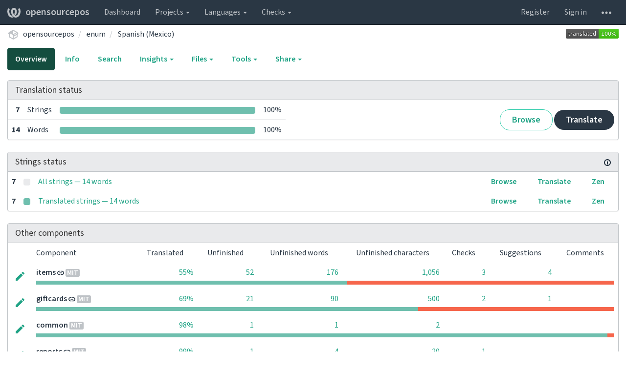

--- FILE ---
content_type: application/javascript
request_url: https://translate.opensourcepos.org/static/CACHE/js/output.f474393adae5.js
body_size: 358611
content:
/*!
 * jQuery JavaScript Library v3.6.1
 * https://jquery.com/
 *
 * Includes Sizzle.js
 * https://sizzlejs.com/
 *
 * Copyright OpenJS Foundation and other contributors
 * Released under the MIT license
 * https://jquery.org/license
 *
 * Date: 2022-08-26T17:52Z
 */(function(global,factory){"use strict";if(typeof module==="object"&&typeof module.exports==="object"){module.exports=global.document?factory(global,true):function(w){if(!w.document){throw new Error("jQuery requires a window with a document");}
return factory(w);};}else{factory(global);}})(typeof window!=="undefined"?window:this,function(window,noGlobal){"use strict";var arr=[];var getProto=Object.getPrototypeOf;var slice=arr.slice;var flat=arr.flat?function(array){return arr.flat.call(array);}:function(array){return arr.concat.apply([],array);};var push=arr.push;var indexOf=arr.indexOf;var class2type={};var toString=class2type.toString;var hasOwn=class2type.hasOwnProperty;var fnToString=hasOwn.toString;var ObjectFunctionString=fnToString.call(Object);var support={};var isFunction=function isFunction(obj){return typeof obj==="function"&&typeof obj.nodeType!=="number"&&typeof obj.item!=="function";};var isWindow=function isWindow(obj){return obj!=null&&obj===obj.window;};var document=window.document;var preservedScriptAttributes={type:true,src:true,nonce:true,noModule:true};function DOMEval(code,node,doc){doc=doc||document;var i,val,script=doc.createElement("script");script.text=code;if(node){for(i in preservedScriptAttributes){val=node[i]||node.getAttribute&&node.getAttribute(i);if(val){script.setAttribute(i,val);}}}
doc.head.appendChild(script).parentNode.removeChild(script);}
function toType(obj){if(obj==null){return obj+"";}
return typeof obj==="object"||typeof obj==="function"?class2type[toString.call(obj)]||"object":typeof obj;}
var
version="3.6.1",jQuery=function(selector,context){return new jQuery.fn.init(selector,context);};jQuery.fn=jQuery.prototype={jquery:version,constructor:jQuery,length:0,toArray:function(){return slice.call(this);},get:function(num){if(num==null){return slice.call(this);}
return num<0?this[num+this.length]:this[num];},pushStack:function(elems){var ret=jQuery.merge(this.constructor(),elems);ret.prevObject=this;return ret;},each:function(callback){return jQuery.each(this,callback);},map:function(callback){return this.pushStack(jQuery.map(this,function(elem,i){return callback.call(elem,i,elem);}));},slice:function(){return this.pushStack(slice.apply(this,arguments));},first:function(){return this.eq(0);},last:function(){return this.eq(-1);},even:function(){return this.pushStack(jQuery.grep(this,function(_elem,i){return(i+1)%2;}));},odd:function(){return this.pushStack(jQuery.grep(this,function(_elem,i){return i%2;}));},eq:function(i){var len=this.length,j=+i+(i<0?len:0);return this.pushStack(j>=0&&j<len?[this[j]]:[]);},end:function(){return this.prevObject||this.constructor();},push:push,sort:arr.sort,splice:arr.splice};jQuery.extend=jQuery.fn.extend=function(){var options,name,src,copy,copyIsArray,clone,target=arguments[0]||{},i=1,length=arguments.length,deep=false;if(typeof target==="boolean"){deep=target;target=arguments[i]||{};i++;}
if(typeof target!=="object"&&!isFunction(target)){target={};}
if(i===length){target=this;i--;}
for(;i<length;i++){if((options=arguments[i])!=null){for(name in options){copy=options[name];if(name==="__proto__"||target===copy){continue;}
if(deep&&copy&&(jQuery.isPlainObject(copy)||(copyIsArray=Array.isArray(copy)))){src=target[name];if(copyIsArray&&!Array.isArray(src)){clone=[];}else if(!copyIsArray&&!jQuery.isPlainObject(src)){clone={};}else{clone=src;}
copyIsArray=false;target[name]=jQuery.extend(deep,clone,copy);}else if(copy!==undefined){target[name]=copy;}}}}
return target;};jQuery.extend({expando:"jQuery"+(version+Math.random()).replace(/\D/g,""),isReady:true,error:function(msg){throw new Error(msg);},noop:function(){},isPlainObject:function(obj){var proto,Ctor;if(!obj||toString.call(obj)!=="[object Object]"){return false;}
proto=getProto(obj);if(!proto){return true;}
Ctor=hasOwn.call(proto,"constructor")&&proto.constructor;return typeof Ctor==="function"&&fnToString.call(Ctor)===ObjectFunctionString;},isEmptyObject:function(obj){var name;for(name in obj){return false;}
return true;},globalEval:function(code,options,doc){DOMEval(code,{nonce:options&&options.nonce},doc);},each:function(obj,callback){var length,i=0;if(isArrayLike(obj)){length=obj.length;for(;i<length;i++){if(callback.call(obj[i],i,obj[i])===false){break;}}}else{for(i in obj){if(callback.call(obj[i],i,obj[i])===false){break;}}}
return obj;},makeArray:function(arr,results){var ret=results||[];if(arr!=null){if(isArrayLike(Object(arr))){jQuery.merge(ret,typeof arr==="string"?[arr]:arr);}else{push.call(ret,arr);}}
return ret;},inArray:function(elem,arr,i){return arr==null?-1:indexOf.call(arr,elem,i);},merge:function(first,second){var len=+second.length,j=0,i=first.length;for(;j<len;j++){first[i++]=second[j];}
first.length=i;return first;},grep:function(elems,callback,invert){var callbackInverse,matches=[],i=0,length=elems.length,callbackExpect=!invert;for(;i<length;i++){callbackInverse=!callback(elems[i],i);if(callbackInverse!==callbackExpect){matches.push(elems[i]);}}
return matches;},map:function(elems,callback,arg){var length,value,i=0,ret=[];if(isArrayLike(elems)){length=elems.length;for(;i<length;i++){value=callback(elems[i],i,arg);if(value!=null){ret.push(value);}}}else{for(i in elems){value=callback(elems[i],i,arg);if(value!=null){ret.push(value);}}}
return flat(ret);},guid:1,support:support});if(typeof Symbol==="function"){jQuery.fn[Symbol.iterator]=arr[Symbol.iterator];}
jQuery.each("Boolean Number String Function Array Date RegExp Object Error Symbol".split(" "),function(_i,name){class2type["[object "+name+"]"]=name.toLowerCase();});function isArrayLike(obj){var length=!!obj&&"length"in obj&&obj.length,type=toType(obj);if(isFunction(obj)||isWindow(obj)){return false;}
return type==="array"||length===0||typeof length==="number"&&length>0&&(length-1)in obj;}
var Sizzle=/*!
 * Sizzle CSS Selector Engine v2.3.6
 * https://sizzlejs.com/
 *
 * Copyright JS Foundation and other contributors
 * Released under the MIT license
 * https://js.foundation/
 *
 * Date: 2021-02-16
 */(function(window){var i,support,Expr,getText,isXML,tokenize,compile,select,outermostContext,sortInput,hasDuplicate,setDocument,document,docElem,documentIsHTML,rbuggyQSA,rbuggyMatches,matches,contains,expando="sizzle"+1*new Date(),preferredDoc=window.document,dirruns=0,done=0,classCache=createCache(),tokenCache=createCache(),compilerCache=createCache(),nonnativeSelectorCache=createCache(),sortOrder=function(a,b){if(a===b){hasDuplicate=true;}
return 0;},hasOwn=({}).hasOwnProperty,arr=[],pop=arr.pop,pushNative=arr.push,push=arr.push,slice=arr.slice,indexOf=function(list,elem){var i=0,len=list.length;for(;i<len;i++){if(list[i]===elem){return i;}}
return-1;},booleans="checked|selected|async|autofocus|autoplay|controls|defer|disabled|hidden|"+"ismap|loop|multiple|open|readonly|required|scoped",whitespace="[\\x20\\t\\r\\n\\f]",identifier="(?:\\\\[\\da-fA-F]{1,6}"+whitespace+"?|\\\\[^\\r\\n\\f]|[\\w-]|[^\0-\\x7f])+",attributes="\\["+whitespace+"*("+identifier+")(?:"+whitespace+"*([*^$|!~]?=)"+whitespace+"*(?:'((?:\\\\.|[^\\\\'])*)'|\"((?:\\\\.|[^\\\\\"])*)\"|("+identifier+"))|)"+
whitespace+"*\\]",pseudos=":("+identifier+")(?:\\(("+"('((?:\\\\.|[^\\\\'])*)'|\"((?:\\\\.|[^\\\\\"])*)\")|"+"((?:\\\\.|[^\\\\()[\\]]|"+attributes+")*)|"+".*"+")\\)|)",rwhitespace=new RegExp(whitespace+"+","g"),rtrim=new RegExp("^"+whitespace+"+|((?:^|[^\\\\])(?:\\\\.)*)"+
whitespace+"+$","g"),rcomma=new RegExp("^"+whitespace+"*,"+whitespace+"*"),rcombinators=new RegExp("^"+whitespace+"*([>+~]|"+whitespace+")"+whitespace+"*"),rdescend=new RegExp(whitespace+"|>"),rpseudo=new RegExp(pseudos),ridentifier=new RegExp("^"+identifier+"$"),matchExpr={"ID":new RegExp("^#("+identifier+")"),"CLASS":new RegExp("^\\.("+identifier+")"),"TAG":new RegExp("^("+identifier+"|[*])"),"ATTR":new RegExp("^"+attributes),"PSEUDO":new RegExp("^"+pseudos),"CHILD":new RegExp("^:(only|first|last|nth|nth-last)-(child|of-type)(?:\\("+
whitespace+"*(even|odd|(([+-]|)(\\d*)n|)"+whitespace+"*(?:([+-]|)"+
whitespace+"*(\\d+)|))"+whitespace+"*\\)|)","i"),"bool":new RegExp("^(?:"+booleans+")$","i"),"needsContext":new RegExp("^"+whitespace+"*[>+~]|:(even|odd|eq|gt|lt|nth|first|last)(?:\\("+whitespace+"*((?:-\\d)?\\d*)"+whitespace+"*\\)|)(?=[^-]|$)","i")},rhtml=/HTML$/i,rinputs=/^(?:input|select|textarea|button)$/i,rheader=/^h\d$/i,rnative=/^[^{]+\{\s*\[native \w/,rquickExpr=/^(?:#([\w-]+)|(\w+)|\.([\w-]+))$/,rsibling=/[+~]/,runescape=new RegExp("\\\\[\\da-fA-F]{1,6}"+whitespace+"?|\\\\([^\\r\\n\\f])","g"),funescape=function(escape,nonHex){var high="0x"+escape.slice(1)-0x10000;return nonHex?nonHex:high<0?String.fromCharCode(high+0x10000):String.fromCharCode(high>>10|0xD800,high&0x3FF|0xDC00);},rcssescape=/([\0-\x1f\x7f]|^-?\d)|^-$|[^\0-\x1f\x7f-\uFFFF\w-]/g,fcssescape=function(ch,asCodePoint){if(asCodePoint){if(ch==="\0"){return"\uFFFD";}
return ch.slice(0,-1)+"\\"+
ch.charCodeAt(ch.length-1).toString(16)+" ";}
return"\\"+ch;},unloadHandler=function(){setDocument();},inDisabledFieldset=addCombinator(function(elem){return elem.disabled===true&&elem.nodeName.toLowerCase()==="fieldset";},{dir:"parentNode",next:"legend"});try{push.apply((arr=slice.call(preferredDoc.childNodes)),preferredDoc.childNodes);arr[preferredDoc.childNodes.length].nodeType;}catch(e){push={apply:arr.length?function(target,els){pushNative.apply(target,slice.call(els));}:function(target,els){var j=target.length,i=0;while((target[j++]=els[i++])){}
target.length=j-1;}};}
function Sizzle(selector,context,results,seed){var m,i,elem,nid,match,groups,newSelector,newContext=context&&context.ownerDocument,nodeType=context?context.nodeType:9;results=results||[];if(typeof selector!=="string"||!selector||nodeType!==1&&nodeType!==9&&nodeType!==11){return results;}
if(!seed){setDocument(context);context=context||document;if(documentIsHTML){if(nodeType!==11&&(match=rquickExpr.exec(selector))){if((m=match[1])){if(nodeType===9){if((elem=context.getElementById(m))){if(elem.id===m){results.push(elem);return results;}}else{return results;}}else{if(newContext&&(elem=newContext.getElementById(m))&&contains(context,elem)&&elem.id===m){results.push(elem);return results;}}}else if(match[2]){push.apply(results,context.getElementsByTagName(selector));return results;}else if((m=match[3])&&support.getElementsByClassName&&context.getElementsByClassName){push.apply(results,context.getElementsByClassName(m));return results;}}
if(support.qsa&&!nonnativeSelectorCache[selector+" "]&&(!rbuggyQSA||!rbuggyQSA.test(selector))&&(nodeType!==1||context.nodeName.toLowerCase()!=="object")){newSelector=selector;newContext=context;if(nodeType===1&&(rdescend.test(selector)||rcombinators.test(selector))){newContext=rsibling.test(selector)&&testContext(context.parentNode)||context;if(newContext!==context||!support.scope){if((nid=context.getAttribute("id"))){nid=nid.replace(rcssescape,fcssescape);}else{context.setAttribute("id",(nid=expando));}}
groups=tokenize(selector);i=groups.length;while(i--){groups[i]=(nid?"#"+nid:":scope")+" "+
toSelector(groups[i]);}
newSelector=groups.join(",");}
try{push.apply(results,newContext.querySelectorAll(newSelector));return results;}catch(qsaError){nonnativeSelectorCache(selector,true);}finally{if(nid===expando){context.removeAttribute("id");}}}}}
return select(selector.replace(rtrim,"$1"),context,results,seed);}
function createCache(){var keys=[];function cache(key,value){if(keys.push(key+" ")>Expr.cacheLength){delete cache[keys.shift()];}
return(cache[key+" "]=value);}
return cache;}
function markFunction(fn){fn[expando]=true;return fn;}
function assert(fn){var el=document.createElement("fieldset");try{return!!fn(el);}catch(e){return false;}finally{if(el.parentNode){el.parentNode.removeChild(el);}
el=null;}}
function addHandle(attrs,handler){var arr=attrs.split("|"),i=arr.length;while(i--){Expr.attrHandle[arr[i]]=handler;}}
function siblingCheck(a,b){var cur=b&&a,diff=cur&&a.nodeType===1&&b.nodeType===1&&a.sourceIndex-b.sourceIndex;if(diff){return diff;}
if(cur){while((cur=cur.nextSibling)){if(cur===b){return-1;}}}
return a?1:-1;}
function createInputPseudo(type){return function(elem){var name=elem.nodeName.toLowerCase();return name==="input"&&elem.type===type;};}
function createButtonPseudo(type){return function(elem){var name=elem.nodeName.toLowerCase();return(name==="input"||name==="button")&&elem.type===type;};}
function createDisabledPseudo(disabled){return function(elem){if("form"in elem){if(elem.parentNode&&elem.disabled===false){if("label"in elem){if("label"in elem.parentNode){return elem.parentNode.disabled===disabled;}else{return elem.disabled===disabled;}}
return elem.isDisabled===disabled||elem.isDisabled!==!disabled&&inDisabledFieldset(elem)===disabled;}
return elem.disabled===disabled;}else if("label"in elem){return elem.disabled===disabled;}
return false;};}
function createPositionalPseudo(fn){return markFunction(function(argument){argument=+argument;return markFunction(function(seed,matches){var j,matchIndexes=fn([],seed.length,argument),i=matchIndexes.length;while(i--){if(seed[(j=matchIndexes[i])]){seed[j]=!(matches[j]=seed[j]);}}});});}
function testContext(context){return context&&typeof context.getElementsByTagName!=="undefined"&&context;}
support=Sizzle.support={};isXML=Sizzle.isXML=function(elem){var namespace=elem&&elem.namespaceURI,docElem=elem&&(elem.ownerDocument||elem).documentElement;return!rhtml.test(namespace||docElem&&docElem.nodeName||"HTML");};setDocument=Sizzle.setDocument=function(node){var hasCompare,subWindow,doc=node?node.ownerDocument||node:preferredDoc;if(doc==document||doc.nodeType!==9||!doc.documentElement){return document;}
document=doc;docElem=document.documentElement;documentIsHTML=!isXML(document);if(preferredDoc!=document&&(subWindow=document.defaultView)&&subWindow.top!==subWindow){if(subWindow.addEventListener){subWindow.addEventListener("unload",unloadHandler,false);}else if(subWindow.attachEvent){subWindow.attachEvent("onunload",unloadHandler);}}
support.scope=assert(function(el){docElem.appendChild(el).appendChild(document.createElement("div"));return typeof el.querySelectorAll!=="undefined"&&!el.querySelectorAll(":scope fieldset div").length;});support.attributes=assert(function(el){el.className="i";return!el.getAttribute("className");});support.getElementsByTagName=assert(function(el){el.appendChild(document.createComment(""));return!el.getElementsByTagName("*").length;});support.getElementsByClassName=rnative.test(document.getElementsByClassName);support.getById=assert(function(el){docElem.appendChild(el).id=expando;return!document.getElementsByName||!document.getElementsByName(expando).length;});if(support.getById){Expr.filter["ID"]=function(id){var attrId=id.replace(runescape,funescape);return function(elem){return elem.getAttribute("id")===attrId;};};Expr.find["ID"]=function(id,context){if(typeof context.getElementById!=="undefined"&&documentIsHTML){var elem=context.getElementById(id);return elem?[elem]:[];}};}else{Expr.filter["ID"]=function(id){var attrId=id.replace(runescape,funescape);return function(elem){var node=typeof elem.getAttributeNode!=="undefined"&&elem.getAttributeNode("id");return node&&node.value===attrId;};};Expr.find["ID"]=function(id,context){if(typeof context.getElementById!=="undefined"&&documentIsHTML){var node,i,elems,elem=context.getElementById(id);if(elem){node=elem.getAttributeNode("id");if(node&&node.value===id){return[elem];}
elems=context.getElementsByName(id);i=0;while((elem=elems[i++])){node=elem.getAttributeNode("id");if(node&&node.value===id){return[elem];}}}
return[];}};}
Expr.find["TAG"]=support.getElementsByTagName?function(tag,context){if(typeof context.getElementsByTagName!=="undefined"){return context.getElementsByTagName(tag);}else if(support.qsa){return context.querySelectorAll(tag);}}:function(tag,context){var elem,tmp=[],i=0,results=context.getElementsByTagName(tag);if(tag==="*"){while((elem=results[i++])){if(elem.nodeType===1){tmp.push(elem);}}
return tmp;}
return results;};Expr.find["CLASS"]=support.getElementsByClassName&&function(className,context){if(typeof context.getElementsByClassName!=="undefined"&&documentIsHTML){return context.getElementsByClassName(className);}};rbuggyMatches=[];rbuggyQSA=[];if((support.qsa=rnative.test(document.querySelectorAll))){assert(function(el){var input;docElem.appendChild(el).innerHTML="<a id='"+expando+"'></a>"+"<select id='"+expando+"-\r\\' msallowcapture=''>"+"<option selected=''></option></select>";if(el.querySelectorAll("[msallowcapture^='']").length){rbuggyQSA.push("[*^$]="+whitespace+"*(?:''|\"\")");}
if(!el.querySelectorAll("[selected]").length){rbuggyQSA.push("\\["+whitespace+"*(?:value|"+booleans+")");}
if(!el.querySelectorAll("[id~="+expando+"-]").length){rbuggyQSA.push("~=");}
input=document.createElement("input");input.setAttribute("name","");el.appendChild(input);if(!el.querySelectorAll("[name='']").length){rbuggyQSA.push("\\["+whitespace+"*name"+whitespace+"*="+
whitespace+"*(?:''|\"\")");}
if(!el.querySelectorAll(":checked").length){rbuggyQSA.push(":checked");}
if(!el.querySelectorAll("a#"+expando+"+*").length){rbuggyQSA.push(".#.+[+~]");}
el.querySelectorAll("\\\f");rbuggyQSA.push("[\\r\\n\\f]");});assert(function(el){el.innerHTML="<a href='' disabled='disabled'></a>"+"<select disabled='disabled'><option/></select>";var input=document.createElement("input");input.setAttribute("type","hidden");el.appendChild(input).setAttribute("name","D");if(el.querySelectorAll("[name=d]").length){rbuggyQSA.push("name"+whitespace+"*[*^$|!~]?=");}
if(el.querySelectorAll(":enabled").length!==2){rbuggyQSA.push(":enabled",":disabled");}
docElem.appendChild(el).disabled=true;if(el.querySelectorAll(":disabled").length!==2){rbuggyQSA.push(":enabled",":disabled");}
el.querySelectorAll("*,:x");rbuggyQSA.push(",.*:");});}
if((support.matchesSelector=rnative.test((matches=docElem.matches||docElem.webkitMatchesSelector||docElem.mozMatchesSelector||docElem.oMatchesSelector||docElem.msMatchesSelector)))){assert(function(el){support.disconnectedMatch=matches.call(el,"*");matches.call(el,"[s!='']:x");rbuggyMatches.push("!=",pseudos);});}
rbuggyQSA=rbuggyQSA.length&&new RegExp(rbuggyQSA.join("|"));rbuggyMatches=rbuggyMatches.length&&new RegExp(rbuggyMatches.join("|"));hasCompare=rnative.test(docElem.compareDocumentPosition);contains=hasCompare||rnative.test(docElem.contains)?function(a,b){var adown=a.nodeType===9?a.documentElement:a,bup=b&&b.parentNode;return a===bup||!!(bup&&bup.nodeType===1&&(adown.contains?adown.contains(bup):a.compareDocumentPosition&&a.compareDocumentPosition(bup)&16));}:function(a,b){if(b){while((b=b.parentNode)){if(b===a){return true;}}}
return false;};sortOrder=hasCompare?function(a,b){if(a===b){hasDuplicate=true;return 0;}
var compare=!a.compareDocumentPosition-!b.compareDocumentPosition;if(compare){return compare;}
compare=(a.ownerDocument||a)==(b.ownerDocument||b)?a.compareDocumentPosition(b):1;if(compare&1||(!support.sortDetached&&b.compareDocumentPosition(a)===compare)){if(a==document||a.ownerDocument==preferredDoc&&contains(preferredDoc,a)){return-1;}
if(b==document||b.ownerDocument==preferredDoc&&contains(preferredDoc,b)){return 1;}
return sortInput?(indexOf(sortInput,a)-indexOf(sortInput,b)):0;}
return compare&4?-1:1;}:function(a,b){if(a===b){hasDuplicate=true;return 0;}
var cur,i=0,aup=a.parentNode,bup=b.parentNode,ap=[a],bp=[b];if(!aup||!bup){return a==document?-1:b==document?1:aup?-1:bup?1:sortInput?(indexOf(sortInput,a)-indexOf(sortInput,b)):0;}else if(aup===bup){return siblingCheck(a,b);}
cur=a;while((cur=cur.parentNode)){ap.unshift(cur);}
cur=b;while((cur=cur.parentNode)){bp.unshift(cur);}
while(ap[i]===bp[i]){i++;}
return i?siblingCheck(ap[i],bp[i]):ap[i]==preferredDoc?-1:bp[i]==preferredDoc?1:0;};return document;};Sizzle.matches=function(expr,elements){return Sizzle(expr,null,null,elements);};Sizzle.matchesSelector=function(elem,expr){setDocument(elem);if(support.matchesSelector&&documentIsHTML&&!nonnativeSelectorCache[expr+" "]&&(!rbuggyMatches||!rbuggyMatches.test(expr))&&(!rbuggyQSA||!rbuggyQSA.test(expr))){try{var ret=matches.call(elem,expr);if(ret||support.disconnectedMatch||elem.document&&elem.document.nodeType!==11){return ret;}}catch(e){nonnativeSelectorCache(expr,true);}}
return Sizzle(expr,document,null,[elem]).length>0;};Sizzle.contains=function(context,elem){if((context.ownerDocument||context)!=document){setDocument(context);}
return contains(context,elem);};Sizzle.attr=function(elem,name){if((elem.ownerDocument||elem)!=document){setDocument(elem);}
var fn=Expr.attrHandle[name.toLowerCase()],val=fn&&hasOwn.call(Expr.attrHandle,name.toLowerCase())?fn(elem,name,!documentIsHTML):undefined;return val!==undefined?val:support.attributes||!documentIsHTML?elem.getAttribute(name):(val=elem.getAttributeNode(name))&&val.specified?val.value:null;};Sizzle.escape=function(sel){return(sel+"").replace(rcssescape,fcssescape);};Sizzle.error=function(msg){throw new Error("Syntax error, unrecognized expression: "+msg);};Sizzle.uniqueSort=function(results){var elem,duplicates=[],j=0,i=0;hasDuplicate=!support.detectDuplicates;sortInput=!support.sortStable&&results.slice(0);results.sort(sortOrder);if(hasDuplicate){while((elem=results[i++])){if(elem===results[i]){j=duplicates.push(i);}}
while(j--){results.splice(duplicates[j],1);}}
sortInput=null;return results;};getText=Sizzle.getText=function(elem){var node,ret="",i=0,nodeType=elem.nodeType;if(!nodeType){while((node=elem[i++])){ret+=getText(node);}}else if(nodeType===1||nodeType===9||nodeType===11){if(typeof elem.textContent==="string"){return elem.textContent;}else{for(elem=elem.firstChild;elem;elem=elem.nextSibling){ret+=getText(elem);}}}else if(nodeType===3||nodeType===4){return elem.nodeValue;}
return ret;};Expr=Sizzle.selectors={cacheLength:50,createPseudo:markFunction,match:matchExpr,attrHandle:{},find:{},relative:{">":{dir:"parentNode",first:true}," ":{dir:"parentNode"},"+":{dir:"previousSibling",first:true},"~":{dir:"previousSibling"}},preFilter:{"ATTR":function(match){match[1]=match[1].replace(runescape,funescape);match[3]=(match[3]||match[4]||match[5]||"").replace(runescape,funescape);if(match[2]==="~="){match[3]=" "+match[3]+" ";}
return match.slice(0,4);},"CHILD":function(match){match[1]=match[1].toLowerCase();if(match[1].slice(0,3)==="nth"){if(!match[3]){Sizzle.error(match[0]);}
match[4]=+(match[4]?match[5]+(match[6]||1):2*(match[3]==="even"||match[3]==="odd"));match[5]=+((match[7]+match[8])||match[3]==="odd");}else if(match[3]){Sizzle.error(match[0]);}
return match;},"PSEUDO":function(match){var excess,unquoted=!match[6]&&match[2];if(matchExpr["CHILD"].test(match[0])){return null;}
if(match[3]){match[2]=match[4]||match[5]||"";}else if(unquoted&&rpseudo.test(unquoted)&&(excess=tokenize(unquoted,true))&&(excess=unquoted.indexOf(")",unquoted.length-excess)-unquoted.length)){match[0]=match[0].slice(0,excess);match[2]=unquoted.slice(0,excess);}
return match.slice(0,3);}},filter:{"TAG":function(nodeNameSelector){var nodeName=nodeNameSelector.replace(runescape,funescape).toLowerCase();return nodeNameSelector==="*"?function(){return true;}:function(elem){return elem.nodeName&&elem.nodeName.toLowerCase()===nodeName;};},"CLASS":function(className){var pattern=classCache[className+" "];return pattern||(pattern=new RegExp("(^|"+whitespace+")"+className+"("+whitespace+"|$)"))&&classCache(className,function(elem){return pattern.test(typeof elem.className==="string"&&elem.className||typeof elem.getAttribute!=="undefined"&&elem.getAttribute("class")||"");});},"ATTR":function(name,operator,check){return function(elem){var result=Sizzle.attr(elem,name);if(result==null){return operator==="!=";}
if(!operator){return true;}
result+="";return operator==="="?result===check:operator==="!="?result!==check:operator==="^="?check&&result.indexOf(check)===0:operator==="*="?check&&result.indexOf(check)>-1:operator==="$="?check&&result.slice(-check.length)===check:operator==="~="?(" "+result.replace(rwhitespace," ")+" ").indexOf(check)>-1:operator==="|="?result===check||result.slice(0,check.length+1)===check+"-":false;};},"CHILD":function(type,what,_argument,first,last){var simple=type.slice(0,3)!=="nth",forward=type.slice(-4)!=="last",ofType=what==="of-type";return first===1&&last===0?function(elem){return!!elem.parentNode;}:function(elem,_context,xml){var cache,uniqueCache,outerCache,node,nodeIndex,start,dir=simple!==forward?"nextSibling":"previousSibling",parent=elem.parentNode,name=ofType&&elem.nodeName.toLowerCase(),useCache=!xml&&!ofType,diff=false;if(parent){if(simple){while(dir){node=elem;while((node=node[dir])){if(ofType?node.nodeName.toLowerCase()===name:node.nodeType===1){return false;}}
start=dir=type==="only"&&!start&&"nextSibling";}
return true;}
start=[forward?parent.firstChild:parent.lastChild];if(forward&&useCache){node=parent;outerCache=node[expando]||(node[expando]={});uniqueCache=outerCache[node.uniqueID]||(outerCache[node.uniqueID]={});cache=uniqueCache[type]||[];nodeIndex=cache[0]===dirruns&&cache[1];diff=nodeIndex&&cache[2];node=nodeIndex&&parent.childNodes[nodeIndex];while((node=++nodeIndex&&node&&node[dir]||(diff=nodeIndex=0)||start.pop())){if(node.nodeType===1&&++diff&&node===elem){uniqueCache[type]=[dirruns,nodeIndex,diff];break;}}}else{if(useCache){node=elem;outerCache=node[expando]||(node[expando]={});uniqueCache=outerCache[node.uniqueID]||(outerCache[node.uniqueID]={});cache=uniqueCache[type]||[];nodeIndex=cache[0]===dirruns&&cache[1];diff=nodeIndex;}
if(diff===false){while((node=++nodeIndex&&node&&node[dir]||(diff=nodeIndex=0)||start.pop())){if((ofType?node.nodeName.toLowerCase()===name:node.nodeType===1)&&++diff){if(useCache){outerCache=node[expando]||(node[expando]={});uniqueCache=outerCache[node.uniqueID]||(outerCache[node.uniqueID]={});uniqueCache[type]=[dirruns,diff];}
if(node===elem){break;}}}}}
diff-=last;return diff===first||(diff%first===0&&diff/first>=0);}};},"PSEUDO":function(pseudo,argument){var args,fn=Expr.pseudos[pseudo]||Expr.setFilters[pseudo.toLowerCase()]||Sizzle.error("unsupported pseudo: "+pseudo);if(fn[expando]){return fn(argument);}
if(fn.length>1){args=[pseudo,pseudo,"",argument];return Expr.setFilters.hasOwnProperty(pseudo.toLowerCase())?markFunction(function(seed,matches){var idx,matched=fn(seed,argument),i=matched.length;while(i--){idx=indexOf(seed,matched[i]);seed[idx]=!(matches[idx]=matched[i]);}}):function(elem){return fn(elem,0,args);};}
return fn;}},pseudos:{"not":markFunction(function(selector){var input=[],results=[],matcher=compile(selector.replace(rtrim,"$1"));return matcher[expando]?markFunction(function(seed,matches,_context,xml){var elem,unmatched=matcher(seed,null,xml,[]),i=seed.length;while(i--){if((elem=unmatched[i])){seed[i]=!(matches[i]=elem);}}}):function(elem,_context,xml){input[0]=elem;matcher(input,null,xml,results);input[0]=null;return!results.pop();};}),"has":markFunction(function(selector){return function(elem){return Sizzle(selector,elem).length>0;};}),"contains":markFunction(function(text){text=text.replace(runescape,funescape);return function(elem){return(elem.textContent||getText(elem)).indexOf(text)>-1;};}),"lang":markFunction(function(lang){if(!ridentifier.test(lang||"")){Sizzle.error("unsupported lang: "+lang);}
lang=lang.replace(runescape,funescape).toLowerCase();return function(elem){var elemLang;do{if((elemLang=documentIsHTML?elem.lang:elem.getAttribute("xml:lang")||elem.getAttribute("lang"))){elemLang=elemLang.toLowerCase();return elemLang===lang||elemLang.indexOf(lang+"-")===0;}}while((elem=elem.parentNode)&&elem.nodeType===1);return false;};}),"target":function(elem){var hash=window.location&&window.location.hash;return hash&&hash.slice(1)===elem.id;},"root":function(elem){return elem===docElem;},"focus":function(elem){return elem===document.activeElement&&(!document.hasFocus||document.hasFocus())&&!!(elem.type||elem.href||~elem.tabIndex);},"enabled":createDisabledPseudo(false),"disabled":createDisabledPseudo(true),"checked":function(elem){var nodeName=elem.nodeName.toLowerCase();return(nodeName==="input"&&!!elem.checked)||(nodeName==="option"&&!!elem.selected);},"selected":function(elem){if(elem.parentNode){elem.parentNode.selectedIndex;}
return elem.selected===true;},"empty":function(elem){for(elem=elem.firstChild;elem;elem=elem.nextSibling){if(elem.nodeType<6){return false;}}
return true;},"parent":function(elem){return!Expr.pseudos["empty"](elem);},"header":function(elem){return rheader.test(elem.nodeName);},"input":function(elem){return rinputs.test(elem.nodeName);},"button":function(elem){var name=elem.nodeName.toLowerCase();return name==="input"&&elem.type==="button"||name==="button";},"text":function(elem){var attr;return elem.nodeName.toLowerCase()==="input"&&elem.type==="text"&&((attr=elem.getAttribute("type"))==null||attr.toLowerCase()==="text");},"first":createPositionalPseudo(function(){return[0];}),"last":createPositionalPseudo(function(_matchIndexes,length){return[length-1];}),"eq":createPositionalPseudo(function(_matchIndexes,length,argument){return[argument<0?argument+length:argument];}),"even":createPositionalPseudo(function(matchIndexes,length){var i=0;for(;i<length;i+=2){matchIndexes.push(i);}
return matchIndexes;}),"odd":createPositionalPseudo(function(matchIndexes,length){var i=1;for(;i<length;i+=2){matchIndexes.push(i);}
return matchIndexes;}),"lt":createPositionalPseudo(function(matchIndexes,length,argument){var i=argument<0?argument+length:argument>length?length:argument;for(;--i>=0;){matchIndexes.push(i);}
return matchIndexes;}),"gt":createPositionalPseudo(function(matchIndexes,length,argument){var i=argument<0?argument+length:argument;for(;++i<length;){matchIndexes.push(i);}
return matchIndexes;})}};Expr.pseudos["nth"]=Expr.pseudos["eq"];for(i in{radio:true,checkbox:true,file:true,password:true,image:true}){Expr.pseudos[i]=createInputPseudo(i);}
for(i in{submit:true,reset:true}){Expr.pseudos[i]=createButtonPseudo(i);}
function setFilters(){}
setFilters.prototype=Expr.filters=Expr.pseudos;Expr.setFilters=new setFilters();tokenize=Sizzle.tokenize=function(selector,parseOnly){var matched,match,tokens,type,soFar,groups,preFilters,cached=tokenCache[selector+" "];if(cached){return parseOnly?0:cached.slice(0);}
soFar=selector;groups=[];preFilters=Expr.preFilter;while(soFar){if(!matched||(match=rcomma.exec(soFar))){if(match){soFar=soFar.slice(match[0].length)||soFar;}
groups.push((tokens=[]));}
matched=false;if((match=rcombinators.exec(soFar))){matched=match.shift();tokens.push({value:matched,type:match[0].replace(rtrim," ")});soFar=soFar.slice(matched.length);}
for(type in Expr.filter){if((match=matchExpr[type].exec(soFar))&&(!preFilters[type]||(match=preFilters[type](match)))){matched=match.shift();tokens.push({value:matched,type:type,matches:match});soFar=soFar.slice(matched.length);}}
if(!matched){break;}}
return parseOnly?soFar.length:soFar?Sizzle.error(selector):tokenCache(selector,groups).slice(0);};function toSelector(tokens){var i=0,len=tokens.length,selector="";for(;i<len;i++){selector+=tokens[i].value;}
return selector;}
function addCombinator(matcher,combinator,base){var dir=combinator.dir,skip=combinator.next,key=skip||dir,checkNonElements=base&&key==="parentNode",doneName=done++;return combinator.first?function(elem,context,xml){while((elem=elem[dir])){if(elem.nodeType===1||checkNonElements){return matcher(elem,context,xml);}}
return false;}:function(elem,context,xml){var oldCache,uniqueCache,outerCache,newCache=[dirruns,doneName];if(xml){while((elem=elem[dir])){if(elem.nodeType===1||checkNonElements){if(matcher(elem,context,xml)){return true;}}}}else{while((elem=elem[dir])){if(elem.nodeType===1||checkNonElements){outerCache=elem[expando]||(elem[expando]={});uniqueCache=outerCache[elem.uniqueID]||(outerCache[elem.uniqueID]={});if(skip&&skip===elem.nodeName.toLowerCase()){elem=elem[dir]||elem;}else if((oldCache=uniqueCache[key])&&oldCache[0]===dirruns&&oldCache[1]===doneName){return(newCache[2]=oldCache[2]);}else{uniqueCache[key]=newCache;if((newCache[2]=matcher(elem,context,xml))){return true;}}}}}
return false;};}
function elementMatcher(matchers){return matchers.length>1?function(elem,context,xml){var i=matchers.length;while(i--){if(!matchers[i](elem,context,xml)){return false;}}
return true;}:matchers[0];}
function multipleContexts(selector,contexts,results){var i=0,len=contexts.length;for(;i<len;i++){Sizzle(selector,contexts[i],results);}
return results;}
function condense(unmatched,map,filter,context,xml){var elem,newUnmatched=[],i=0,len=unmatched.length,mapped=map!=null;for(;i<len;i++){if((elem=unmatched[i])){if(!filter||filter(elem,context,xml)){newUnmatched.push(elem);if(mapped){map.push(i);}}}}
return newUnmatched;}
function setMatcher(preFilter,selector,matcher,postFilter,postFinder,postSelector){if(postFilter&&!postFilter[expando]){postFilter=setMatcher(postFilter);}
if(postFinder&&!postFinder[expando]){postFinder=setMatcher(postFinder,postSelector);}
return markFunction(function(seed,results,context,xml){var temp,i,elem,preMap=[],postMap=[],preexisting=results.length,elems=seed||multipleContexts(selector||"*",context.nodeType?[context]:context,[]),matcherIn=preFilter&&(seed||!selector)?condense(elems,preMap,preFilter,context,xml):elems,matcherOut=matcher?postFinder||(seed?preFilter:preexisting||postFilter)?[]:results:matcherIn;if(matcher){matcher(matcherIn,matcherOut,context,xml);}
if(postFilter){temp=condense(matcherOut,postMap);postFilter(temp,[],context,xml);i=temp.length;while(i--){if((elem=temp[i])){matcherOut[postMap[i]]=!(matcherIn[postMap[i]]=elem);}}}
if(seed){if(postFinder||preFilter){if(postFinder){temp=[];i=matcherOut.length;while(i--){if((elem=matcherOut[i])){temp.push((matcherIn[i]=elem));}}
postFinder(null,(matcherOut=[]),temp,xml);}
i=matcherOut.length;while(i--){if((elem=matcherOut[i])&&(temp=postFinder?indexOf(seed,elem):preMap[i])>-1){seed[temp]=!(results[temp]=elem);}}}}else{matcherOut=condense(matcherOut===results?matcherOut.splice(preexisting,matcherOut.length):matcherOut);if(postFinder){postFinder(null,results,matcherOut,xml);}else{push.apply(results,matcherOut);}}});}
function matcherFromTokens(tokens){var checkContext,matcher,j,len=tokens.length,leadingRelative=Expr.relative[tokens[0].type],implicitRelative=leadingRelative||Expr.relative[" "],i=leadingRelative?1:0,matchContext=addCombinator(function(elem){return elem===checkContext;},implicitRelative,true),matchAnyContext=addCombinator(function(elem){return indexOf(checkContext,elem)>-1;},implicitRelative,true),matchers=[function(elem,context,xml){var ret=(!leadingRelative&&(xml||context!==outermostContext))||((checkContext=context).nodeType?matchContext(elem,context,xml):matchAnyContext(elem,context,xml));checkContext=null;return ret;}];for(;i<len;i++){if((matcher=Expr.relative[tokens[i].type])){matchers=[addCombinator(elementMatcher(matchers),matcher)];}else{matcher=Expr.filter[tokens[i].type].apply(null,tokens[i].matches);if(matcher[expando]){j=++i;for(;j<len;j++){if(Expr.relative[tokens[j].type]){break;}}
return setMatcher(i>1&&elementMatcher(matchers),i>1&&toSelector(tokens.slice(0,i-1).concat({value:tokens[i-2].type===" "?"*":""})).replace(rtrim,"$1"),matcher,i<j&&matcherFromTokens(tokens.slice(i,j)),j<len&&matcherFromTokens((tokens=tokens.slice(j))),j<len&&toSelector(tokens));}
matchers.push(matcher);}}
return elementMatcher(matchers);}
function matcherFromGroupMatchers(elementMatchers,setMatchers){var bySet=setMatchers.length>0,byElement=elementMatchers.length>0,superMatcher=function(seed,context,xml,results,outermost){var elem,j,matcher,matchedCount=0,i="0",unmatched=seed&&[],setMatched=[],contextBackup=outermostContext,elems=seed||byElement&&Expr.find["TAG"]("*",outermost),dirrunsUnique=(dirruns+=contextBackup==null?1:Math.random()||0.1),len=elems.length;if(outermost){outermostContext=context==document||context||outermost;}
for(;i!==len&&(elem=elems[i])!=null;i++){if(byElement&&elem){j=0;if(!context&&elem.ownerDocument!=document){setDocument(elem);xml=!documentIsHTML;}
while((matcher=elementMatchers[j++])){if(matcher(elem,context||document,xml)){results.push(elem);break;}}
if(outermost){dirruns=dirrunsUnique;}}
if(bySet){if((elem=!matcher&&elem)){matchedCount--;}
if(seed){unmatched.push(elem);}}}
matchedCount+=i;if(bySet&&i!==matchedCount){j=0;while((matcher=setMatchers[j++])){matcher(unmatched,setMatched,context,xml);}
if(seed){if(matchedCount>0){while(i--){if(!(unmatched[i]||setMatched[i])){setMatched[i]=pop.call(results);}}}
setMatched=condense(setMatched);}
push.apply(results,setMatched);if(outermost&&!seed&&setMatched.length>0&&(matchedCount+setMatchers.length)>1){Sizzle.uniqueSort(results);}}
if(outermost){dirruns=dirrunsUnique;outermostContext=contextBackup;}
return unmatched;};return bySet?markFunction(superMatcher):superMatcher;}
compile=Sizzle.compile=function(selector,match){var i,setMatchers=[],elementMatchers=[],cached=compilerCache[selector+" "];if(!cached){if(!match){match=tokenize(selector);}
i=match.length;while(i--){cached=matcherFromTokens(match[i]);if(cached[expando]){setMatchers.push(cached);}else{elementMatchers.push(cached);}}
cached=compilerCache(selector,matcherFromGroupMatchers(elementMatchers,setMatchers));cached.selector=selector;}
return cached;};select=Sizzle.select=function(selector,context,results,seed){var i,tokens,token,type,find,compiled=typeof selector==="function"&&selector,match=!seed&&tokenize((selector=compiled.selector||selector));results=results||[];if(match.length===1){tokens=match[0]=match[0].slice(0);if(tokens.length>2&&(token=tokens[0]).type==="ID"&&context.nodeType===9&&documentIsHTML&&Expr.relative[tokens[1].type]){context=(Expr.find["ID"](token.matches[0].replace(runescape,funescape),context)||[])[0];if(!context){return results;}else if(compiled){context=context.parentNode;}
selector=selector.slice(tokens.shift().value.length);}
i=matchExpr["needsContext"].test(selector)?0:tokens.length;while(i--){token=tokens[i];if(Expr.relative[(type=token.type)]){break;}
if((find=Expr.find[type])){if((seed=find(token.matches[0].replace(runescape,funescape),rsibling.test(tokens[0].type)&&testContext(context.parentNode)||context))){tokens.splice(i,1);selector=seed.length&&toSelector(tokens);if(!selector){push.apply(results,seed);return results;}
break;}}}}
(compiled||compile(selector,match))(seed,context,!documentIsHTML,results,!context||rsibling.test(selector)&&testContext(context.parentNode)||context);return results;};support.sortStable=expando.split("").sort(sortOrder).join("")===expando;support.detectDuplicates=!!hasDuplicate;setDocument();support.sortDetached=assert(function(el){return el.compareDocumentPosition(document.createElement("fieldset"))&1;});if(!assert(function(el){el.innerHTML="<a href='#'></a>";return el.firstChild.getAttribute("href")==="#";})){addHandle("type|href|height|width",function(elem,name,isXML){if(!isXML){return elem.getAttribute(name,name.toLowerCase()==="type"?1:2);}});}
if(!support.attributes||!assert(function(el){el.innerHTML="<input/>";el.firstChild.setAttribute("value","");return el.firstChild.getAttribute("value")==="";})){addHandle("value",function(elem,_name,isXML){if(!isXML&&elem.nodeName.toLowerCase()==="input"){return elem.defaultValue;}});}
if(!assert(function(el){return el.getAttribute("disabled")==null;})){addHandle(booleans,function(elem,name,isXML){var val;if(!isXML){return elem[name]===true?name.toLowerCase():(val=elem.getAttributeNode(name))&&val.specified?val.value:null;}});}
return Sizzle;})(window);jQuery.find=Sizzle;jQuery.expr=Sizzle.selectors;jQuery.expr[":"]=jQuery.expr.pseudos;jQuery.uniqueSort=jQuery.unique=Sizzle.uniqueSort;jQuery.text=Sizzle.getText;jQuery.isXMLDoc=Sizzle.isXML;jQuery.contains=Sizzle.contains;jQuery.escapeSelector=Sizzle.escape;var dir=function(elem,dir,until){var matched=[],truncate=until!==undefined;while((elem=elem[dir])&&elem.nodeType!==9){if(elem.nodeType===1){if(truncate&&jQuery(elem).is(until)){break;}
matched.push(elem);}}
return matched;};var siblings=function(n,elem){var matched=[];for(;n;n=n.nextSibling){if(n.nodeType===1&&n!==elem){matched.push(n);}}
return matched;};var rneedsContext=jQuery.expr.match.needsContext;function nodeName(elem,name){return elem.nodeName&&elem.nodeName.toLowerCase()===name.toLowerCase();}
var rsingleTag=(/^<([a-z][^\/\0>:\x20\t\r\n\f]*)[\x20\t\r\n\f]*\/?>(?:<\/\1>|)$/i);function winnow(elements,qualifier,not){if(isFunction(qualifier)){return jQuery.grep(elements,function(elem,i){return!!qualifier.call(elem,i,elem)!==not;});}
if(qualifier.nodeType){return jQuery.grep(elements,function(elem){return(elem===qualifier)!==not;});}
if(typeof qualifier!=="string"){return jQuery.grep(elements,function(elem){return(indexOf.call(qualifier,elem)>-1)!==not;});}
return jQuery.filter(qualifier,elements,not);}
jQuery.filter=function(expr,elems,not){var elem=elems[0];if(not){expr=":not("+expr+")";}
if(elems.length===1&&elem.nodeType===1){return jQuery.find.matchesSelector(elem,expr)?[elem]:[];}
return jQuery.find.matches(expr,jQuery.grep(elems,function(elem){return elem.nodeType===1;}));};jQuery.fn.extend({find:function(selector){var i,ret,len=this.length,self=this;if(typeof selector!=="string"){return this.pushStack(jQuery(selector).filter(function(){for(i=0;i<len;i++){if(jQuery.contains(self[i],this)){return true;}}}));}
ret=this.pushStack([]);for(i=0;i<len;i++){jQuery.find(selector,self[i],ret);}
return len>1?jQuery.uniqueSort(ret):ret;},filter:function(selector){return this.pushStack(winnow(this,selector||[],false));},not:function(selector){return this.pushStack(winnow(this,selector||[],true));},is:function(selector){return!!winnow(this,typeof selector==="string"&&rneedsContext.test(selector)?jQuery(selector):selector||[],false).length;}});var rootjQuery,rquickExpr=/^(?:\s*(<[\w\W]+>)[^>]*|#([\w-]+))$/,init=jQuery.fn.init=function(selector,context,root){var match,elem;if(!selector){return this;}
root=root||rootjQuery;if(typeof selector==="string"){if(selector[0]==="<"&&selector[selector.length-1]===">"&&selector.length>=3){match=[null,selector,null];}else{match=rquickExpr.exec(selector);}
if(match&&(match[1]||!context)){if(match[1]){context=context instanceof jQuery?context[0]:context;jQuery.merge(this,jQuery.parseHTML(match[1],context&&context.nodeType?context.ownerDocument||context:document,true));if(rsingleTag.test(match[1])&&jQuery.isPlainObject(context)){for(match in context){if(isFunction(this[match])){this[match](context[match]);}else{this.attr(match,context[match]);}}}
return this;}else{elem=document.getElementById(match[2]);if(elem){this[0]=elem;this.length=1;}
return this;}}else if(!context||context.jquery){return(context||root).find(selector);}else{return this.constructor(context).find(selector);}}else if(selector.nodeType){this[0]=selector;this.length=1;return this;}else if(isFunction(selector)){return root.ready!==undefined?root.ready(selector):selector(jQuery);}
return jQuery.makeArray(selector,this);};init.prototype=jQuery.fn;rootjQuery=jQuery(document);var rparentsprev=/^(?:parents|prev(?:Until|All))/,guaranteedUnique={children:true,contents:true,next:true,prev:true};jQuery.fn.extend({has:function(target){var targets=jQuery(target,this),l=targets.length;return this.filter(function(){var i=0;for(;i<l;i++){if(jQuery.contains(this,targets[i])){return true;}}});},closest:function(selectors,context){var cur,i=0,l=this.length,matched=[],targets=typeof selectors!=="string"&&jQuery(selectors);if(!rneedsContext.test(selectors)){for(;i<l;i++){for(cur=this[i];cur&&cur!==context;cur=cur.parentNode){if(cur.nodeType<11&&(targets?targets.index(cur)>-1:cur.nodeType===1&&jQuery.find.matchesSelector(cur,selectors))){matched.push(cur);break;}}}}
return this.pushStack(matched.length>1?jQuery.uniqueSort(matched):matched);},index:function(elem){if(!elem){return(this[0]&&this[0].parentNode)?this.first().prevAll().length:-1;}
if(typeof elem==="string"){return indexOf.call(jQuery(elem),this[0]);}
return indexOf.call(this,elem.jquery?elem[0]:elem);},add:function(selector,context){return this.pushStack(jQuery.uniqueSort(jQuery.merge(this.get(),jQuery(selector,context))));},addBack:function(selector){return this.add(selector==null?this.prevObject:this.prevObject.filter(selector));}});function sibling(cur,dir){while((cur=cur[dir])&&cur.nodeType!==1){}
return cur;}
jQuery.each({parent:function(elem){var parent=elem.parentNode;return parent&&parent.nodeType!==11?parent:null;},parents:function(elem){return dir(elem,"parentNode");},parentsUntil:function(elem,_i,until){return dir(elem,"parentNode",until);},next:function(elem){return sibling(elem,"nextSibling");},prev:function(elem){return sibling(elem,"previousSibling");},nextAll:function(elem){return dir(elem,"nextSibling");},prevAll:function(elem){return dir(elem,"previousSibling");},nextUntil:function(elem,_i,until){return dir(elem,"nextSibling",until);},prevUntil:function(elem,_i,until){return dir(elem,"previousSibling",until);},siblings:function(elem){return siblings((elem.parentNode||{}).firstChild,elem);},children:function(elem){return siblings(elem.firstChild);},contents:function(elem){if(elem.contentDocument!=null&&getProto(elem.contentDocument)){return elem.contentDocument;}
if(nodeName(elem,"template")){elem=elem.content||elem;}
return jQuery.merge([],elem.childNodes);}},function(name,fn){jQuery.fn[name]=function(until,selector){var matched=jQuery.map(this,fn,until);if(name.slice(-5)!=="Until"){selector=until;}
if(selector&&typeof selector==="string"){matched=jQuery.filter(selector,matched);}
if(this.length>1){if(!guaranteedUnique[name]){jQuery.uniqueSort(matched);}
if(rparentsprev.test(name)){matched.reverse();}}
return this.pushStack(matched);};});var rnothtmlwhite=(/[^\x20\t\r\n\f]+/g);function createOptions(options){var object={};jQuery.each(options.match(rnothtmlwhite)||[],function(_,flag){object[flag]=true;});return object;}
jQuery.Callbacks=function(options){options=typeof options==="string"?createOptions(options):jQuery.extend({},options);var
firing,memory,fired,locked,list=[],queue=[],firingIndex=-1,fire=function(){locked=locked||options.once;fired=firing=true;for(;queue.length;firingIndex=-1){memory=queue.shift();while(++firingIndex<list.length){if(list[firingIndex].apply(memory[0],memory[1])===false&&options.stopOnFalse){firingIndex=list.length;memory=false;}}}
if(!options.memory){memory=false;}
firing=false;if(locked){if(memory){list=[];}else{list="";}}},self={add:function(){if(list){if(memory&&!firing){firingIndex=list.length-1;queue.push(memory);}
(function add(args){jQuery.each(args,function(_,arg){if(isFunction(arg)){if(!options.unique||!self.has(arg)){list.push(arg);}}else if(arg&&arg.length&&toType(arg)!=="string"){add(arg);}});})(arguments);if(memory&&!firing){fire();}}
return this;},remove:function(){jQuery.each(arguments,function(_,arg){var index;while((index=jQuery.inArray(arg,list,index))>-1){list.splice(index,1);if(index<=firingIndex){firingIndex--;}}});return this;},has:function(fn){return fn?jQuery.inArray(fn,list)>-1:list.length>0;},empty:function(){if(list){list=[];}
return this;},disable:function(){locked=queue=[];list=memory="";return this;},disabled:function(){return!list;},lock:function(){locked=queue=[];if(!memory&&!firing){list=memory="";}
return this;},locked:function(){return!!locked;},fireWith:function(context,args){if(!locked){args=args||[];args=[context,args.slice?args.slice():args];queue.push(args);if(!firing){fire();}}
return this;},fire:function(){self.fireWith(this,arguments);return this;},fired:function(){return!!fired;}};return self;};function Identity(v){return v;}
function Thrower(ex){throw ex;}
function adoptValue(value,resolve,reject,noValue){var method;try{if(value&&isFunction((method=value.promise))){method.call(value).done(resolve).fail(reject);}else if(value&&isFunction((method=value.then))){method.call(value,resolve,reject);}else{resolve.apply(undefined,[value].slice(noValue));}}catch(value){reject.apply(undefined,[value]);}}
jQuery.extend({Deferred:function(func){var tuples=[["notify","progress",jQuery.Callbacks("memory"),jQuery.Callbacks("memory"),2],["resolve","done",jQuery.Callbacks("once memory"),jQuery.Callbacks("once memory"),0,"resolved"],["reject","fail",jQuery.Callbacks("once memory"),jQuery.Callbacks("once memory"),1,"rejected"]],state="pending",promise={state:function(){return state;},always:function(){deferred.done(arguments).fail(arguments);return this;},"catch":function(fn){return promise.then(null,fn);},pipe:function(){var fns=arguments;return jQuery.Deferred(function(newDefer){jQuery.each(tuples,function(_i,tuple){var fn=isFunction(fns[tuple[4]])&&fns[tuple[4]];deferred[tuple[1]](function(){var returned=fn&&fn.apply(this,arguments);if(returned&&isFunction(returned.promise)){returned.promise().progress(newDefer.notify).done(newDefer.resolve).fail(newDefer.reject);}else{newDefer[tuple[0]+"With"](this,fn?[returned]:arguments);}});});fns=null;}).promise();},then:function(onFulfilled,onRejected,onProgress){var maxDepth=0;function resolve(depth,deferred,handler,special){return function(){var that=this,args=arguments,mightThrow=function(){var returned,then;if(depth<maxDepth){return;}
returned=handler.apply(that,args);if(returned===deferred.promise()){throw new TypeError("Thenable self-resolution");}
then=returned&&(typeof returned==="object"||typeof returned==="function")&&returned.then;if(isFunction(then)){if(special){then.call(returned,resolve(maxDepth,deferred,Identity,special),resolve(maxDepth,deferred,Thrower,special));}else{maxDepth++;then.call(returned,resolve(maxDepth,deferred,Identity,special),resolve(maxDepth,deferred,Thrower,special),resolve(maxDepth,deferred,Identity,deferred.notifyWith));}}else{if(handler!==Identity){that=undefined;args=[returned];}
(special||deferred.resolveWith)(that,args);}},process=special?mightThrow:function(){try{mightThrow();}catch(e){if(jQuery.Deferred.exceptionHook){jQuery.Deferred.exceptionHook(e,process.stackTrace);}
if(depth+1>=maxDepth){if(handler!==Thrower){that=undefined;args=[e];}
deferred.rejectWith(that,args);}}};if(depth){process();}else{if(jQuery.Deferred.getStackHook){process.stackTrace=jQuery.Deferred.getStackHook();}
window.setTimeout(process);}};}
return jQuery.Deferred(function(newDefer){tuples[0][3].add(resolve(0,newDefer,isFunction(onProgress)?onProgress:Identity,newDefer.notifyWith));tuples[1][3].add(resolve(0,newDefer,isFunction(onFulfilled)?onFulfilled:Identity));tuples[2][3].add(resolve(0,newDefer,isFunction(onRejected)?onRejected:Thrower));}).promise();},promise:function(obj){return obj!=null?jQuery.extend(obj,promise):promise;}},deferred={};jQuery.each(tuples,function(i,tuple){var list=tuple[2],stateString=tuple[5];promise[tuple[1]]=list.add;if(stateString){list.add(function(){state=stateString;},tuples[3-i][2].disable,tuples[3-i][3].disable,tuples[0][2].lock,tuples[0][3].lock);}
list.add(tuple[3].fire);deferred[tuple[0]]=function(){deferred[tuple[0]+"With"](this===deferred?undefined:this,arguments);return this;};deferred[tuple[0]+"With"]=list.fireWith;});promise.promise(deferred);if(func){func.call(deferred,deferred);}
return deferred;},when:function(singleValue){var
remaining=arguments.length,i=remaining,resolveContexts=Array(i),resolveValues=slice.call(arguments),primary=jQuery.Deferred(),updateFunc=function(i){return function(value){resolveContexts[i]=this;resolveValues[i]=arguments.length>1?slice.call(arguments):value;if(!(--remaining)){primary.resolveWith(resolveContexts,resolveValues);}};};if(remaining<=1){adoptValue(singleValue,primary.done(updateFunc(i)).resolve,primary.reject,!remaining);if(primary.state()==="pending"||isFunction(resolveValues[i]&&resolveValues[i].then)){return primary.then();}}
while(i--){adoptValue(resolveValues[i],updateFunc(i),primary.reject);}
return primary.promise();}});var rerrorNames=/^(Eval|Internal|Range|Reference|Syntax|Type|URI)Error$/;jQuery.Deferred.exceptionHook=function(error,stack){if(window.console&&window.console.warn&&error&&rerrorNames.test(error.name)){window.console.warn("jQuery.Deferred exception: "+error.message,error.stack,stack);}};jQuery.readyException=function(error){window.setTimeout(function(){throw error;});};var readyList=jQuery.Deferred();jQuery.fn.ready=function(fn){readyList.then(fn).catch(function(error){jQuery.readyException(error);});return this;};jQuery.extend({isReady:false,readyWait:1,ready:function(wait){if(wait===true?--jQuery.readyWait:jQuery.isReady){return;}
jQuery.isReady=true;if(wait!==true&&--jQuery.readyWait>0){return;}
readyList.resolveWith(document,[jQuery]);}});jQuery.ready.then=readyList.then;function completed(){document.removeEventListener("DOMContentLoaded",completed);window.removeEventListener("load",completed);jQuery.ready();}
if(document.readyState==="complete"||(document.readyState!=="loading"&&!document.documentElement.doScroll)){window.setTimeout(jQuery.ready);}else{document.addEventListener("DOMContentLoaded",completed);window.addEventListener("load",completed);}
var access=function(elems,fn,key,value,chainable,emptyGet,raw){var i=0,len=elems.length,bulk=key==null;if(toType(key)==="object"){chainable=true;for(i in key){access(elems,fn,i,key[i],true,emptyGet,raw);}}else if(value!==undefined){chainable=true;if(!isFunction(value)){raw=true;}
if(bulk){if(raw){fn.call(elems,value);fn=null;}else{bulk=fn;fn=function(elem,_key,value){return bulk.call(jQuery(elem),value);};}}
if(fn){for(;i<len;i++){fn(elems[i],key,raw?value:value.call(elems[i],i,fn(elems[i],key)));}}}
if(chainable){return elems;}
if(bulk){return fn.call(elems);}
return len?fn(elems[0],key):emptyGet;};var rmsPrefix=/^-ms-/,rdashAlpha=/-([a-z])/g;function fcamelCase(_all,letter){return letter.toUpperCase();}
function camelCase(string){return string.replace(rmsPrefix,"ms-").replace(rdashAlpha,fcamelCase);}
var acceptData=function(owner){return owner.nodeType===1||owner.nodeType===9||!(+owner.nodeType);};function Data(){this.expando=jQuery.expando+Data.uid++;}
Data.uid=1;Data.prototype={cache:function(owner){var value=owner[this.expando];if(!value){value={};if(acceptData(owner)){if(owner.nodeType){owner[this.expando]=value;}else{Object.defineProperty(owner,this.expando,{value:value,configurable:true});}}}
return value;},set:function(owner,data,value){var prop,cache=this.cache(owner);if(typeof data==="string"){cache[camelCase(data)]=value;}else{for(prop in data){cache[camelCase(prop)]=data[prop];}}
return cache;},get:function(owner,key){return key===undefined?this.cache(owner):owner[this.expando]&&owner[this.expando][camelCase(key)];},access:function(owner,key,value){if(key===undefined||((key&&typeof key==="string")&&value===undefined)){return this.get(owner,key);}
this.set(owner,key,value);return value!==undefined?value:key;},remove:function(owner,key){var i,cache=owner[this.expando];if(cache===undefined){return;}
if(key!==undefined){if(Array.isArray(key)){key=key.map(camelCase);}else{key=camelCase(key);key=key in cache?[key]:(key.match(rnothtmlwhite)||[]);}
i=key.length;while(i--){delete cache[key[i]];}}
if(key===undefined||jQuery.isEmptyObject(cache)){if(owner.nodeType){owner[this.expando]=undefined;}else{delete owner[this.expando];}}},hasData:function(owner){var cache=owner[this.expando];return cache!==undefined&&!jQuery.isEmptyObject(cache);}};var dataPriv=new Data();var dataUser=new Data();var rbrace=/^(?:\{[\w\W]*\}|\[[\w\W]*\])$/,rmultiDash=/[A-Z]/g;function getData(data){if(data==="true"){return true;}
if(data==="false"){return false;}
if(data==="null"){return null;}
if(data===+data+""){return+data;}
if(rbrace.test(data)){return JSON.parse(data);}
return data;}
function dataAttr(elem,key,data){var name;if(data===undefined&&elem.nodeType===1){name="data-"+key.replace(rmultiDash,"-$&").toLowerCase();data=elem.getAttribute(name);if(typeof data==="string"){try{data=getData(data);}catch(e){}
dataUser.set(elem,key,data);}else{data=undefined;}}
return data;}
jQuery.extend({hasData:function(elem){return dataUser.hasData(elem)||dataPriv.hasData(elem);},data:function(elem,name,data){return dataUser.access(elem,name,data);},removeData:function(elem,name){dataUser.remove(elem,name);},_data:function(elem,name,data){return dataPriv.access(elem,name,data);},_removeData:function(elem,name){dataPriv.remove(elem,name);}});jQuery.fn.extend({data:function(key,value){var i,name,data,elem=this[0],attrs=elem&&elem.attributes;if(key===undefined){if(this.length){data=dataUser.get(elem);if(elem.nodeType===1&&!dataPriv.get(elem,"hasDataAttrs")){i=attrs.length;while(i--){if(attrs[i]){name=attrs[i].name;if(name.indexOf("data-")===0){name=camelCase(name.slice(5));dataAttr(elem,name,data[name]);}}}
dataPriv.set(elem,"hasDataAttrs",true);}}
return data;}
if(typeof key==="object"){return this.each(function(){dataUser.set(this,key);});}
return access(this,function(value){var data;if(elem&&value===undefined){data=dataUser.get(elem,key);if(data!==undefined){return data;}
data=dataAttr(elem,key);if(data!==undefined){return data;}
return;}
this.each(function(){dataUser.set(this,key,value);});},null,value,arguments.length>1,null,true);},removeData:function(key){return this.each(function(){dataUser.remove(this,key);});}});jQuery.extend({queue:function(elem,type,data){var queue;if(elem){type=(type||"fx")+"queue";queue=dataPriv.get(elem,type);if(data){if(!queue||Array.isArray(data)){queue=dataPriv.access(elem,type,jQuery.makeArray(data));}else{queue.push(data);}}
return queue||[];}},dequeue:function(elem,type){type=type||"fx";var queue=jQuery.queue(elem,type),startLength=queue.length,fn=queue.shift(),hooks=jQuery._queueHooks(elem,type),next=function(){jQuery.dequeue(elem,type);};if(fn==="inprogress"){fn=queue.shift();startLength--;}
if(fn){if(type==="fx"){queue.unshift("inprogress");}
delete hooks.stop;fn.call(elem,next,hooks);}
if(!startLength&&hooks){hooks.empty.fire();}},_queueHooks:function(elem,type){var key=type+"queueHooks";return dataPriv.get(elem,key)||dataPriv.access(elem,key,{empty:jQuery.Callbacks("once memory").add(function(){dataPriv.remove(elem,[type+"queue",key]);})});}});jQuery.fn.extend({queue:function(type,data){var setter=2;if(typeof type!=="string"){data=type;type="fx";setter--;}
if(arguments.length<setter){return jQuery.queue(this[0],type);}
return data===undefined?this:this.each(function(){var queue=jQuery.queue(this,type,data);jQuery._queueHooks(this,type);if(type==="fx"&&queue[0]!=="inprogress"){jQuery.dequeue(this,type);}});},dequeue:function(type){return this.each(function(){jQuery.dequeue(this,type);});},clearQueue:function(type){return this.queue(type||"fx",[]);},promise:function(type,obj){var tmp,count=1,defer=jQuery.Deferred(),elements=this,i=this.length,resolve=function(){if(!(--count)){defer.resolveWith(elements,[elements]);}};if(typeof type!=="string"){obj=type;type=undefined;}
type=type||"fx";while(i--){tmp=dataPriv.get(elements[i],type+"queueHooks");if(tmp&&tmp.empty){count++;tmp.empty.add(resolve);}}
resolve();return defer.promise(obj);}});var pnum=(/[+-]?(?:\d*\.|)\d+(?:[eE][+-]?\d+|)/).source;var rcssNum=new RegExp("^(?:([+-])=|)("+pnum+")([a-z%]*)$","i");var cssExpand=["Top","Right","Bottom","Left"];var documentElement=document.documentElement;var isAttached=function(elem){return jQuery.contains(elem.ownerDocument,elem);},composed={composed:true};if(documentElement.getRootNode){isAttached=function(elem){return jQuery.contains(elem.ownerDocument,elem)||elem.getRootNode(composed)===elem.ownerDocument;};}
var isHiddenWithinTree=function(elem,el){elem=el||elem;return elem.style.display==="none"||elem.style.display===""&&isAttached(elem)&&jQuery.css(elem,"display")==="none";};function adjustCSS(elem,prop,valueParts,tween){var adjusted,scale,maxIterations=20,currentValue=tween?function(){return tween.cur();}:function(){return jQuery.css(elem,prop,"");},initial=currentValue(),unit=valueParts&&valueParts[3]||(jQuery.cssNumber[prop]?"":"px"),initialInUnit=elem.nodeType&&(jQuery.cssNumber[prop]||unit!=="px"&&+initial)&&rcssNum.exec(jQuery.css(elem,prop));if(initialInUnit&&initialInUnit[3]!==unit){initial=initial/2;unit=unit||initialInUnit[3];initialInUnit=+initial||1;while(maxIterations--){jQuery.style(elem,prop,initialInUnit+unit);if((1-scale)*(1-(scale=currentValue()/initial||0.5))<=0){maxIterations=0;}
initialInUnit=initialInUnit/scale;}
initialInUnit=initialInUnit*2;jQuery.style(elem,prop,initialInUnit+unit);valueParts=valueParts||[];}
if(valueParts){initialInUnit=+initialInUnit||+initial||0;adjusted=valueParts[1]?initialInUnit+(valueParts[1]+1)*valueParts[2]:+valueParts[2];if(tween){tween.unit=unit;tween.start=initialInUnit;tween.end=adjusted;}}
return adjusted;}
var defaultDisplayMap={};function getDefaultDisplay(elem){var temp,doc=elem.ownerDocument,nodeName=elem.nodeName,display=defaultDisplayMap[nodeName];if(display){return display;}
temp=doc.body.appendChild(doc.createElement(nodeName));display=jQuery.css(temp,"display");temp.parentNode.removeChild(temp);if(display==="none"){display="block";}
defaultDisplayMap[nodeName]=display;return display;}
function showHide(elements,show){var display,elem,values=[],index=0,length=elements.length;for(;index<length;index++){elem=elements[index];if(!elem.style){continue;}
display=elem.style.display;if(show){if(display==="none"){values[index]=dataPriv.get(elem,"display")||null;if(!values[index]){elem.style.display="";}}
if(elem.style.display===""&&isHiddenWithinTree(elem)){values[index]=getDefaultDisplay(elem);}}else{if(display!=="none"){values[index]="none";dataPriv.set(elem,"display",display);}}}
for(index=0;index<length;index++){if(values[index]!=null){elements[index].style.display=values[index];}}
return elements;}
jQuery.fn.extend({show:function(){return showHide(this,true);},hide:function(){return showHide(this);},toggle:function(state){if(typeof state==="boolean"){return state?this.show():this.hide();}
return this.each(function(){if(isHiddenWithinTree(this)){jQuery(this).show();}else{jQuery(this).hide();}});}});var rcheckableType=(/^(?:checkbox|radio)$/i);var rtagName=(/<([a-z][^\/\0>\x20\t\r\n\f]*)/i);var rscriptType=(/^$|^module$|\/(?:java|ecma)script/i);(function(){var fragment=document.createDocumentFragment(),div=fragment.appendChild(document.createElement("div")),input=document.createElement("input");input.setAttribute("type","radio");input.setAttribute("checked","checked");input.setAttribute("name","t");div.appendChild(input);support.checkClone=div.cloneNode(true).cloneNode(true).lastChild.checked;div.innerHTML="<textarea>x</textarea>";support.noCloneChecked=!!div.cloneNode(true).lastChild.defaultValue;div.innerHTML="<option></option>";support.option=!!div.lastChild;})();var wrapMap={thead:[1,"<table>","</table>"],col:[2,"<table><colgroup>","</colgroup></table>"],tr:[2,"<table><tbody>","</tbody></table>"],td:[3,"<table><tbody><tr>","</tr></tbody></table>"],_default:[0,"",""]};wrapMap.tbody=wrapMap.tfoot=wrapMap.colgroup=wrapMap.caption=wrapMap.thead;wrapMap.th=wrapMap.td;if(!support.option){wrapMap.optgroup=wrapMap.option=[1,"<select multiple='multiple'>","</select>"];}
function getAll(context,tag){var ret;if(typeof context.getElementsByTagName!=="undefined"){ret=context.getElementsByTagName(tag||"*");}else if(typeof context.querySelectorAll!=="undefined"){ret=context.querySelectorAll(tag||"*");}else{ret=[];}
if(tag===undefined||tag&&nodeName(context,tag)){return jQuery.merge([context],ret);}
return ret;}
function setGlobalEval(elems,refElements){var i=0,l=elems.length;for(;i<l;i++){dataPriv.set(elems[i],"globalEval",!refElements||dataPriv.get(refElements[i],"globalEval"));}}
var rhtml=/<|&#?\w+;/;function buildFragment(elems,context,scripts,selection,ignored){var elem,tmp,tag,wrap,attached,j,fragment=context.createDocumentFragment(),nodes=[],i=0,l=elems.length;for(;i<l;i++){elem=elems[i];if(elem||elem===0){if(toType(elem)==="object"){jQuery.merge(nodes,elem.nodeType?[elem]:elem);}else if(!rhtml.test(elem)){nodes.push(context.createTextNode(elem));}else{tmp=tmp||fragment.appendChild(context.createElement("div"));tag=(rtagName.exec(elem)||["",""])[1].toLowerCase();wrap=wrapMap[tag]||wrapMap._default;tmp.innerHTML=wrap[1]+jQuery.htmlPrefilter(elem)+wrap[2];j=wrap[0];while(j--){tmp=tmp.lastChild;}
jQuery.merge(nodes,tmp.childNodes);tmp=fragment.firstChild;tmp.textContent="";}}}
fragment.textContent="";i=0;while((elem=nodes[i++])){if(selection&&jQuery.inArray(elem,selection)>-1){if(ignored){ignored.push(elem);}
continue;}
attached=isAttached(elem);tmp=getAll(fragment.appendChild(elem),"script");if(attached){setGlobalEval(tmp);}
if(scripts){j=0;while((elem=tmp[j++])){if(rscriptType.test(elem.type||"")){scripts.push(elem);}}}}
return fragment;}
var rtypenamespace=/^([^.]*)(?:\.(.+)|)/;function returnTrue(){return true;}
function returnFalse(){return false;}
function expectSync(elem,type){return(elem===safeActiveElement())===(type==="focus");}
function safeActiveElement(){try{return document.activeElement;}catch(err){}}
function on(elem,types,selector,data,fn,one){var origFn,type;if(typeof types==="object"){if(typeof selector!=="string"){data=data||selector;selector=undefined;}
for(type in types){on(elem,type,selector,data,types[type],one);}
return elem;}
if(data==null&&fn==null){fn=selector;data=selector=undefined;}else if(fn==null){if(typeof selector==="string"){fn=data;data=undefined;}else{fn=data;data=selector;selector=undefined;}}
if(fn===false){fn=returnFalse;}else if(!fn){return elem;}
if(one===1){origFn=fn;fn=function(event){jQuery().off(event);return origFn.apply(this,arguments);};fn.guid=origFn.guid||(origFn.guid=jQuery.guid++);}
return elem.each(function(){jQuery.event.add(this,types,fn,data,selector);});}
jQuery.event={global:{},add:function(elem,types,handler,data,selector){var handleObjIn,eventHandle,tmp,events,t,handleObj,special,handlers,type,namespaces,origType,elemData=dataPriv.get(elem);if(!acceptData(elem)){return;}
if(handler.handler){handleObjIn=handler;handler=handleObjIn.handler;selector=handleObjIn.selector;}
if(selector){jQuery.find.matchesSelector(documentElement,selector);}
if(!handler.guid){handler.guid=jQuery.guid++;}
if(!(events=elemData.events)){events=elemData.events=Object.create(null);}
if(!(eventHandle=elemData.handle)){eventHandle=elemData.handle=function(e){return typeof jQuery!=="undefined"&&jQuery.event.triggered!==e.type?jQuery.event.dispatch.apply(elem,arguments):undefined;};}
types=(types||"").match(rnothtmlwhite)||[""];t=types.length;while(t--){tmp=rtypenamespace.exec(types[t])||[];type=origType=tmp[1];namespaces=(tmp[2]||"").split(".").sort();if(!type){continue;}
special=jQuery.event.special[type]||{};type=(selector?special.delegateType:special.bindType)||type;special=jQuery.event.special[type]||{};handleObj=jQuery.extend({type:type,origType:origType,data:data,handler:handler,guid:handler.guid,selector:selector,needsContext:selector&&jQuery.expr.match.needsContext.test(selector),namespace:namespaces.join(".")},handleObjIn);if(!(handlers=events[type])){handlers=events[type]=[];handlers.delegateCount=0;if(!special.setup||special.setup.call(elem,data,namespaces,eventHandle)===false){if(elem.addEventListener){elem.addEventListener(type,eventHandle);}}}
if(special.add){special.add.call(elem,handleObj);if(!handleObj.handler.guid){handleObj.handler.guid=handler.guid;}}
if(selector){handlers.splice(handlers.delegateCount++,0,handleObj);}else{handlers.push(handleObj);}
jQuery.event.global[type]=true;}},remove:function(elem,types,handler,selector,mappedTypes){var j,origCount,tmp,events,t,handleObj,special,handlers,type,namespaces,origType,elemData=dataPriv.hasData(elem)&&dataPriv.get(elem);if(!elemData||!(events=elemData.events)){return;}
types=(types||"").match(rnothtmlwhite)||[""];t=types.length;while(t--){tmp=rtypenamespace.exec(types[t])||[];type=origType=tmp[1];namespaces=(tmp[2]||"").split(".").sort();if(!type){for(type in events){jQuery.event.remove(elem,type+types[t],handler,selector,true);}
continue;}
special=jQuery.event.special[type]||{};type=(selector?special.delegateType:special.bindType)||type;handlers=events[type]||[];tmp=tmp[2]&&new RegExp("(^|\\.)"+namespaces.join("\\.(?:.*\\.|)")+"(\\.|$)");origCount=j=handlers.length;while(j--){handleObj=handlers[j];if((mappedTypes||origType===handleObj.origType)&&(!handler||handler.guid===handleObj.guid)&&(!tmp||tmp.test(handleObj.namespace))&&(!selector||selector===handleObj.selector||selector==="**"&&handleObj.selector)){handlers.splice(j,1);if(handleObj.selector){handlers.delegateCount--;}
if(special.remove){special.remove.call(elem,handleObj);}}}
if(origCount&&!handlers.length){if(!special.teardown||special.teardown.call(elem,namespaces,elemData.handle)===false){jQuery.removeEvent(elem,type,elemData.handle);}
delete events[type];}}
if(jQuery.isEmptyObject(events)){dataPriv.remove(elem,"handle events");}},dispatch:function(nativeEvent){var i,j,ret,matched,handleObj,handlerQueue,args=new Array(arguments.length),event=jQuery.event.fix(nativeEvent),handlers=(dataPriv.get(this,"events")||Object.create(null))[event.type]||[],special=jQuery.event.special[event.type]||{};args[0]=event;for(i=1;i<arguments.length;i++){args[i]=arguments[i];}
event.delegateTarget=this;if(special.preDispatch&&special.preDispatch.call(this,event)===false){return;}
handlerQueue=jQuery.event.handlers.call(this,event,handlers);i=0;while((matched=handlerQueue[i++])&&!event.isPropagationStopped()){event.currentTarget=matched.elem;j=0;while((handleObj=matched.handlers[j++])&&!event.isImmediatePropagationStopped()){if(!event.rnamespace||handleObj.namespace===false||event.rnamespace.test(handleObj.namespace)){event.handleObj=handleObj;event.data=handleObj.data;ret=((jQuery.event.special[handleObj.origType]||{}).handle||handleObj.handler).apply(matched.elem,args);if(ret!==undefined){if((event.result=ret)===false){event.preventDefault();event.stopPropagation();}}}}}
if(special.postDispatch){special.postDispatch.call(this,event);}
return event.result;},handlers:function(event,handlers){var i,handleObj,sel,matchedHandlers,matchedSelectors,handlerQueue=[],delegateCount=handlers.delegateCount,cur=event.target;if(delegateCount&&cur.nodeType&&!(event.type==="click"&&event.button>=1)){for(;cur!==this;cur=cur.parentNode||this){if(cur.nodeType===1&&!(event.type==="click"&&cur.disabled===true)){matchedHandlers=[];matchedSelectors={};for(i=0;i<delegateCount;i++){handleObj=handlers[i];sel=handleObj.selector+" ";if(matchedSelectors[sel]===undefined){matchedSelectors[sel]=handleObj.needsContext?jQuery(sel,this).index(cur)>-1:jQuery.find(sel,this,null,[cur]).length;}
if(matchedSelectors[sel]){matchedHandlers.push(handleObj);}}
if(matchedHandlers.length){handlerQueue.push({elem:cur,handlers:matchedHandlers});}}}}
cur=this;if(delegateCount<handlers.length){handlerQueue.push({elem:cur,handlers:handlers.slice(delegateCount)});}
return handlerQueue;},addProp:function(name,hook){Object.defineProperty(jQuery.Event.prototype,name,{enumerable:true,configurable:true,get:isFunction(hook)?function(){if(this.originalEvent){return hook(this.originalEvent);}}:function(){if(this.originalEvent){return this.originalEvent[name];}},set:function(value){Object.defineProperty(this,name,{enumerable:true,configurable:true,writable:true,value:value});}});},fix:function(originalEvent){return originalEvent[jQuery.expando]?originalEvent:new jQuery.Event(originalEvent);},special:{load:{noBubble:true},click:{setup:function(data){var el=this||data;if(rcheckableType.test(el.type)&&el.click&&nodeName(el,"input")){leverageNative(el,"click",returnTrue);}
return false;},trigger:function(data){var el=this||data;if(rcheckableType.test(el.type)&&el.click&&nodeName(el,"input")){leverageNative(el,"click");}
return true;},_default:function(event){var target=event.target;return rcheckableType.test(target.type)&&target.click&&nodeName(target,"input")&&dataPriv.get(target,"click")||nodeName(target,"a");}},beforeunload:{postDispatch:function(event){if(event.result!==undefined&&event.originalEvent){event.originalEvent.returnValue=event.result;}}}}};function leverageNative(el,type,expectSync){if(!expectSync){if(dataPriv.get(el,type)===undefined){jQuery.event.add(el,type,returnTrue);}
return;}
dataPriv.set(el,type,false);jQuery.event.add(el,type,{namespace:false,handler:function(event){var notAsync,result,saved=dataPriv.get(this,type);if((event.isTrigger&1)&&this[type]){if(!saved.length){saved=slice.call(arguments);dataPriv.set(this,type,saved);notAsync=expectSync(this,type);this[type]();result=dataPriv.get(this,type);if(saved!==result||notAsync){dataPriv.set(this,type,false);}else{result={};}
if(saved!==result){event.stopImmediatePropagation();event.preventDefault();return result&&result.value;}}else if((jQuery.event.special[type]||{}).delegateType){event.stopPropagation();}}else if(saved.length){dataPriv.set(this,type,{value:jQuery.event.trigger(jQuery.extend(saved[0],jQuery.Event.prototype),saved.slice(1),this)});event.stopImmediatePropagation();}}});}
jQuery.removeEvent=function(elem,type,handle){if(elem.removeEventListener){elem.removeEventListener(type,handle);}};jQuery.Event=function(src,props){if(!(this instanceof jQuery.Event)){return new jQuery.Event(src,props);}
if(src&&src.type){this.originalEvent=src;this.type=src.type;this.isDefaultPrevented=src.defaultPrevented||src.defaultPrevented===undefined&&src.returnValue===false?returnTrue:returnFalse;this.target=(src.target&&src.target.nodeType===3)?src.target.parentNode:src.target;this.currentTarget=src.currentTarget;this.relatedTarget=src.relatedTarget;}else{this.type=src;}
if(props){jQuery.extend(this,props);}
this.timeStamp=src&&src.timeStamp||Date.now();this[jQuery.expando]=true;};jQuery.Event.prototype={constructor:jQuery.Event,isDefaultPrevented:returnFalse,isPropagationStopped:returnFalse,isImmediatePropagationStopped:returnFalse,isSimulated:false,preventDefault:function(){var e=this.originalEvent;this.isDefaultPrevented=returnTrue;if(e&&!this.isSimulated){e.preventDefault();}},stopPropagation:function(){var e=this.originalEvent;this.isPropagationStopped=returnTrue;if(e&&!this.isSimulated){e.stopPropagation();}},stopImmediatePropagation:function(){var e=this.originalEvent;this.isImmediatePropagationStopped=returnTrue;if(e&&!this.isSimulated){e.stopImmediatePropagation();}
this.stopPropagation();}};jQuery.each({altKey:true,bubbles:true,cancelable:true,changedTouches:true,ctrlKey:true,detail:true,eventPhase:true,metaKey:true,pageX:true,pageY:true,shiftKey:true,view:true,"char":true,code:true,charCode:true,key:true,keyCode:true,button:true,buttons:true,clientX:true,clientY:true,offsetX:true,offsetY:true,pointerId:true,pointerType:true,screenX:true,screenY:true,targetTouches:true,toElement:true,touches:true,which:true},jQuery.event.addProp);jQuery.each({focus:"focusin",blur:"focusout"},function(type,delegateType){jQuery.event.special[type]={setup:function(){leverageNative(this,type,expectSync);return false;},trigger:function(){leverageNative(this,type);return true;},_default:function(event){return dataPriv.get(event.target,type);},delegateType:delegateType};});jQuery.each({mouseenter:"mouseover",mouseleave:"mouseout",pointerenter:"pointerover",pointerleave:"pointerout"},function(orig,fix){jQuery.event.special[orig]={delegateType:fix,bindType:fix,handle:function(event){var ret,target=this,related=event.relatedTarget,handleObj=event.handleObj;if(!related||(related!==target&&!jQuery.contains(target,related))){event.type=handleObj.origType;ret=handleObj.handler.apply(this,arguments);event.type=fix;}
return ret;}};});jQuery.fn.extend({on:function(types,selector,data,fn){return on(this,types,selector,data,fn);},one:function(types,selector,data,fn){return on(this,types,selector,data,fn,1);},off:function(types,selector,fn){var handleObj,type;if(types&&types.preventDefault&&types.handleObj){handleObj=types.handleObj;jQuery(types.delegateTarget).off(handleObj.namespace?handleObj.origType+"."+handleObj.namespace:handleObj.origType,handleObj.selector,handleObj.handler);return this;}
if(typeof types==="object"){for(type in types){this.off(type,selector,types[type]);}
return this;}
if(selector===false||typeof selector==="function"){fn=selector;selector=undefined;}
if(fn===false){fn=returnFalse;}
return this.each(function(){jQuery.event.remove(this,types,fn,selector);});}});var
rnoInnerhtml=/<script|<style|<link/i,rchecked=/checked\s*(?:[^=]|=\s*.checked.)/i,rcleanScript=/^\s*<!\[CDATA\[|\]\]>\s*$/g;function manipulationTarget(elem,content){if(nodeName(elem,"table")&&nodeName(content.nodeType!==11?content:content.firstChild,"tr")){return jQuery(elem).children("tbody")[0]||elem;}
return elem;}
function disableScript(elem){elem.type=(elem.getAttribute("type")!==null)+"/"+elem.type;return elem;}
function restoreScript(elem){if((elem.type||"").slice(0,5)==="true/"){elem.type=elem.type.slice(5);}else{elem.removeAttribute("type");}
return elem;}
function cloneCopyEvent(src,dest){var i,l,type,pdataOld,udataOld,udataCur,events;if(dest.nodeType!==1){return;}
if(dataPriv.hasData(src)){pdataOld=dataPriv.get(src);events=pdataOld.events;if(events){dataPriv.remove(dest,"handle events");for(type in events){for(i=0,l=events[type].length;i<l;i++){jQuery.event.add(dest,type,events[type][i]);}}}}
if(dataUser.hasData(src)){udataOld=dataUser.access(src);udataCur=jQuery.extend({},udataOld);dataUser.set(dest,udataCur);}}
function fixInput(src,dest){var nodeName=dest.nodeName.toLowerCase();if(nodeName==="input"&&rcheckableType.test(src.type)){dest.checked=src.checked;}else if(nodeName==="input"||nodeName==="textarea"){dest.defaultValue=src.defaultValue;}}
function domManip(collection,args,callback,ignored){args=flat(args);var fragment,first,scripts,hasScripts,node,doc,i=0,l=collection.length,iNoClone=l-1,value=args[0],valueIsFunction=isFunction(value);if(valueIsFunction||(l>1&&typeof value==="string"&&!support.checkClone&&rchecked.test(value))){return collection.each(function(index){var self=collection.eq(index);if(valueIsFunction){args[0]=value.call(this,index,self.html());}
domManip(self,args,callback,ignored);});}
if(l){fragment=buildFragment(args,collection[0].ownerDocument,false,collection,ignored);first=fragment.firstChild;if(fragment.childNodes.length===1){fragment=first;}
if(first||ignored){scripts=jQuery.map(getAll(fragment,"script"),disableScript);hasScripts=scripts.length;for(;i<l;i++){node=fragment;if(i!==iNoClone){node=jQuery.clone(node,true,true);if(hasScripts){jQuery.merge(scripts,getAll(node,"script"));}}
callback.call(collection[i],node,i);}
if(hasScripts){doc=scripts[scripts.length-1].ownerDocument;jQuery.map(scripts,restoreScript);for(i=0;i<hasScripts;i++){node=scripts[i];if(rscriptType.test(node.type||"")&&!dataPriv.access(node,"globalEval")&&jQuery.contains(doc,node)){if(node.src&&(node.type||"").toLowerCase()!=="module"){if(jQuery._evalUrl&&!node.noModule){jQuery._evalUrl(node.src,{nonce:node.nonce||node.getAttribute("nonce")},doc);}}else{DOMEval(node.textContent.replace(rcleanScript,""),node,doc);}}}}}}
return collection;}
function remove(elem,selector,keepData){var node,nodes=selector?jQuery.filter(selector,elem):elem,i=0;for(;(node=nodes[i])!=null;i++){if(!keepData&&node.nodeType===1){jQuery.cleanData(getAll(node));}
if(node.parentNode){if(keepData&&isAttached(node)){setGlobalEval(getAll(node,"script"));}
node.parentNode.removeChild(node);}}
return elem;}
jQuery.extend({htmlPrefilter:function(html){return html;},clone:function(elem,dataAndEvents,deepDataAndEvents){var i,l,srcElements,destElements,clone=elem.cloneNode(true),inPage=isAttached(elem);if(!support.noCloneChecked&&(elem.nodeType===1||elem.nodeType===11)&&!jQuery.isXMLDoc(elem)){destElements=getAll(clone);srcElements=getAll(elem);for(i=0,l=srcElements.length;i<l;i++){fixInput(srcElements[i],destElements[i]);}}
if(dataAndEvents){if(deepDataAndEvents){srcElements=srcElements||getAll(elem);destElements=destElements||getAll(clone);for(i=0,l=srcElements.length;i<l;i++){cloneCopyEvent(srcElements[i],destElements[i]);}}else{cloneCopyEvent(elem,clone);}}
destElements=getAll(clone,"script");if(destElements.length>0){setGlobalEval(destElements,!inPage&&getAll(elem,"script"));}
return clone;},cleanData:function(elems){var data,elem,type,special=jQuery.event.special,i=0;for(;(elem=elems[i])!==undefined;i++){if(acceptData(elem)){if((data=elem[dataPriv.expando])){if(data.events){for(type in data.events){if(special[type]){jQuery.event.remove(elem,type);}else{jQuery.removeEvent(elem,type,data.handle);}}}
elem[dataPriv.expando]=undefined;}
if(elem[dataUser.expando]){elem[dataUser.expando]=undefined;}}}}});jQuery.fn.extend({detach:function(selector){return remove(this,selector,true);},remove:function(selector){return remove(this,selector);},text:function(value){return access(this,function(value){return value===undefined?jQuery.text(this):this.empty().each(function(){if(this.nodeType===1||this.nodeType===11||this.nodeType===9){this.textContent=value;}});},null,value,arguments.length);},append:function(){return domManip(this,arguments,function(elem){if(this.nodeType===1||this.nodeType===11||this.nodeType===9){var target=manipulationTarget(this,elem);target.appendChild(elem);}});},prepend:function(){return domManip(this,arguments,function(elem){if(this.nodeType===1||this.nodeType===11||this.nodeType===9){var target=manipulationTarget(this,elem);target.insertBefore(elem,target.firstChild);}});},before:function(){return domManip(this,arguments,function(elem){if(this.parentNode){this.parentNode.insertBefore(elem,this);}});},after:function(){return domManip(this,arguments,function(elem){if(this.parentNode){this.parentNode.insertBefore(elem,this.nextSibling);}});},empty:function(){var elem,i=0;for(;(elem=this[i])!=null;i++){if(elem.nodeType===1){jQuery.cleanData(getAll(elem,false));elem.textContent="";}}
return this;},clone:function(dataAndEvents,deepDataAndEvents){dataAndEvents=dataAndEvents==null?false:dataAndEvents;deepDataAndEvents=deepDataAndEvents==null?dataAndEvents:deepDataAndEvents;return this.map(function(){return jQuery.clone(this,dataAndEvents,deepDataAndEvents);});},html:function(value){return access(this,function(value){var elem=this[0]||{},i=0,l=this.length;if(value===undefined&&elem.nodeType===1){return elem.innerHTML;}
if(typeof value==="string"&&!rnoInnerhtml.test(value)&&!wrapMap[(rtagName.exec(value)||["",""])[1].toLowerCase()]){value=jQuery.htmlPrefilter(value);try{for(;i<l;i++){elem=this[i]||{};if(elem.nodeType===1){jQuery.cleanData(getAll(elem,false));elem.innerHTML=value;}}
elem=0;}catch(e){}}
if(elem){this.empty().append(value);}},null,value,arguments.length);},replaceWith:function(){var ignored=[];return domManip(this,arguments,function(elem){var parent=this.parentNode;if(jQuery.inArray(this,ignored)<0){jQuery.cleanData(getAll(this));if(parent){parent.replaceChild(elem,this);}}},ignored);}});jQuery.each({appendTo:"append",prependTo:"prepend",insertBefore:"before",insertAfter:"after",replaceAll:"replaceWith"},function(name,original){jQuery.fn[name]=function(selector){var elems,ret=[],insert=jQuery(selector),last=insert.length-1,i=0;for(;i<=last;i++){elems=i===last?this:this.clone(true);jQuery(insert[i])[original](elems);push.apply(ret,elems.get());}
return this.pushStack(ret);};});var rnumnonpx=new RegExp("^("+pnum+")(?!px)[a-z%]+$","i");var rcustomProp=/^--/;var getStyles=function(elem){var view=elem.ownerDocument.defaultView;if(!view||!view.opener){view=window;}
return view.getComputedStyle(elem);};var swap=function(elem,options,callback){var ret,name,old={};for(name in options){old[name]=elem.style[name];elem.style[name]=options[name];}
ret=callback.call(elem);for(name in options){elem.style[name]=old[name];}
return ret;};var rboxStyle=new RegExp(cssExpand.join("|"),"i");var whitespace="[\\x20\\t\\r\\n\\f]";var rtrimCSS=new RegExp("^"+whitespace+"+|((?:^|[^\\\\])(?:\\\\.)*)"+whitespace+"+$","g");(function(){function computeStyleTests(){if(!div){return;}
container.style.cssText="position:absolute;left:-11111px;width:60px;"+"margin-top:1px;padding:0;border:0";div.style.cssText="position:relative;display:block;box-sizing:border-box;overflow:scroll;"+"margin:auto;border:1px;padding:1px;"+"width:60%;top:1%";documentElement.appendChild(container).appendChild(div);var divStyle=window.getComputedStyle(div);pixelPositionVal=divStyle.top!=="1%";reliableMarginLeftVal=roundPixelMeasures(divStyle.marginLeft)===12;div.style.right="60%";pixelBoxStylesVal=roundPixelMeasures(divStyle.right)===36;boxSizingReliableVal=roundPixelMeasures(divStyle.width)===36;div.style.position="absolute";scrollboxSizeVal=roundPixelMeasures(div.offsetWidth/3)===12;documentElement.removeChild(container);div=null;}
function roundPixelMeasures(measure){return Math.round(parseFloat(measure));}
var pixelPositionVal,boxSizingReliableVal,scrollboxSizeVal,pixelBoxStylesVal,reliableTrDimensionsVal,reliableMarginLeftVal,container=document.createElement("div"),div=document.createElement("div");if(!div.style){return;}
div.style.backgroundClip="content-box";div.cloneNode(true).style.backgroundClip="";support.clearCloneStyle=div.style.backgroundClip==="content-box";jQuery.extend(support,{boxSizingReliable:function(){computeStyleTests();return boxSizingReliableVal;},pixelBoxStyles:function(){computeStyleTests();return pixelBoxStylesVal;},pixelPosition:function(){computeStyleTests();return pixelPositionVal;},reliableMarginLeft:function(){computeStyleTests();return reliableMarginLeftVal;},scrollboxSize:function(){computeStyleTests();return scrollboxSizeVal;},reliableTrDimensions:function(){var table,tr,trChild,trStyle;if(reliableTrDimensionsVal==null){table=document.createElement("table");tr=document.createElement("tr");trChild=document.createElement("div");table.style.cssText="position:absolute;left:-11111px;border-collapse:separate";tr.style.cssText="border:1px solid";tr.style.height="1px";trChild.style.height="9px";trChild.style.display="block";documentElement.appendChild(table).appendChild(tr).appendChild(trChild);trStyle=window.getComputedStyle(tr);reliableTrDimensionsVal=(parseInt(trStyle.height,10)+
parseInt(trStyle.borderTopWidth,10)+
parseInt(trStyle.borderBottomWidth,10))===tr.offsetHeight;documentElement.removeChild(table);}
return reliableTrDimensionsVal;}});})();function curCSS(elem,name,computed){var width,minWidth,maxWidth,ret,isCustomProp=rcustomProp.test(name),style=elem.style;computed=computed||getStyles(elem);if(computed){ret=computed.getPropertyValue(name)||computed[name];if(isCustomProp){ret=ret.replace(rtrimCSS,"$1");}
if(ret===""&&!isAttached(elem)){ret=jQuery.style(elem,name);}
if(!support.pixelBoxStyles()&&rnumnonpx.test(ret)&&rboxStyle.test(name)){width=style.width;minWidth=style.minWidth;maxWidth=style.maxWidth;style.minWidth=style.maxWidth=style.width=ret;ret=computed.width;style.width=width;style.minWidth=minWidth;style.maxWidth=maxWidth;}}
return ret!==undefined?ret+"":ret;}
function addGetHookIf(conditionFn,hookFn){return{get:function(){if(conditionFn()){delete this.get;return;}
return(this.get=hookFn).apply(this,arguments);}};}
var cssPrefixes=["Webkit","Moz","ms"],emptyStyle=document.createElement("div").style,vendorProps={};function vendorPropName(name){var capName=name[0].toUpperCase()+name.slice(1),i=cssPrefixes.length;while(i--){name=cssPrefixes[i]+capName;if(name in emptyStyle){return name;}}}
function finalPropName(name){var final=jQuery.cssProps[name]||vendorProps[name];if(final){return final;}
if(name in emptyStyle){return name;}
return vendorProps[name]=vendorPropName(name)||name;}
var
rdisplayswap=/^(none|table(?!-c[ea]).+)/,cssShow={position:"absolute",visibility:"hidden",display:"block"},cssNormalTransform={letterSpacing:"0",fontWeight:"400"};function setPositiveNumber(_elem,value,subtract){var matches=rcssNum.exec(value);return matches?Math.max(0,matches[2]-(subtract||0))+(matches[3]||"px"):value;}
function boxModelAdjustment(elem,dimension,box,isBorderBox,styles,computedVal){var i=dimension==="width"?1:0,extra=0,delta=0;if(box===(isBorderBox?"border":"content")){return 0;}
for(;i<4;i+=2){if(box==="margin"){delta+=jQuery.css(elem,box+cssExpand[i],true,styles);}
if(!isBorderBox){delta+=jQuery.css(elem,"padding"+cssExpand[i],true,styles);if(box!=="padding"){delta+=jQuery.css(elem,"border"+cssExpand[i]+"Width",true,styles);}else{extra+=jQuery.css(elem,"border"+cssExpand[i]+"Width",true,styles);}}else{if(box==="content"){delta-=jQuery.css(elem,"padding"+cssExpand[i],true,styles);}
if(box!=="margin"){delta-=jQuery.css(elem,"border"+cssExpand[i]+"Width",true,styles);}}}
if(!isBorderBox&&computedVal>=0){delta+=Math.max(0,Math.ceil(elem["offset"+dimension[0].toUpperCase()+dimension.slice(1)]-
computedVal-
delta-
extra-
0.5))||0;}
return delta;}
function getWidthOrHeight(elem,dimension,extra){var styles=getStyles(elem),boxSizingNeeded=!support.boxSizingReliable()||extra,isBorderBox=boxSizingNeeded&&jQuery.css(elem,"boxSizing",false,styles)==="border-box",valueIsBorderBox=isBorderBox,val=curCSS(elem,dimension,styles),offsetProp="offset"+dimension[0].toUpperCase()+dimension.slice(1);if(rnumnonpx.test(val)){if(!extra){return val;}
val="auto";}
if((!support.boxSizingReliable()&&isBorderBox||!support.reliableTrDimensions()&&nodeName(elem,"tr")||val==="auto"||!parseFloat(val)&&jQuery.css(elem,"display",false,styles)==="inline")&&elem.getClientRects().length){isBorderBox=jQuery.css(elem,"boxSizing",false,styles)==="border-box";valueIsBorderBox=offsetProp in elem;if(valueIsBorderBox){val=elem[offsetProp];}}
val=parseFloat(val)||0;return(val+
boxModelAdjustment(elem,dimension,extra||(isBorderBox?"border":"content"),valueIsBorderBox,styles,val))+"px";}
jQuery.extend({cssHooks:{opacity:{get:function(elem,computed){if(computed){var ret=curCSS(elem,"opacity");return ret===""?"1":ret;}}}},cssNumber:{"animationIterationCount":true,"columnCount":true,"fillOpacity":true,"flexGrow":true,"flexShrink":true,"fontWeight":true,"gridArea":true,"gridColumn":true,"gridColumnEnd":true,"gridColumnStart":true,"gridRow":true,"gridRowEnd":true,"gridRowStart":true,"lineHeight":true,"opacity":true,"order":true,"orphans":true,"widows":true,"zIndex":true,"zoom":true},cssProps:{},style:function(elem,name,value,extra){if(!elem||elem.nodeType===3||elem.nodeType===8||!elem.style){return;}
var ret,type,hooks,origName=camelCase(name),isCustomProp=rcustomProp.test(name),style=elem.style;if(!isCustomProp){name=finalPropName(origName);}
hooks=jQuery.cssHooks[name]||jQuery.cssHooks[origName];if(value!==undefined){type=typeof value;if(type==="string"&&(ret=rcssNum.exec(value))&&ret[1]){value=adjustCSS(elem,name,ret);type="number";}
if(value==null||value!==value){return;}
if(type==="number"&&!isCustomProp){value+=ret&&ret[3]||(jQuery.cssNumber[origName]?"":"px");}
if(!support.clearCloneStyle&&value===""&&name.indexOf("background")===0){style[name]="inherit";}
if(!hooks||!("set"in hooks)||(value=hooks.set(elem,value,extra))!==undefined){if(isCustomProp){style.setProperty(name,value);}else{style[name]=value;}}}else{if(hooks&&"get"in hooks&&(ret=hooks.get(elem,false,extra))!==undefined){return ret;}
return style[name];}},css:function(elem,name,extra,styles){var val,num,hooks,origName=camelCase(name),isCustomProp=rcustomProp.test(name);if(!isCustomProp){name=finalPropName(origName);}
hooks=jQuery.cssHooks[name]||jQuery.cssHooks[origName];if(hooks&&"get"in hooks){val=hooks.get(elem,true,extra);}
if(val===undefined){val=curCSS(elem,name,styles);}
if(val==="normal"&&name in cssNormalTransform){val=cssNormalTransform[name];}
if(extra===""||extra){num=parseFloat(val);return extra===true||isFinite(num)?num||0:val;}
return val;}});jQuery.each(["height","width"],function(_i,dimension){jQuery.cssHooks[dimension]={get:function(elem,computed,extra){if(computed){return rdisplayswap.test(jQuery.css(elem,"display"))&&(!elem.getClientRects().length||!elem.getBoundingClientRect().width)?swap(elem,cssShow,function(){return getWidthOrHeight(elem,dimension,extra);}):getWidthOrHeight(elem,dimension,extra);}},set:function(elem,value,extra){var matches,styles=getStyles(elem),scrollboxSizeBuggy=!support.scrollboxSize()&&styles.position==="absolute",boxSizingNeeded=scrollboxSizeBuggy||extra,isBorderBox=boxSizingNeeded&&jQuery.css(elem,"boxSizing",false,styles)==="border-box",subtract=extra?boxModelAdjustment(elem,dimension,extra,isBorderBox,styles):0;if(isBorderBox&&scrollboxSizeBuggy){subtract-=Math.ceil(elem["offset"+dimension[0].toUpperCase()+dimension.slice(1)]-
parseFloat(styles[dimension])-
boxModelAdjustment(elem,dimension,"border",false,styles)-
0.5);}
if(subtract&&(matches=rcssNum.exec(value))&&(matches[3]||"px")!=="px"){elem.style[dimension]=value;value=jQuery.css(elem,dimension);}
return setPositiveNumber(elem,value,subtract);}};});jQuery.cssHooks.marginLeft=addGetHookIf(support.reliableMarginLeft,function(elem,computed){if(computed){return(parseFloat(curCSS(elem,"marginLeft"))||elem.getBoundingClientRect().left-
swap(elem,{marginLeft:0},function(){return elem.getBoundingClientRect().left;}))+"px";}});jQuery.each({margin:"",padding:"",border:"Width"},function(prefix,suffix){jQuery.cssHooks[prefix+suffix]={expand:function(value){var i=0,expanded={},parts=typeof value==="string"?value.split(" "):[value];for(;i<4;i++){expanded[prefix+cssExpand[i]+suffix]=parts[i]||parts[i-2]||parts[0];}
return expanded;}};if(prefix!=="margin"){jQuery.cssHooks[prefix+suffix].set=setPositiveNumber;}});jQuery.fn.extend({css:function(name,value){return access(this,function(elem,name,value){var styles,len,map={},i=0;if(Array.isArray(name)){styles=getStyles(elem);len=name.length;for(;i<len;i++){map[name[i]]=jQuery.css(elem,name[i],false,styles);}
return map;}
return value!==undefined?jQuery.style(elem,name,value):jQuery.css(elem,name);},name,value,arguments.length>1);}});function Tween(elem,options,prop,end,easing){return new Tween.prototype.init(elem,options,prop,end,easing);}
jQuery.Tween=Tween;Tween.prototype={constructor:Tween,init:function(elem,options,prop,end,easing,unit){this.elem=elem;this.prop=prop;this.easing=easing||jQuery.easing._default;this.options=options;this.start=this.now=this.cur();this.end=end;this.unit=unit||(jQuery.cssNumber[prop]?"":"px");},cur:function(){var hooks=Tween.propHooks[this.prop];return hooks&&hooks.get?hooks.get(this):Tween.propHooks._default.get(this);},run:function(percent){var eased,hooks=Tween.propHooks[this.prop];if(this.options.duration){this.pos=eased=jQuery.easing[this.easing](percent,this.options.duration*percent,0,1,this.options.duration);}else{this.pos=eased=percent;}
this.now=(this.end-this.start)*eased+this.start;if(this.options.step){this.options.step.call(this.elem,this.now,this);}
if(hooks&&hooks.set){hooks.set(this);}else{Tween.propHooks._default.set(this);}
return this;}};Tween.prototype.init.prototype=Tween.prototype;Tween.propHooks={_default:{get:function(tween){var result;if(tween.elem.nodeType!==1||tween.elem[tween.prop]!=null&&tween.elem.style[tween.prop]==null){return tween.elem[tween.prop];}
result=jQuery.css(tween.elem,tween.prop,"");return!result||result==="auto"?0:result;},set:function(tween){if(jQuery.fx.step[tween.prop]){jQuery.fx.step[tween.prop](tween);}else if(tween.elem.nodeType===1&&(jQuery.cssHooks[tween.prop]||tween.elem.style[finalPropName(tween.prop)]!=null)){jQuery.style(tween.elem,tween.prop,tween.now+tween.unit);}else{tween.elem[tween.prop]=tween.now;}}}};Tween.propHooks.scrollTop=Tween.propHooks.scrollLeft={set:function(tween){if(tween.elem.nodeType&&tween.elem.parentNode){tween.elem[tween.prop]=tween.now;}}};jQuery.easing={linear:function(p){return p;},swing:function(p){return 0.5-Math.cos(p*Math.PI)/2;},_default:"swing"};jQuery.fx=Tween.prototype.init;jQuery.fx.step={};var
fxNow,inProgress,rfxtypes=/^(?:toggle|show|hide)$/,rrun=/queueHooks$/;function schedule(){if(inProgress){if(document.hidden===false&&window.requestAnimationFrame){window.requestAnimationFrame(schedule);}else{window.setTimeout(schedule,jQuery.fx.interval);}
jQuery.fx.tick();}}
function createFxNow(){window.setTimeout(function(){fxNow=undefined;});return(fxNow=Date.now());}
function genFx(type,includeWidth){var which,i=0,attrs={height:type};includeWidth=includeWidth?1:0;for(;i<4;i+=2-includeWidth){which=cssExpand[i];attrs["margin"+which]=attrs["padding"+which]=type;}
if(includeWidth){attrs.opacity=attrs.width=type;}
return attrs;}
function createTween(value,prop,animation){var tween,collection=(Animation.tweeners[prop]||[]).concat(Animation.tweeners["*"]),index=0,length=collection.length;for(;index<length;index++){if((tween=collection[index].call(animation,prop,value))){return tween;}}}
function defaultPrefilter(elem,props,opts){var prop,value,toggle,hooks,oldfire,propTween,restoreDisplay,display,isBox="width"in props||"height"in props,anim=this,orig={},style=elem.style,hidden=elem.nodeType&&isHiddenWithinTree(elem),dataShow=dataPriv.get(elem,"fxshow");if(!opts.queue){hooks=jQuery._queueHooks(elem,"fx");if(hooks.unqueued==null){hooks.unqueued=0;oldfire=hooks.empty.fire;hooks.empty.fire=function(){if(!hooks.unqueued){oldfire();}};}
hooks.unqueued++;anim.always(function(){anim.always(function(){hooks.unqueued--;if(!jQuery.queue(elem,"fx").length){hooks.empty.fire();}});});}
for(prop in props){value=props[prop];if(rfxtypes.test(value)){delete props[prop];toggle=toggle||value==="toggle";if(value===(hidden?"hide":"show")){if(value==="show"&&dataShow&&dataShow[prop]!==undefined){hidden=true;}else{continue;}}
orig[prop]=dataShow&&dataShow[prop]||jQuery.style(elem,prop);}}
propTween=!jQuery.isEmptyObject(props);if(!propTween&&jQuery.isEmptyObject(orig)){return;}
if(isBox&&elem.nodeType===1){opts.overflow=[style.overflow,style.overflowX,style.overflowY];restoreDisplay=dataShow&&dataShow.display;if(restoreDisplay==null){restoreDisplay=dataPriv.get(elem,"display");}
display=jQuery.css(elem,"display");if(display==="none"){if(restoreDisplay){display=restoreDisplay;}else{showHide([elem],true);restoreDisplay=elem.style.display||restoreDisplay;display=jQuery.css(elem,"display");showHide([elem]);}}
if(display==="inline"||display==="inline-block"&&restoreDisplay!=null){if(jQuery.css(elem,"float")==="none"){if(!propTween){anim.done(function(){style.display=restoreDisplay;});if(restoreDisplay==null){display=style.display;restoreDisplay=display==="none"?"":display;}}
style.display="inline-block";}}}
if(opts.overflow){style.overflow="hidden";anim.always(function(){style.overflow=opts.overflow[0];style.overflowX=opts.overflow[1];style.overflowY=opts.overflow[2];});}
propTween=false;for(prop in orig){if(!propTween){if(dataShow){if("hidden"in dataShow){hidden=dataShow.hidden;}}else{dataShow=dataPriv.access(elem,"fxshow",{display:restoreDisplay});}
if(toggle){dataShow.hidden=!hidden;}
if(hidden){showHide([elem],true);}
anim.done(function(){if(!hidden){showHide([elem]);}
dataPriv.remove(elem,"fxshow");for(prop in orig){jQuery.style(elem,prop,orig[prop]);}});}
propTween=createTween(hidden?dataShow[prop]:0,prop,anim);if(!(prop in dataShow)){dataShow[prop]=propTween.start;if(hidden){propTween.end=propTween.start;propTween.start=0;}}}}
function propFilter(props,specialEasing){var index,name,easing,value,hooks;for(index in props){name=camelCase(index);easing=specialEasing[name];value=props[index];if(Array.isArray(value)){easing=value[1];value=props[index]=value[0];}
if(index!==name){props[name]=value;delete props[index];}
hooks=jQuery.cssHooks[name];if(hooks&&"expand"in hooks){value=hooks.expand(value);delete props[name];for(index in value){if(!(index in props)){props[index]=value[index];specialEasing[index]=easing;}}}else{specialEasing[name]=easing;}}}
function Animation(elem,properties,options){var result,stopped,index=0,length=Animation.prefilters.length,deferred=jQuery.Deferred().always(function(){delete tick.elem;}),tick=function(){if(stopped){return false;}
var currentTime=fxNow||createFxNow(),remaining=Math.max(0,animation.startTime+animation.duration-currentTime),temp=remaining/animation.duration||0,percent=1-temp,index=0,length=animation.tweens.length;for(;index<length;index++){animation.tweens[index].run(percent);}
deferred.notifyWith(elem,[animation,percent,remaining]);if(percent<1&&length){return remaining;}
if(!length){deferred.notifyWith(elem,[animation,1,0]);}
deferred.resolveWith(elem,[animation]);return false;},animation=deferred.promise({elem:elem,props:jQuery.extend({},properties),opts:jQuery.extend(true,{specialEasing:{},easing:jQuery.easing._default},options),originalProperties:properties,originalOptions:options,startTime:fxNow||createFxNow(),duration:options.duration,tweens:[],createTween:function(prop,end){var tween=jQuery.Tween(elem,animation.opts,prop,end,animation.opts.specialEasing[prop]||animation.opts.easing);animation.tweens.push(tween);return tween;},stop:function(gotoEnd){var index=0,length=gotoEnd?animation.tweens.length:0;if(stopped){return this;}
stopped=true;for(;index<length;index++){animation.tweens[index].run(1);}
if(gotoEnd){deferred.notifyWith(elem,[animation,1,0]);deferred.resolveWith(elem,[animation,gotoEnd]);}else{deferred.rejectWith(elem,[animation,gotoEnd]);}
return this;}}),props=animation.props;propFilter(props,animation.opts.specialEasing);for(;index<length;index++){result=Animation.prefilters[index].call(animation,elem,props,animation.opts);if(result){if(isFunction(result.stop)){jQuery._queueHooks(animation.elem,animation.opts.queue).stop=result.stop.bind(result);}
return result;}}
jQuery.map(props,createTween,animation);if(isFunction(animation.opts.start)){animation.opts.start.call(elem,animation);}
animation.progress(animation.opts.progress).done(animation.opts.done,animation.opts.complete).fail(animation.opts.fail).always(animation.opts.always);jQuery.fx.timer(jQuery.extend(tick,{elem:elem,anim:animation,queue:animation.opts.queue}));return animation;}
jQuery.Animation=jQuery.extend(Animation,{tweeners:{"*":[function(prop,value){var tween=this.createTween(prop,value);adjustCSS(tween.elem,prop,rcssNum.exec(value),tween);return tween;}]},tweener:function(props,callback){if(isFunction(props)){callback=props;props=["*"];}else{props=props.match(rnothtmlwhite);}
var prop,index=0,length=props.length;for(;index<length;index++){prop=props[index];Animation.tweeners[prop]=Animation.tweeners[prop]||[];Animation.tweeners[prop].unshift(callback);}},prefilters:[defaultPrefilter],prefilter:function(callback,prepend){if(prepend){Animation.prefilters.unshift(callback);}else{Animation.prefilters.push(callback);}}});jQuery.speed=function(speed,easing,fn){var opt=speed&&typeof speed==="object"?jQuery.extend({},speed):{complete:fn||!fn&&easing||isFunction(speed)&&speed,duration:speed,easing:fn&&easing||easing&&!isFunction(easing)&&easing};if(jQuery.fx.off){opt.duration=0;}else{if(typeof opt.duration!=="number"){if(opt.duration in jQuery.fx.speeds){opt.duration=jQuery.fx.speeds[opt.duration];}else{opt.duration=jQuery.fx.speeds._default;}}}
if(opt.queue==null||opt.queue===true){opt.queue="fx";}
opt.old=opt.complete;opt.complete=function(){if(isFunction(opt.old)){opt.old.call(this);}
if(opt.queue){jQuery.dequeue(this,opt.queue);}};return opt;};jQuery.fn.extend({fadeTo:function(speed,to,easing,callback){return this.filter(isHiddenWithinTree).css("opacity",0).show().end().animate({opacity:to},speed,easing,callback);},animate:function(prop,speed,easing,callback){var empty=jQuery.isEmptyObject(prop),optall=jQuery.speed(speed,easing,callback),doAnimation=function(){var anim=Animation(this,jQuery.extend({},prop),optall);if(empty||dataPriv.get(this,"finish")){anim.stop(true);}};doAnimation.finish=doAnimation;return empty||optall.queue===false?this.each(doAnimation):this.queue(optall.queue,doAnimation);},stop:function(type,clearQueue,gotoEnd){var stopQueue=function(hooks){var stop=hooks.stop;delete hooks.stop;stop(gotoEnd);};if(typeof type!=="string"){gotoEnd=clearQueue;clearQueue=type;type=undefined;}
if(clearQueue){this.queue(type||"fx",[]);}
return this.each(function(){var dequeue=true,index=type!=null&&type+"queueHooks",timers=jQuery.timers,data=dataPriv.get(this);if(index){if(data[index]&&data[index].stop){stopQueue(data[index]);}}else{for(index in data){if(data[index]&&data[index].stop&&rrun.test(index)){stopQueue(data[index]);}}}
for(index=timers.length;index--;){if(timers[index].elem===this&&(type==null||timers[index].queue===type)){timers[index].anim.stop(gotoEnd);dequeue=false;timers.splice(index,1);}}
if(dequeue||!gotoEnd){jQuery.dequeue(this,type);}});},finish:function(type){if(type!==false){type=type||"fx";}
return this.each(function(){var index,data=dataPriv.get(this),queue=data[type+"queue"],hooks=data[type+"queueHooks"],timers=jQuery.timers,length=queue?queue.length:0;data.finish=true;jQuery.queue(this,type,[]);if(hooks&&hooks.stop){hooks.stop.call(this,true);}
for(index=timers.length;index--;){if(timers[index].elem===this&&timers[index].queue===type){timers[index].anim.stop(true);timers.splice(index,1);}}
for(index=0;index<length;index++){if(queue[index]&&queue[index].finish){queue[index].finish.call(this);}}
delete data.finish;});}});jQuery.each(["toggle","show","hide"],function(_i,name){var cssFn=jQuery.fn[name];jQuery.fn[name]=function(speed,easing,callback){return speed==null||typeof speed==="boolean"?cssFn.apply(this,arguments):this.animate(genFx(name,true),speed,easing,callback);};});jQuery.each({slideDown:genFx("show"),slideUp:genFx("hide"),slideToggle:genFx("toggle"),fadeIn:{opacity:"show"},fadeOut:{opacity:"hide"},fadeToggle:{opacity:"toggle"}},function(name,props){jQuery.fn[name]=function(speed,easing,callback){return this.animate(props,speed,easing,callback);};});jQuery.timers=[];jQuery.fx.tick=function(){var timer,i=0,timers=jQuery.timers;fxNow=Date.now();for(;i<timers.length;i++){timer=timers[i];if(!timer()&&timers[i]===timer){timers.splice(i--,1);}}
if(!timers.length){jQuery.fx.stop();}
fxNow=undefined;};jQuery.fx.timer=function(timer){jQuery.timers.push(timer);jQuery.fx.start();};jQuery.fx.interval=13;jQuery.fx.start=function(){if(inProgress){return;}
inProgress=true;schedule();};jQuery.fx.stop=function(){inProgress=null;};jQuery.fx.speeds={slow:600,fast:200,_default:400};jQuery.fn.delay=function(time,type){time=jQuery.fx?jQuery.fx.speeds[time]||time:time;type=type||"fx";return this.queue(type,function(next,hooks){var timeout=window.setTimeout(next,time);hooks.stop=function(){window.clearTimeout(timeout);};});};(function(){var input=document.createElement("input"),select=document.createElement("select"),opt=select.appendChild(document.createElement("option"));input.type="checkbox";support.checkOn=input.value!=="";support.optSelected=opt.selected;input=document.createElement("input");input.value="t";input.type="radio";support.radioValue=input.value==="t";})();var boolHook,attrHandle=jQuery.expr.attrHandle;jQuery.fn.extend({attr:function(name,value){return access(this,jQuery.attr,name,value,arguments.length>1);},removeAttr:function(name){return this.each(function(){jQuery.removeAttr(this,name);});}});jQuery.extend({attr:function(elem,name,value){var ret,hooks,nType=elem.nodeType;if(nType===3||nType===8||nType===2){return;}
if(typeof elem.getAttribute==="undefined"){return jQuery.prop(elem,name,value);}
if(nType!==1||!jQuery.isXMLDoc(elem)){hooks=jQuery.attrHooks[name.toLowerCase()]||(jQuery.expr.match.bool.test(name)?boolHook:undefined);}
if(value!==undefined){if(value===null){jQuery.removeAttr(elem,name);return;}
if(hooks&&"set"in hooks&&(ret=hooks.set(elem,value,name))!==undefined){return ret;}
elem.setAttribute(name,value+"");return value;}
if(hooks&&"get"in hooks&&(ret=hooks.get(elem,name))!==null){return ret;}
ret=jQuery.find.attr(elem,name);return ret==null?undefined:ret;},attrHooks:{type:{set:function(elem,value){if(!support.radioValue&&value==="radio"&&nodeName(elem,"input")){var val=elem.value;elem.setAttribute("type",value);if(val){elem.value=val;}
return value;}}}},removeAttr:function(elem,value){var name,i=0,attrNames=value&&value.match(rnothtmlwhite);if(attrNames&&elem.nodeType===1){while((name=attrNames[i++])){elem.removeAttribute(name);}}}});boolHook={set:function(elem,value,name){if(value===false){jQuery.removeAttr(elem,name);}else{elem.setAttribute(name,name);}
return name;}};jQuery.each(jQuery.expr.match.bool.source.match(/\w+/g),function(_i,name){var getter=attrHandle[name]||jQuery.find.attr;attrHandle[name]=function(elem,name,isXML){var ret,handle,lowercaseName=name.toLowerCase();if(!isXML){handle=attrHandle[lowercaseName];attrHandle[lowercaseName]=ret;ret=getter(elem,name,isXML)!=null?lowercaseName:null;attrHandle[lowercaseName]=handle;}
return ret;};});var rfocusable=/^(?:input|select|textarea|button)$/i,rclickable=/^(?:a|area)$/i;jQuery.fn.extend({prop:function(name,value){return access(this,jQuery.prop,name,value,arguments.length>1);},removeProp:function(name){return this.each(function(){delete this[jQuery.propFix[name]||name];});}});jQuery.extend({prop:function(elem,name,value){var ret,hooks,nType=elem.nodeType;if(nType===3||nType===8||nType===2){return;}
if(nType!==1||!jQuery.isXMLDoc(elem)){name=jQuery.propFix[name]||name;hooks=jQuery.propHooks[name];}
if(value!==undefined){if(hooks&&"set"in hooks&&(ret=hooks.set(elem,value,name))!==undefined){return ret;}
return(elem[name]=value);}
if(hooks&&"get"in hooks&&(ret=hooks.get(elem,name))!==null){return ret;}
return elem[name];},propHooks:{tabIndex:{get:function(elem){var tabindex=jQuery.find.attr(elem,"tabindex");if(tabindex){return parseInt(tabindex,10);}
if(rfocusable.test(elem.nodeName)||rclickable.test(elem.nodeName)&&elem.href){return 0;}
return-1;}}},propFix:{"for":"htmlFor","class":"className"}});if(!support.optSelected){jQuery.propHooks.selected={get:function(elem){var parent=elem.parentNode;if(parent&&parent.parentNode){parent.parentNode.selectedIndex;}
return null;},set:function(elem){var parent=elem.parentNode;if(parent){parent.selectedIndex;if(parent.parentNode){parent.parentNode.selectedIndex;}}}};}
jQuery.each(["tabIndex","readOnly","maxLength","cellSpacing","cellPadding","rowSpan","colSpan","useMap","frameBorder","contentEditable"],function(){jQuery.propFix[this.toLowerCase()]=this;});function stripAndCollapse(value){var tokens=value.match(rnothtmlwhite)||[];return tokens.join(" ");}
function getClass(elem){return elem.getAttribute&&elem.getAttribute("class")||"";}
function classesToArray(value){if(Array.isArray(value)){return value;}
if(typeof value==="string"){return value.match(rnothtmlwhite)||[];}
return[];}
jQuery.fn.extend({addClass:function(value){var classNames,cur,curValue,className,i,finalValue;if(isFunction(value)){return this.each(function(j){jQuery(this).addClass(value.call(this,j,getClass(this)));});}
classNames=classesToArray(value);if(classNames.length){return this.each(function(){curValue=getClass(this);cur=this.nodeType===1&&(" "+stripAndCollapse(curValue)+" ");if(cur){for(i=0;i<classNames.length;i++){className=classNames[i];if(cur.indexOf(" "+className+" ")<0){cur+=className+" ";}}
finalValue=stripAndCollapse(cur);if(curValue!==finalValue){this.setAttribute("class",finalValue);}}});}
return this;},removeClass:function(value){var classNames,cur,curValue,className,i,finalValue;if(isFunction(value)){return this.each(function(j){jQuery(this).removeClass(value.call(this,j,getClass(this)));});}
if(!arguments.length){return this.attr("class","");}
classNames=classesToArray(value);if(classNames.length){return this.each(function(){curValue=getClass(this);cur=this.nodeType===1&&(" "+stripAndCollapse(curValue)+" ");if(cur){for(i=0;i<classNames.length;i++){className=classNames[i];while(cur.indexOf(" "+className+" ")>-1){cur=cur.replace(" "+className+" "," ");}}
finalValue=stripAndCollapse(cur);if(curValue!==finalValue){this.setAttribute("class",finalValue);}}});}
return this;},toggleClass:function(value,stateVal){var classNames,className,i,self,type=typeof value,isValidValue=type==="string"||Array.isArray(value);if(isFunction(value)){return this.each(function(i){jQuery(this).toggleClass(value.call(this,i,getClass(this),stateVal),stateVal);});}
if(typeof stateVal==="boolean"&&isValidValue){return stateVal?this.addClass(value):this.removeClass(value);}
classNames=classesToArray(value);return this.each(function(){if(isValidValue){self=jQuery(this);for(i=0;i<classNames.length;i++){className=classNames[i];if(self.hasClass(className)){self.removeClass(className);}else{self.addClass(className);}}}else if(value===undefined||type==="boolean"){className=getClass(this);if(className){dataPriv.set(this,"__className__",className);}
if(this.setAttribute){this.setAttribute("class",className||value===false?"":dataPriv.get(this,"__className__")||"");}}});},hasClass:function(selector){var className,elem,i=0;className=" "+selector+" ";while((elem=this[i++])){if(elem.nodeType===1&&(" "+stripAndCollapse(getClass(elem))+" ").indexOf(className)>-1){return true;}}
return false;}});var rreturn=/\r/g;jQuery.fn.extend({val:function(value){var hooks,ret,valueIsFunction,elem=this[0];if(!arguments.length){if(elem){hooks=jQuery.valHooks[elem.type]||jQuery.valHooks[elem.nodeName.toLowerCase()];if(hooks&&"get"in hooks&&(ret=hooks.get(elem,"value"))!==undefined){return ret;}
ret=elem.value;if(typeof ret==="string"){return ret.replace(rreturn,"");}
return ret==null?"":ret;}
return;}
valueIsFunction=isFunction(value);return this.each(function(i){var val;if(this.nodeType!==1){return;}
if(valueIsFunction){val=value.call(this,i,jQuery(this).val());}else{val=value;}
if(val==null){val="";}else if(typeof val==="number"){val+="";}else if(Array.isArray(val)){val=jQuery.map(val,function(value){return value==null?"":value+"";});}
hooks=jQuery.valHooks[this.type]||jQuery.valHooks[this.nodeName.toLowerCase()];if(!hooks||!("set"in hooks)||hooks.set(this,val,"value")===undefined){this.value=val;}});}});jQuery.extend({valHooks:{option:{get:function(elem){var val=jQuery.find.attr(elem,"value");return val!=null?val:stripAndCollapse(jQuery.text(elem));}},select:{get:function(elem){var value,option,i,options=elem.options,index=elem.selectedIndex,one=elem.type==="select-one",values=one?null:[],max=one?index+1:options.length;if(index<0){i=max;}else{i=one?index:0;}
for(;i<max;i++){option=options[i];if((option.selected||i===index)&&!option.disabled&&(!option.parentNode.disabled||!nodeName(option.parentNode,"optgroup"))){value=jQuery(option).val();if(one){return value;}
values.push(value);}}
return values;},set:function(elem,value){var optionSet,option,options=elem.options,values=jQuery.makeArray(value),i=options.length;while(i--){option=options[i];if(option.selected=jQuery.inArray(jQuery.valHooks.option.get(option),values)>-1){optionSet=true;}}
if(!optionSet){elem.selectedIndex=-1;}
return values;}}}});jQuery.each(["radio","checkbox"],function(){jQuery.valHooks[this]={set:function(elem,value){if(Array.isArray(value)){return(elem.checked=jQuery.inArray(jQuery(elem).val(),value)>-1);}}};if(!support.checkOn){jQuery.valHooks[this].get=function(elem){return elem.getAttribute("value")===null?"on":elem.value;};}});support.focusin="onfocusin"in window;var rfocusMorph=/^(?:focusinfocus|focusoutblur)$/,stopPropagationCallback=function(e){e.stopPropagation();};jQuery.extend(jQuery.event,{trigger:function(event,data,elem,onlyHandlers){var i,cur,tmp,bubbleType,ontype,handle,special,lastElement,eventPath=[elem||document],type=hasOwn.call(event,"type")?event.type:event,namespaces=hasOwn.call(event,"namespace")?event.namespace.split("."):[];cur=lastElement=tmp=elem=elem||document;if(elem.nodeType===3||elem.nodeType===8){return;}
if(rfocusMorph.test(type+jQuery.event.triggered)){return;}
if(type.indexOf(".")>-1){namespaces=type.split(".");type=namespaces.shift();namespaces.sort();}
ontype=type.indexOf(":")<0&&"on"+type;event=event[jQuery.expando]?event:new jQuery.Event(type,typeof event==="object"&&event);event.isTrigger=onlyHandlers?2:3;event.namespace=namespaces.join(".");event.rnamespace=event.namespace?new RegExp("(^|\\.)"+namespaces.join("\\.(?:.*\\.|)")+"(\\.|$)"):null;event.result=undefined;if(!event.target){event.target=elem;}
data=data==null?[event]:jQuery.makeArray(data,[event]);special=jQuery.event.special[type]||{};if(!onlyHandlers&&special.trigger&&special.trigger.apply(elem,data)===false){return;}
if(!onlyHandlers&&!special.noBubble&&!isWindow(elem)){bubbleType=special.delegateType||type;if(!rfocusMorph.test(bubbleType+type)){cur=cur.parentNode;}
for(;cur;cur=cur.parentNode){eventPath.push(cur);tmp=cur;}
if(tmp===(elem.ownerDocument||document)){eventPath.push(tmp.defaultView||tmp.parentWindow||window);}}
i=0;while((cur=eventPath[i++])&&!event.isPropagationStopped()){lastElement=cur;event.type=i>1?bubbleType:special.bindType||type;handle=(dataPriv.get(cur,"events")||Object.create(null))[event.type]&&dataPriv.get(cur,"handle");if(handle){handle.apply(cur,data);}
handle=ontype&&cur[ontype];if(handle&&handle.apply&&acceptData(cur)){event.result=handle.apply(cur,data);if(event.result===false){event.preventDefault();}}}
event.type=type;if(!onlyHandlers&&!event.isDefaultPrevented()){if((!special._default||special._default.apply(eventPath.pop(),data)===false)&&acceptData(elem)){if(ontype&&isFunction(elem[type])&&!isWindow(elem)){tmp=elem[ontype];if(tmp){elem[ontype]=null;}
jQuery.event.triggered=type;if(event.isPropagationStopped()){lastElement.addEventListener(type,stopPropagationCallback);}
elem[type]();if(event.isPropagationStopped()){lastElement.removeEventListener(type,stopPropagationCallback);}
jQuery.event.triggered=undefined;if(tmp){elem[ontype]=tmp;}}}}
return event.result;},simulate:function(type,elem,event){var e=jQuery.extend(new jQuery.Event(),event,{type:type,isSimulated:true});jQuery.event.trigger(e,null,elem);}});jQuery.fn.extend({trigger:function(type,data){return this.each(function(){jQuery.event.trigger(type,data,this);});},triggerHandler:function(type,data){var elem=this[0];if(elem){return jQuery.event.trigger(type,data,elem,true);}}});if(!support.focusin){jQuery.each({focus:"focusin",blur:"focusout"},function(orig,fix){var handler=function(event){jQuery.event.simulate(fix,event.target,jQuery.event.fix(event));};jQuery.event.special[fix]={setup:function(){var doc=this.ownerDocument||this.document||this,attaches=dataPriv.access(doc,fix);if(!attaches){doc.addEventListener(orig,handler,true);}
dataPriv.access(doc,fix,(attaches||0)+1);},teardown:function(){var doc=this.ownerDocument||this.document||this,attaches=dataPriv.access(doc,fix)-1;if(!attaches){doc.removeEventListener(orig,handler,true);dataPriv.remove(doc,fix);}else{dataPriv.access(doc,fix,attaches);}}};});}
var location=window.location;var nonce={guid:Date.now()};var rquery=(/\?/);jQuery.parseXML=function(data){var xml,parserErrorElem;if(!data||typeof data!=="string"){return null;}
try{xml=(new window.DOMParser()).parseFromString(data,"text/xml");}catch(e){}
parserErrorElem=xml&&xml.getElementsByTagName("parsererror")[0];if(!xml||parserErrorElem){jQuery.error("Invalid XML: "+(parserErrorElem?jQuery.map(parserErrorElem.childNodes,function(el){return el.textContent;}).join("\n"):data));}
return xml;};var
rbracket=/\[\]$/,rCRLF=/\r?\n/g,rsubmitterTypes=/^(?:submit|button|image|reset|file)$/i,rsubmittable=/^(?:input|select|textarea|keygen)/i;function buildParams(prefix,obj,traditional,add){var name;if(Array.isArray(obj)){jQuery.each(obj,function(i,v){if(traditional||rbracket.test(prefix)){add(prefix,v);}else{buildParams(prefix+"["+(typeof v==="object"&&v!=null?i:"")+"]",v,traditional,add);}});}else if(!traditional&&toType(obj)==="object"){for(name in obj){buildParams(prefix+"["+name+"]",obj[name],traditional,add);}}else{add(prefix,obj);}}
jQuery.param=function(a,traditional){var prefix,s=[],add=function(key,valueOrFunction){var value=isFunction(valueOrFunction)?valueOrFunction():valueOrFunction;s[s.length]=encodeURIComponent(key)+"="+
encodeURIComponent(value==null?"":value);};if(a==null){return"";}
if(Array.isArray(a)||(a.jquery&&!jQuery.isPlainObject(a))){jQuery.each(a,function(){add(this.name,this.value);});}else{for(prefix in a){buildParams(prefix,a[prefix],traditional,add);}}
return s.join("&");};jQuery.fn.extend({serialize:function(){return jQuery.param(this.serializeArray());},serializeArray:function(){return this.map(function(){var elements=jQuery.prop(this,"elements");return elements?jQuery.makeArray(elements):this;}).filter(function(){var type=this.type;return this.name&&!jQuery(this).is(":disabled")&&rsubmittable.test(this.nodeName)&&!rsubmitterTypes.test(type)&&(this.checked||!rcheckableType.test(type));}).map(function(_i,elem){var val=jQuery(this).val();if(val==null){return null;}
if(Array.isArray(val)){return jQuery.map(val,function(val){return{name:elem.name,value:val.replace(rCRLF,"\r\n")};});}
return{name:elem.name,value:val.replace(rCRLF,"\r\n")};}).get();}});var
r20=/%20/g,rhash=/#.*$/,rantiCache=/([?&])_=[^&]*/,rheaders=/^(.*?):[ \t]*([^\r\n]*)$/mg,rlocalProtocol=/^(?:about|app|app-storage|.+-extension|file|res|widget):$/,rnoContent=/^(?:GET|HEAD)$/,rprotocol=/^\/\//,prefilters={},transports={},allTypes="*/".concat("*"),originAnchor=document.createElement("a");originAnchor.href=location.href;function addToPrefiltersOrTransports(structure){return function(dataTypeExpression,func){if(typeof dataTypeExpression!=="string"){func=dataTypeExpression;dataTypeExpression="*";}
var dataType,i=0,dataTypes=dataTypeExpression.toLowerCase().match(rnothtmlwhite)||[];if(isFunction(func)){while((dataType=dataTypes[i++])){if(dataType[0]==="+"){dataType=dataType.slice(1)||"*";(structure[dataType]=structure[dataType]||[]).unshift(func);}else{(structure[dataType]=structure[dataType]||[]).push(func);}}}};}
function inspectPrefiltersOrTransports(structure,options,originalOptions,jqXHR){var inspected={},seekingTransport=(structure===transports);function inspect(dataType){var selected;inspected[dataType]=true;jQuery.each(structure[dataType]||[],function(_,prefilterOrFactory){var dataTypeOrTransport=prefilterOrFactory(options,originalOptions,jqXHR);if(typeof dataTypeOrTransport==="string"&&!seekingTransport&&!inspected[dataTypeOrTransport]){options.dataTypes.unshift(dataTypeOrTransport);inspect(dataTypeOrTransport);return false;}else if(seekingTransport){return!(selected=dataTypeOrTransport);}});return selected;}
return inspect(options.dataTypes[0])||!inspected["*"]&&inspect("*");}
function ajaxExtend(target,src){var key,deep,flatOptions=jQuery.ajaxSettings.flatOptions||{};for(key in src){if(src[key]!==undefined){(flatOptions[key]?target:(deep||(deep={})))[key]=src[key];}}
if(deep){jQuery.extend(true,target,deep);}
return target;}
function ajaxHandleResponses(s,jqXHR,responses){var ct,type,finalDataType,firstDataType,contents=s.contents,dataTypes=s.dataTypes;while(dataTypes[0]==="*"){dataTypes.shift();if(ct===undefined){ct=s.mimeType||jqXHR.getResponseHeader("Content-Type");}}
if(ct){for(type in contents){if(contents[type]&&contents[type].test(ct)){dataTypes.unshift(type);break;}}}
if(dataTypes[0]in responses){finalDataType=dataTypes[0];}else{for(type in responses){if(!dataTypes[0]||s.converters[type+" "+dataTypes[0]]){finalDataType=type;break;}
if(!firstDataType){firstDataType=type;}}
finalDataType=finalDataType||firstDataType;}
if(finalDataType){if(finalDataType!==dataTypes[0]){dataTypes.unshift(finalDataType);}
return responses[finalDataType];}}
function ajaxConvert(s,response,jqXHR,isSuccess){var conv2,current,conv,tmp,prev,converters={},dataTypes=s.dataTypes.slice();if(dataTypes[1]){for(conv in s.converters){converters[conv.toLowerCase()]=s.converters[conv];}}
current=dataTypes.shift();while(current){if(s.responseFields[current]){jqXHR[s.responseFields[current]]=response;}
if(!prev&&isSuccess&&s.dataFilter){response=s.dataFilter(response,s.dataType);}
prev=current;current=dataTypes.shift();if(current){if(current==="*"){current=prev;}else if(prev!=="*"&&prev!==current){conv=converters[prev+" "+current]||converters["* "+current];if(!conv){for(conv2 in converters){tmp=conv2.split(" ");if(tmp[1]===current){conv=converters[prev+" "+tmp[0]]||converters["* "+tmp[0]];if(conv){if(conv===true){conv=converters[conv2];}else if(converters[conv2]!==true){current=tmp[0];dataTypes.unshift(tmp[1]);}
break;}}}}
if(conv!==true){if(conv&&s.throws){response=conv(response);}else{try{response=conv(response);}catch(e){return{state:"parsererror",error:conv?e:"No conversion from "+prev+" to "+current};}}}}}}
return{state:"success",data:response};}
jQuery.extend({active:0,lastModified:{},etag:{},ajaxSettings:{url:location.href,type:"GET",isLocal:rlocalProtocol.test(location.protocol),global:true,processData:true,async:true,contentType:"application/x-www-form-urlencoded; charset=UTF-8",accepts:{"*":allTypes,text:"text/plain",html:"text/html",xml:"application/xml, text/xml",json:"application/json, text/javascript"},contents:{xml:/\bxml\b/,html:/\bhtml/,json:/\bjson\b/},responseFields:{xml:"responseXML",text:"responseText",json:"responseJSON"},converters:{"* text":String,"text html":true,"text json":JSON.parse,"text xml":jQuery.parseXML},flatOptions:{url:true,context:true}},ajaxSetup:function(target,settings){return settings?ajaxExtend(ajaxExtend(target,jQuery.ajaxSettings),settings):ajaxExtend(jQuery.ajaxSettings,target);},ajaxPrefilter:addToPrefiltersOrTransports(prefilters),ajaxTransport:addToPrefiltersOrTransports(transports),ajax:function(url,options){if(typeof url==="object"){options=url;url=undefined;}
options=options||{};var transport,cacheURL,responseHeadersString,responseHeaders,timeoutTimer,urlAnchor,completed,fireGlobals,i,uncached,s=jQuery.ajaxSetup({},options),callbackContext=s.context||s,globalEventContext=s.context&&(callbackContext.nodeType||callbackContext.jquery)?jQuery(callbackContext):jQuery.event,deferred=jQuery.Deferred(),completeDeferred=jQuery.Callbacks("once memory"),statusCode=s.statusCode||{},requestHeaders={},requestHeadersNames={},strAbort="canceled",jqXHR={readyState:0,getResponseHeader:function(key){var match;if(completed){if(!responseHeaders){responseHeaders={};while((match=rheaders.exec(responseHeadersString))){responseHeaders[match[1].toLowerCase()+" "]=(responseHeaders[match[1].toLowerCase()+" "]||[]).concat(match[2]);}}
match=responseHeaders[key.toLowerCase()+" "];}
return match==null?null:match.join(", ");},getAllResponseHeaders:function(){return completed?responseHeadersString:null;},setRequestHeader:function(name,value){if(completed==null){name=requestHeadersNames[name.toLowerCase()]=requestHeadersNames[name.toLowerCase()]||name;requestHeaders[name]=value;}
return this;},overrideMimeType:function(type){if(completed==null){s.mimeType=type;}
return this;},statusCode:function(map){var code;if(map){if(completed){jqXHR.always(map[jqXHR.status]);}else{for(code in map){statusCode[code]=[statusCode[code],map[code]];}}}
return this;},abort:function(statusText){var finalText=statusText||strAbort;if(transport){transport.abort(finalText);}
done(0,finalText);return this;}};deferred.promise(jqXHR);s.url=((url||s.url||location.href)+"").replace(rprotocol,location.protocol+"//");s.type=options.method||options.type||s.method||s.type;s.dataTypes=(s.dataType||"*").toLowerCase().match(rnothtmlwhite)||[""];if(s.crossDomain==null){urlAnchor=document.createElement("a");try{urlAnchor.href=s.url;urlAnchor.href=urlAnchor.href;s.crossDomain=originAnchor.protocol+"//"+originAnchor.host!==urlAnchor.protocol+"//"+urlAnchor.host;}catch(e){s.crossDomain=true;}}
if(s.data&&s.processData&&typeof s.data!=="string"){s.data=jQuery.param(s.data,s.traditional);}
inspectPrefiltersOrTransports(prefilters,s,options,jqXHR);if(completed){return jqXHR;}
fireGlobals=jQuery.event&&s.global;if(fireGlobals&&jQuery.active++===0){jQuery.event.trigger("ajaxStart");}
s.type=s.type.toUpperCase();s.hasContent=!rnoContent.test(s.type);cacheURL=s.url.replace(rhash,"");if(!s.hasContent){uncached=s.url.slice(cacheURL.length);if(s.data&&(s.processData||typeof s.data==="string")){cacheURL+=(rquery.test(cacheURL)?"&":"?")+s.data;delete s.data;}
if(s.cache===false){cacheURL=cacheURL.replace(rantiCache,"$1");uncached=(rquery.test(cacheURL)?"&":"?")+"_="+(nonce.guid++)+
uncached;}
s.url=cacheURL+uncached;}else if(s.data&&s.processData&&(s.contentType||"").indexOf("application/x-www-form-urlencoded")===0){s.data=s.data.replace(r20,"+");}
if(s.ifModified){if(jQuery.lastModified[cacheURL]){jqXHR.setRequestHeader("If-Modified-Since",jQuery.lastModified[cacheURL]);}
if(jQuery.etag[cacheURL]){jqXHR.setRequestHeader("If-None-Match",jQuery.etag[cacheURL]);}}
if(s.data&&s.hasContent&&s.contentType!==false||options.contentType){jqXHR.setRequestHeader("Content-Type",s.contentType);}
jqXHR.setRequestHeader("Accept",s.dataTypes[0]&&s.accepts[s.dataTypes[0]]?s.accepts[s.dataTypes[0]]+
(s.dataTypes[0]!=="*"?", "+allTypes+"; q=0.01":""):s.accepts["*"]);for(i in s.headers){jqXHR.setRequestHeader(i,s.headers[i]);}
if(s.beforeSend&&(s.beforeSend.call(callbackContext,jqXHR,s)===false||completed)){return jqXHR.abort();}
strAbort="abort";completeDeferred.add(s.complete);jqXHR.done(s.success);jqXHR.fail(s.error);transport=inspectPrefiltersOrTransports(transports,s,options,jqXHR);if(!transport){done(-1,"No Transport");}else{jqXHR.readyState=1;if(fireGlobals){globalEventContext.trigger("ajaxSend",[jqXHR,s]);}
if(completed){return jqXHR;}
if(s.async&&s.timeout>0){timeoutTimer=window.setTimeout(function(){jqXHR.abort("timeout");},s.timeout);}
try{completed=false;transport.send(requestHeaders,done);}catch(e){if(completed){throw e;}
done(-1,e);}}
function done(status,nativeStatusText,responses,headers){var isSuccess,success,error,response,modified,statusText=nativeStatusText;if(completed){return;}
completed=true;if(timeoutTimer){window.clearTimeout(timeoutTimer);}
transport=undefined;responseHeadersString=headers||"";jqXHR.readyState=status>0?4:0;isSuccess=status>=200&&status<300||status===304;if(responses){response=ajaxHandleResponses(s,jqXHR,responses);}
if(!isSuccess&&jQuery.inArray("script",s.dataTypes)>-1&&jQuery.inArray("json",s.dataTypes)<0){s.converters["text script"]=function(){};}
response=ajaxConvert(s,response,jqXHR,isSuccess);if(isSuccess){if(s.ifModified){modified=jqXHR.getResponseHeader("Last-Modified");if(modified){jQuery.lastModified[cacheURL]=modified;}
modified=jqXHR.getResponseHeader("etag");if(modified){jQuery.etag[cacheURL]=modified;}}
if(status===204||s.type==="HEAD"){statusText="nocontent";}else if(status===304){statusText="notmodified";}else{statusText=response.state;success=response.data;error=response.error;isSuccess=!error;}}else{error=statusText;if(status||!statusText){statusText="error";if(status<0){status=0;}}}
jqXHR.status=status;jqXHR.statusText=(nativeStatusText||statusText)+"";if(isSuccess){deferred.resolveWith(callbackContext,[success,statusText,jqXHR]);}else{deferred.rejectWith(callbackContext,[jqXHR,statusText,error]);}
jqXHR.statusCode(statusCode);statusCode=undefined;if(fireGlobals){globalEventContext.trigger(isSuccess?"ajaxSuccess":"ajaxError",[jqXHR,s,isSuccess?success:error]);}
completeDeferred.fireWith(callbackContext,[jqXHR,statusText]);if(fireGlobals){globalEventContext.trigger("ajaxComplete",[jqXHR,s]);if(!(--jQuery.active)){jQuery.event.trigger("ajaxStop");}}}
return jqXHR;},getJSON:function(url,data,callback){return jQuery.get(url,data,callback,"json");},getScript:function(url,callback){return jQuery.get(url,undefined,callback,"script");}});jQuery.each(["get","post"],function(_i,method){jQuery[method]=function(url,data,callback,type){if(isFunction(data)){type=type||callback;callback=data;data=undefined;}
return jQuery.ajax(jQuery.extend({url:url,type:method,dataType:type,data:data,success:callback},jQuery.isPlainObject(url)&&url));};});jQuery.ajaxPrefilter(function(s){var i;for(i in s.headers){if(i.toLowerCase()==="content-type"){s.contentType=s.headers[i]||"";}}});jQuery._evalUrl=function(url,options,doc){return jQuery.ajax({url:url,type:"GET",dataType:"script",cache:true,async:false,global:false,converters:{"text script":function(){}},dataFilter:function(response){jQuery.globalEval(response,options,doc);}});};jQuery.fn.extend({wrapAll:function(html){var wrap;if(this[0]){if(isFunction(html)){html=html.call(this[0]);}
wrap=jQuery(html,this[0].ownerDocument).eq(0).clone(true);if(this[0].parentNode){wrap.insertBefore(this[0]);}
wrap.map(function(){var elem=this;while(elem.firstElementChild){elem=elem.firstElementChild;}
return elem;}).append(this);}
return this;},wrapInner:function(html){if(isFunction(html)){return this.each(function(i){jQuery(this).wrapInner(html.call(this,i));});}
return this.each(function(){var self=jQuery(this),contents=self.contents();if(contents.length){contents.wrapAll(html);}else{self.append(html);}});},wrap:function(html){var htmlIsFunction=isFunction(html);return this.each(function(i){jQuery(this).wrapAll(htmlIsFunction?html.call(this,i):html);});},unwrap:function(selector){this.parent(selector).not("body").each(function(){jQuery(this).replaceWith(this.childNodes);});return this;}});jQuery.expr.pseudos.hidden=function(elem){return!jQuery.expr.pseudos.visible(elem);};jQuery.expr.pseudos.visible=function(elem){return!!(elem.offsetWidth||elem.offsetHeight||elem.getClientRects().length);};jQuery.ajaxSettings.xhr=function(){try{return new window.XMLHttpRequest();}catch(e){}};var xhrSuccessStatus={0:200,1223:204},xhrSupported=jQuery.ajaxSettings.xhr();support.cors=!!xhrSupported&&("withCredentials"in xhrSupported);support.ajax=xhrSupported=!!xhrSupported;jQuery.ajaxTransport(function(options){var callback,errorCallback;if(support.cors||xhrSupported&&!options.crossDomain){return{send:function(headers,complete){var i,xhr=options.xhr();xhr.open(options.type,options.url,options.async,options.username,options.password);if(options.xhrFields){for(i in options.xhrFields){xhr[i]=options.xhrFields[i];}}
if(options.mimeType&&xhr.overrideMimeType){xhr.overrideMimeType(options.mimeType);}
if(!options.crossDomain&&!headers["X-Requested-With"]){headers["X-Requested-With"]="XMLHttpRequest";}
for(i in headers){xhr.setRequestHeader(i,headers[i]);}
callback=function(type){return function(){if(callback){callback=errorCallback=xhr.onload=xhr.onerror=xhr.onabort=xhr.ontimeout=xhr.onreadystatechange=null;if(type==="abort"){xhr.abort();}else if(type==="error"){if(typeof xhr.status!=="number"){complete(0,"error");}else{complete(xhr.status,xhr.statusText);}}else{complete(xhrSuccessStatus[xhr.status]||xhr.status,xhr.statusText,(xhr.responseType||"text")!=="text"||typeof xhr.responseText!=="string"?{binary:xhr.response}:{text:xhr.responseText},xhr.getAllResponseHeaders());}}};};xhr.onload=callback();errorCallback=xhr.onerror=xhr.ontimeout=callback("error");if(xhr.onabort!==undefined){xhr.onabort=errorCallback;}else{xhr.onreadystatechange=function(){if(xhr.readyState===4){window.setTimeout(function(){if(callback){errorCallback();}});}};}
callback=callback("abort");try{xhr.send(options.hasContent&&options.data||null);}catch(e){if(callback){throw e;}}},abort:function(){if(callback){callback();}}};}});jQuery.ajaxPrefilter(function(s){if(s.crossDomain){s.contents.script=false;}});jQuery.ajaxSetup({accepts:{script:"text/javascript, application/javascript, "+"application/ecmascript, application/x-ecmascript"},contents:{script:/\b(?:java|ecma)script\b/},converters:{"text script":function(text){jQuery.globalEval(text);return text;}}});jQuery.ajaxPrefilter("script",function(s){if(s.cache===undefined){s.cache=false;}
if(s.crossDomain){s.type="GET";}});jQuery.ajaxTransport("script",function(s){if(s.crossDomain||s.scriptAttrs){var script,callback;return{send:function(_,complete){script=jQuery("<script>").attr(s.scriptAttrs||{}).prop({charset:s.scriptCharset,src:s.url}).on("load error",callback=function(evt){script.remove();callback=null;if(evt){complete(evt.type==="error"?404:200,evt.type);}});document.head.appendChild(script[0]);},abort:function(){if(callback){callback();}}};}});var oldCallbacks=[],rjsonp=/(=)\?(?=&|$)|\?\?/;jQuery.ajaxSetup({jsonp:"callback",jsonpCallback:function(){var callback=oldCallbacks.pop()||(jQuery.expando+"_"+(nonce.guid++));this[callback]=true;return callback;}});jQuery.ajaxPrefilter("json jsonp",function(s,originalSettings,jqXHR){var callbackName,overwritten,responseContainer,jsonProp=s.jsonp!==false&&(rjsonp.test(s.url)?"url":typeof s.data==="string"&&(s.contentType||"").indexOf("application/x-www-form-urlencoded")===0&&rjsonp.test(s.data)&&"data");if(jsonProp||s.dataTypes[0]==="jsonp"){callbackName=s.jsonpCallback=isFunction(s.jsonpCallback)?s.jsonpCallback():s.jsonpCallback;if(jsonProp){s[jsonProp]=s[jsonProp].replace(rjsonp,"$1"+callbackName);}else if(s.jsonp!==false){s.url+=(rquery.test(s.url)?"&":"?")+s.jsonp+"="+callbackName;}
s.converters["script json"]=function(){if(!responseContainer){jQuery.error(callbackName+" was not called");}
return responseContainer[0];};s.dataTypes[0]="json";overwritten=window[callbackName];window[callbackName]=function(){responseContainer=arguments;};jqXHR.always(function(){if(overwritten===undefined){jQuery(window).removeProp(callbackName);}else{window[callbackName]=overwritten;}
if(s[callbackName]){s.jsonpCallback=originalSettings.jsonpCallback;oldCallbacks.push(callbackName);}
if(responseContainer&&isFunction(overwritten)){overwritten(responseContainer[0]);}
responseContainer=overwritten=undefined;});return"script";}});support.createHTMLDocument=(function(){var body=document.implementation.createHTMLDocument("").body;body.innerHTML="<form></form><form></form>";return body.childNodes.length===2;})();jQuery.parseHTML=function(data,context,keepScripts){if(typeof data!=="string"){return[];}
if(typeof context==="boolean"){keepScripts=context;context=false;}
var base,parsed,scripts;if(!context){if(support.createHTMLDocument){context=document.implementation.createHTMLDocument("");base=context.createElement("base");base.href=document.location.href;context.head.appendChild(base);}else{context=document;}}
parsed=rsingleTag.exec(data);scripts=!keepScripts&&[];if(parsed){return[context.createElement(parsed[1])];}
parsed=buildFragment([data],context,scripts);if(scripts&&scripts.length){jQuery(scripts).remove();}
return jQuery.merge([],parsed.childNodes);};jQuery.fn.load=function(url,params,callback){var selector,type,response,self=this,off=url.indexOf(" ");if(off>-1){selector=stripAndCollapse(url.slice(off));url=url.slice(0,off);}
if(isFunction(params)){callback=params;params=undefined;}else if(params&&typeof params==="object"){type="POST";}
if(self.length>0){jQuery.ajax({url:url,type:type||"GET",dataType:"html",data:params}).done(function(responseText){response=arguments;self.html(selector?jQuery("<div>").append(jQuery.parseHTML(responseText)).find(selector):responseText);}).always(callback&&function(jqXHR,status){self.each(function(){callback.apply(this,response||[jqXHR.responseText,status,jqXHR]);});});}
return this;};jQuery.expr.pseudos.animated=function(elem){return jQuery.grep(jQuery.timers,function(fn){return elem===fn.elem;}).length;};jQuery.offset={setOffset:function(elem,options,i){var curPosition,curLeft,curCSSTop,curTop,curOffset,curCSSLeft,calculatePosition,position=jQuery.css(elem,"position"),curElem=jQuery(elem),props={};if(position==="static"){elem.style.position="relative";}
curOffset=curElem.offset();curCSSTop=jQuery.css(elem,"top");curCSSLeft=jQuery.css(elem,"left");calculatePosition=(position==="absolute"||position==="fixed")&&(curCSSTop+curCSSLeft).indexOf("auto")>-1;if(calculatePosition){curPosition=curElem.position();curTop=curPosition.top;curLeft=curPosition.left;}else{curTop=parseFloat(curCSSTop)||0;curLeft=parseFloat(curCSSLeft)||0;}
if(isFunction(options)){options=options.call(elem,i,jQuery.extend({},curOffset));}
if(options.top!=null){props.top=(options.top-curOffset.top)+curTop;}
if(options.left!=null){props.left=(options.left-curOffset.left)+curLeft;}
if("using"in options){options.using.call(elem,props);}else{curElem.css(props);}}};jQuery.fn.extend({offset:function(options){if(arguments.length){return options===undefined?this:this.each(function(i){jQuery.offset.setOffset(this,options,i);});}
var rect,win,elem=this[0];if(!elem){return;}
if(!elem.getClientRects().length){return{top:0,left:0};}
rect=elem.getBoundingClientRect();win=elem.ownerDocument.defaultView;return{top:rect.top+win.pageYOffset,left:rect.left+win.pageXOffset};},position:function(){if(!this[0]){return;}
var offsetParent,offset,doc,elem=this[0],parentOffset={top:0,left:0};if(jQuery.css(elem,"position")==="fixed"){offset=elem.getBoundingClientRect();}else{offset=this.offset();doc=elem.ownerDocument;offsetParent=elem.offsetParent||doc.documentElement;while(offsetParent&&(offsetParent===doc.body||offsetParent===doc.documentElement)&&jQuery.css(offsetParent,"position")==="static"){offsetParent=offsetParent.parentNode;}
if(offsetParent&&offsetParent!==elem&&offsetParent.nodeType===1){parentOffset=jQuery(offsetParent).offset();parentOffset.top+=jQuery.css(offsetParent,"borderTopWidth",true);parentOffset.left+=jQuery.css(offsetParent,"borderLeftWidth",true);}}
return{top:offset.top-parentOffset.top-jQuery.css(elem,"marginTop",true),left:offset.left-parentOffset.left-jQuery.css(elem,"marginLeft",true)};},offsetParent:function(){return this.map(function(){var offsetParent=this.offsetParent;while(offsetParent&&jQuery.css(offsetParent,"position")==="static"){offsetParent=offsetParent.offsetParent;}
return offsetParent||documentElement;});}});jQuery.each({scrollLeft:"pageXOffset",scrollTop:"pageYOffset"},function(method,prop){var top="pageYOffset"===prop;jQuery.fn[method]=function(val){return access(this,function(elem,method,val){var win;if(isWindow(elem)){win=elem;}else if(elem.nodeType===9){win=elem.defaultView;}
if(val===undefined){return win?win[prop]:elem[method];}
if(win){win.scrollTo(!top?val:win.pageXOffset,top?val:win.pageYOffset);}else{elem[method]=val;}},method,val,arguments.length);};});jQuery.each(["top","left"],function(_i,prop){jQuery.cssHooks[prop]=addGetHookIf(support.pixelPosition,function(elem,computed){if(computed){computed=curCSS(elem,prop);return rnumnonpx.test(computed)?jQuery(elem).position()[prop]+"px":computed;}});});jQuery.each({Height:"height",Width:"width"},function(name,type){jQuery.each({padding:"inner"+name,content:type,"":"outer"+name},function(defaultExtra,funcName){jQuery.fn[funcName]=function(margin,value){var chainable=arguments.length&&(defaultExtra||typeof margin!=="boolean"),extra=defaultExtra||(margin===true||value===true?"margin":"border");return access(this,function(elem,type,value){var doc;if(isWindow(elem)){return funcName.indexOf("outer")===0?elem["inner"+name]:elem.document.documentElement["client"+name];}
if(elem.nodeType===9){doc=elem.documentElement;return Math.max(elem.body["scroll"+name],doc["scroll"+name],elem.body["offset"+name],doc["offset"+name],doc["client"+name]);}
return value===undefined?jQuery.css(elem,type,extra):jQuery.style(elem,type,value,extra);},type,chainable?margin:undefined,chainable);};});});jQuery.each(["ajaxStart","ajaxStop","ajaxComplete","ajaxError","ajaxSuccess","ajaxSend"],function(_i,type){jQuery.fn[type]=function(fn){return this.on(type,fn);};});jQuery.fn.extend({bind:function(types,data,fn){return this.on(types,null,data,fn);},unbind:function(types,fn){return this.off(types,null,fn);},delegate:function(selector,types,data,fn){return this.on(types,selector,data,fn);},undelegate:function(selector,types,fn){return arguments.length===1?this.off(selector,"**"):this.off(types,selector||"**",fn);},hover:function(fnOver,fnOut){return this.mouseenter(fnOver).mouseleave(fnOut||fnOver);}});jQuery.each(("blur focus focusin focusout resize scroll click dblclick "+"mousedown mouseup mousemove mouseover mouseout mouseenter mouseleave "+"change select submit keydown keypress keyup contextmenu").split(" "),function(_i,name){jQuery.fn[name]=function(data,fn){return arguments.length>0?this.on(name,null,data,fn):this.trigger(name);};});var rtrim=/^[\s\uFEFF\xA0]+|([^\s\uFEFF\xA0])[\s\uFEFF\xA0]+$/g;jQuery.proxy=function(fn,context){var tmp,args,proxy;if(typeof context==="string"){tmp=fn[context];context=fn;fn=tmp;}
if(!isFunction(fn)){return undefined;}
args=slice.call(arguments,2);proxy=function(){return fn.apply(context||this,args.concat(slice.call(arguments)));};proxy.guid=fn.guid=fn.guid||jQuery.guid++;return proxy;};jQuery.holdReady=function(hold){if(hold){jQuery.readyWait++;}else{jQuery.ready(true);}};jQuery.isArray=Array.isArray;jQuery.parseJSON=JSON.parse;jQuery.nodeName=nodeName;jQuery.isFunction=isFunction;jQuery.isWindow=isWindow;jQuery.camelCase=camelCase;jQuery.type=toType;jQuery.now=Date.now;jQuery.isNumeric=function(obj){var type=jQuery.type(obj);return(type==="number"||type==="string")&&!isNaN(obj-parseFloat(obj));};jQuery.trim=function(text){return text==null?"":(text+"").replace(rtrim,"$1");};if(typeof define==="function"&&define.amd){define("jquery",[],function(){return jQuery;});}
var
_jQuery=window.jQuery,_$=window.$;jQuery.noConflict=function(deep){if(window.$===jQuery){window.$=_$;}
if(deep&&window.jQuery===jQuery){window.jQuery=_jQuery;}
return jQuery;};if(typeof noGlobal==="undefined"){window.jQuery=window.$=jQuery;}
return jQuery;});;/*! js-cookie v3.0.1 | MIT */;(function(global,factory){typeof exports==='object'&&typeof module!=='undefined'?module.exports=factory():typeof define==='function'&&define.amd?define(factory):(global=global||self,(function(){var current=global.Cookies;var exports=global.Cookies=factory();exports.noConflict=function(){global.Cookies=current;return exports;};}()));}(this,(function(){'use strict';function assign(target){for(var i=1;i<arguments.length;i++){var source=arguments[i];for(var key in source){target[key]=source[key];}}
return target}
var defaultConverter={read:function(value){if(value[0]==='"'){value=value.slice(1,-1);}
return value.replace(/(%[\dA-F]{2})+/gi,decodeURIComponent)},write:function(value){return encodeURIComponent(value).replace(/%(2[346BF]|3[AC-F]|40|5[BDE]|60|7[BCD])/g,decodeURIComponent)}};function init(converter,defaultAttributes){function set(key,value,attributes){if(typeof document==='undefined'){return}
attributes=assign({},defaultAttributes,attributes);if(typeof attributes.expires==='number'){attributes.expires=new Date(Date.now()+attributes.expires*864e5);}
if(attributes.expires){attributes.expires=attributes.expires.toUTCString();}
key=encodeURIComponent(key).replace(/%(2[346B]|5E|60|7C)/g,decodeURIComponent).replace(/[()]/g,escape);var stringifiedAttributes='';for(var attributeName in attributes){if(!attributes[attributeName]){continue}
stringifiedAttributes+='; '+attributeName;if(attributes[attributeName]===true){continue}
stringifiedAttributes+='='+attributes[attributeName].split(';')[0];}
return(document.cookie=key+'='+converter.write(value,key)+stringifiedAttributes)}
function get(key){if(typeof document==='undefined'||(arguments.length&&!key)){return}
var cookies=document.cookie?document.cookie.split('; '):[];var jar={};for(var i=0;i<cookies.length;i++){var parts=cookies[i].split('=');var value=parts.slice(1).join('=');try{var foundKey=decodeURIComponent(parts[0]);jar[foundKey]=converter.read(value,foundKey);if(key===foundKey){break}}catch(e){}}
return key?jar[key]:jar}
return Object.create({set:set,get:get,remove:function(key,attributes){set(key,'',assign({},attributes,{expires:-1}));},withAttributes:function(attributes){return init(this.converter,assign({},this.attributes,attributes))},withConverter:function(converter){return init(assign({},this.converter,converter),this.attributes)}},{attributes:{value:Object.freeze(defaultAttributes)},converter:{value:Object.freeze(converter)}})}
var api=init(defaultConverter,{path:'/'});return api;})));;(function(global,factory){typeof exports==='object'&&typeof module!=='undefined'?module.exports=factory():typeof define==='function'&&define.amd?define(factory):(global=global||self,global.autosize=factory());}(this,(function(){var map=typeof Map==="function"?new Map():function(){var keys=[];var values=[];return{has:function has(key){return keys.indexOf(key)>-1;},get:function get(key){return values[keys.indexOf(key)];},set:function set(key,value){if(keys.indexOf(key)===-1){keys.push(key);values.push(value);}},"delete":function _delete(key){var index=keys.indexOf(key);if(index>-1){keys.splice(index,1);values.splice(index,1);}}};}();var createEvent=function createEvent(name){return new Event(name,{bubbles:true});};try{new Event('test');}catch(e){createEvent=function createEvent(name){var evt=document.createEvent('Event');evt.initEvent(name,true,false);return evt;};}
function assign(ta){if(!ta||!ta.nodeName||ta.nodeName!=='TEXTAREA'||map.has(ta))return;var heightOffset=null;var clientWidth=null;var cachedHeight=null;function init(){var style=window.getComputedStyle(ta,null);if(style.resize==='vertical'){ta.style.resize='none';}else if(style.resize==='both'){ta.style.resize='horizontal';}
if(style.boxSizing==='content-box'){heightOffset=-(parseFloat(style.paddingTop)+parseFloat(style.paddingBottom));}else{heightOffset=parseFloat(style.borderTopWidth)+parseFloat(style.borderBottomWidth);}
if(isNaN(heightOffset)){heightOffset=0;}
update();}
function changeOverflow(value){{var width=ta.style.width;ta.style.width='0px';ta.style.width=width;}
ta.style.overflowY=value;}
function getParentOverflows(el){var arr=[];while(el&&el.parentNode&&el.parentNode instanceof Element){if(el.parentNode.scrollTop){arr.push({node:el.parentNode,scrollTop:el.parentNode.scrollTop});}
el=el.parentNode;}
return arr;}
function resize(){if(ta.scrollHeight===0){return;}
var overflows=getParentOverflows(ta);var docTop=document.documentElement&&document.documentElement.scrollTop;ta.style.height='';ta.style.height=ta.scrollHeight+heightOffset+'px';clientWidth=ta.clientWidth;overflows.forEach(function(el){el.node.scrollTop=el.scrollTop;});if(docTop){document.documentElement.scrollTop=docTop;}}
function update(){resize();var styleHeight=Math.round(parseFloat(ta.style.height));var computed=window.getComputedStyle(ta,null);var actualHeight=computed.boxSizing==='content-box'?Math.round(parseFloat(computed.height)):ta.offsetHeight;if(actualHeight<styleHeight){if(computed.overflowY==='hidden'){changeOverflow('scroll');resize();actualHeight=computed.boxSizing==='content-box'?Math.round(parseFloat(window.getComputedStyle(ta,null).height)):ta.offsetHeight;}}else{if(computed.overflowY!=='hidden'){changeOverflow('hidden');resize();actualHeight=computed.boxSizing==='content-box'?Math.round(parseFloat(window.getComputedStyle(ta,null).height)):ta.offsetHeight;}}
if(cachedHeight!==actualHeight){cachedHeight=actualHeight;var evt=createEvent('autosize:resized');try{ta.dispatchEvent(evt);}catch(err){}}}
var pageResize=function pageResize(){if(ta.clientWidth!==clientWidth){update();}};var destroy=function(style){window.removeEventListener('resize',pageResize,false);ta.removeEventListener('input',update,false);ta.removeEventListener('keyup',update,false);ta.removeEventListener('autosize:destroy',destroy,false);ta.removeEventListener('autosize:update',update,false);Object.keys(style).forEach(function(key){ta.style[key]=style[key];});map["delete"](ta);}.bind(ta,{height:ta.style.height,resize:ta.style.resize,overflowY:ta.style.overflowY,overflowX:ta.style.overflowX,wordWrap:ta.style.wordWrap});ta.addEventListener('autosize:destroy',destroy,false);if('onpropertychange'in ta&&'oninput'in ta){ta.addEventListener('keyup',update,false);}
window.addEventListener('resize',pageResize,false);ta.addEventListener('input',update,false);ta.addEventListener('autosize:update',update,false);ta.style.overflowX='hidden';ta.style.wordWrap='break-word';map.set(ta,{destroy:destroy,update:update});init();}
function destroy(ta){var methods=map.get(ta);if(methods){methods.destroy();}}
function update(ta){var methods=map.get(ta);if(methods){methods.update();}}
var autosize=null;if(typeof window==='undefined'||typeof window.getComputedStyle!=='function'){autosize=function autosize(el){return el;};autosize.destroy=function(el){return el;};autosize.update=function(el){return el;};}else{autosize=function autosize(el,options){if(el){Array.prototype.forEach.call(el.length?el:[el],function(x){return assign(x);});}
return el;};autosize.destroy=function(el){if(el){Array.prototype.forEach.call(el.length?el:[el],destroy);}
return el;};autosize.update=function(el){if(el){Array.prototype.forEach.call(el.length?el:[el],update);}
return el;};}
var autosize$1=autosize;return autosize$1;})));;var multi=(function(){var disabled_limit=false;var trigger_event=function(type,el){var e=document.createEvent("HTMLEvents");e.initEvent(type,false,true);el.dispatchEvent(e);};var check_limit=function(select,settings){var limit=settings.limit;if(limit>-1){var selected_count=0;for(var i=0;i<select.options.length;i++){if(select.options[i].selected){selected_count++;}}
if(selected_count===limit){this.disabled_limit=true;if(typeof settings.limit_reached==="function"){settings.limit_reached();}
for(var i=0;i<select.options.length;i++){var opt=select.options[i];if(!opt.selected){opt.setAttribute("disabled",true);}}}else if(this.disabled_limit){for(var i=0;i<select.options.length;i++){var opt=select.options[i];if(opt.getAttribute("data-origin-disabled")==="false"){opt.removeAttribute("disabled");}}
this.disabled_limit=false;}}};var toggle_option=function(select,event,settings){var option=select.options[event.target.getAttribute("multi-index")];if(option.disabled){return;}
option.selected=!option.selected;check_limit(select,settings);trigger_event("change",select);};var refresh_select=function(select,settings){select.wrapper.selected.innerHTML="";select.wrapper.non_selected.innerHTML="";if(settings.non_selected_header&&settings.selected_header){var non_selected_header=document.createElement("div");var selected_header=document.createElement("div");non_selected_header.className="header";selected_header.className="header";non_selected_header.innerText=settings.non_selected_header;selected_header.innerText=settings.selected_header;select.wrapper.non_selected.appendChild(non_selected_header);select.wrapper.selected.appendChild(selected_header);}
if(select.wrapper.search){var query=select.wrapper.search.value;}
var item_group=null;var current_optgroup=null;for(var i=0;i<select.options.length;i++){var option=select.options[i];var value=option.value;var label=option.textContent||option.innerText;var row=document.createElement("a");row.tabIndex=0;row.className="item";row.innerText=label;row.setAttribute("role","button");row.setAttribute("data-value",value);row.setAttribute("multi-index",i);if(option.disabled){row.className+=" disabled";}
if(option.selected){row.className+=" selected";var clone=row.cloneNode(true);select.wrapper.selected.appendChild(clone);}
if(option.parentNode.nodeName=="OPTGROUP"&&option.parentNode!=current_optgroup){current_optgroup=option.parentNode;item_group=document.createElement("div");item_group.className="item-group";if(option.parentNode.label){var groupLabel=document.createElement("span");groupLabel.innerHTML=option.parentNode.label;groupLabel.className="group-label";item_group.appendChild(groupLabel);}
select.wrapper.non_selected.appendChild(item_group);}
if(option.parentNode==select){item_group=null;current_optgroup=null;}
if(!query||(query&&label.toLowerCase().indexOf(query.toLowerCase())>-1)){if(item_group!=null){item_group.appendChild(row);}else{select.wrapper.non_selected.appendChild(row);}}}
if(settings.hide_empty_groups){var optgroups=document.getElementsByClassName('item-group');for(var i=0;i<optgroups.length;i++){if(optgroups[i].childElementCount<2){optgroups[i].style.display='none';}}}};var init=function(select,settings){settings=typeof settings!=="undefined"?settings:{};settings["enable_search"]=typeof settings["enable_search"]!=="undefined"?settings["enable_search"]:true;settings["search_placeholder"]=typeof settings["search_placeholder"]!=="undefined"?settings["search_placeholder"]:"Search...";settings["non_selected_header"]=typeof settings["non_selected_header"]!=="undefined"?settings["non_selected_header"]:null;settings["selected_header"]=typeof settings["selected_header"]!=="undefined"?settings["selected_header"]:null;settings["limit"]=typeof settings["limit"]!=="undefined"?parseInt(settings["limit"]):-1;if(isNaN(settings["limit"])){settings["limit"]=-1;}
settings["hide_empty_groups"]=typeof settings["hide_empty_groups"]!=="undefined"?settings["hide_empty_groups"]:false;if(select.dataset.multijs!=null){return;}
if(select.nodeName!="SELECT"||!select.multiple){return;}
select.style.display="none";select.setAttribute("data-multijs",true);var wrapper=document.createElement("div");wrapper.className="multi-wrapper";if(settings.enable_search){var search=document.createElement("input");search.className="search-input";search.type="text";search.setAttribute("placeholder",settings.search_placeholder);search.setAttribute("title",settings.search_placeholder);search.addEventListener("input",function(){refresh_select(select,settings);});wrapper.appendChild(search);wrapper.search=search;}
var non_selected=document.createElement("div");non_selected.className="non-selected-wrapper";var selected=document.createElement("div");selected.className="selected-wrapper";wrapper.addEventListener("click",function(event){if(event.target.getAttribute("multi-index")){toggle_option(select,event,settings);}});wrapper.addEventListener("keypress",function(event){var is_action_key=event.keyCode===32||event.keyCode===13;var is_option=event.target.getAttribute("multi-index");if(is_option&&is_action_key){event.preventDefault();toggle_option(select,event,settings);}});wrapper.appendChild(non_selected);wrapper.appendChild(selected);wrapper.non_selected=non_selected;wrapper.selected=selected;select.wrapper=wrapper;select.parentNode.insertBefore(wrapper,select.nextSibling);for(var i=0;i<select.options.length;i++){var option=select.options[i];option.setAttribute("data-origin-disabled",option.disabled);}
check_limit(select,settings);refresh_select(select,settings);select.addEventListener("change",function(){refresh_select(select,settings);});};return init;})();if(typeof jQuery!=="undefined"){(function($){$.fn.multi=function(settings){settings=typeof settings!=="undefined"?settings:{};return this.each(function(){var $select=$(this);multi($select.get(0),settings);});};})(jQuery);};(function(window,document,undefined){if(!window){return;}
var _MAP={8:'backspace',9:'tab',13:'enter',16:'shift',17:'ctrl',18:'alt',20:'capslock',27:'esc',32:'space',33:'pageup',34:'pagedown',35:'end',36:'home',37:'left',38:'up',39:'right',40:'down',45:'ins',46:'del',91:'meta',93:'meta',224:'meta'};var _KEYCODE_MAP={106:'*',107:'+',109:'-',110:'.',111:'/',186:';',187:'=',188:',',189:'-',190:'.',191:'/',192:'`',219:'[',220:'\\',221:']',222:'\''};var _SHIFT_MAP={'~':'`','!':'1','@':'2','#':'3','$':'4','%':'5','^':'6','&':'7','*':'8','(':'9',')':'0','_':'-','+':'=',':':';','\"':'\'','<':',','>':'.','?':'/','|':'\\'};var _SPECIAL_ALIASES={'option':'alt','command':'meta','return':'enter','escape':'esc','plus':'+','mod':/Mac|iPod|iPhone|iPad/.test(navigator.platform)?'meta':'ctrl'};var _REVERSE_MAP;for(var i=1;i<20;++i){_MAP[111+i]='f'+i;}
for(i=0;i<=9;++i){_MAP[i+96]=i.toString();}
function _addEvent(object,type,callback){if(object.addEventListener){object.addEventListener(type,callback,false);return;}
object.attachEvent('on'+type,callback);}
function _characterFromEvent(e){if(e.type=='keypress'){var character=String.fromCharCode(e.which);if(!e.shiftKey){character=character.toLowerCase();}
return character;}
if(_MAP[e.which]){return _MAP[e.which];}
if(_KEYCODE_MAP[e.which]){return _KEYCODE_MAP[e.which];}
return String.fromCharCode(e.which).toLowerCase();}
function _modifiersMatch(modifiers1,modifiers2){return modifiers1.sort().join(',')===modifiers2.sort().join(',');}
function _eventModifiers(e){var modifiers=[];if(e.shiftKey){modifiers.push('shift');}
if(e.altKey){modifiers.push('alt');}
if(e.ctrlKey){modifiers.push('ctrl');}
if(e.metaKey){modifiers.push('meta');}
return modifiers;}
function _preventDefault(e){if(e.preventDefault){e.preventDefault();return;}
e.returnValue=false;}
function _stopPropagation(e){if(e.stopPropagation){e.stopPropagation();return;}
e.cancelBubble=true;}
function _isModifier(key){return key=='shift'||key=='ctrl'||key=='alt'||key=='meta';}
function _getReverseMap(){if(!_REVERSE_MAP){_REVERSE_MAP={};for(var key in _MAP){if(key>95&&key<112){continue;}
if(_MAP.hasOwnProperty(key)){_REVERSE_MAP[_MAP[key]]=key;}}}
return _REVERSE_MAP;}
function _pickBestAction(key,modifiers,action){if(!action){action=_getReverseMap()[key]?'keydown':'keypress';}
if(action=='keypress'&&modifiers.length){action='keydown';}
return action;}
function _keysFromString(combination){if(combination==='+'){return['+'];}
combination=combination.replace(/\+{2}/g,'+plus');return combination.split('+');}
function _getKeyInfo(combination,action){var keys;var key;var i;var modifiers=[];keys=_keysFromString(combination);for(i=0;i<keys.length;++i){key=keys[i];if(_SPECIAL_ALIASES[key]){key=_SPECIAL_ALIASES[key];}
if(action&&action!='keypress'&&_SHIFT_MAP[key]){key=_SHIFT_MAP[key];modifiers.push('shift');}
if(_isModifier(key)){modifiers.push(key);}}
action=_pickBestAction(key,modifiers,action);return{key:key,modifiers:modifiers,action:action};}
function _belongsTo(element,ancestor){if(element===null||element===document){return false;}
if(element===ancestor){return true;}
return _belongsTo(element.parentNode,ancestor);}
function Mousetrap(targetElement){var self=this;targetElement=targetElement||document;if(!(self instanceof Mousetrap)){return new Mousetrap(targetElement);}
self.target=targetElement;self._callbacks={};self._directMap={};var _sequenceLevels={};var _resetTimer;var _ignoreNextKeyup=false;var _ignoreNextKeypress=false;var _nextExpectedAction=false;function _resetSequences(doNotReset){doNotReset=doNotReset||{};var activeSequences=false,key;for(key in _sequenceLevels){if(doNotReset[key]){activeSequences=true;continue;}
_sequenceLevels[key]=0;}
if(!activeSequences){_nextExpectedAction=false;}}
function _getMatches(character,modifiers,e,sequenceName,combination,level){var i;var callback;var matches=[];var action=e.type;if(!self._callbacks[character]){return[];}
if(action=='keyup'&&_isModifier(character)){modifiers=[character];}
for(i=0;i<self._callbacks[character].length;++i){callback=self._callbacks[character][i];if(!sequenceName&&callback.seq&&_sequenceLevels[callback.seq]!=callback.level){continue;}
if(action!=callback.action){continue;}
if((action=='keypress'&&!e.metaKey&&!e.ctrlKey)||_modifiersMatch(modifiers,callback.modifiers)){var deleteCombo=!sequenceName&&callback.combo==combination;var deleteSequence=sequenceName&&callback.seq==sequenceName&&callback.level==level;if(deleteCombo||deleteSequence){self._callbacks[character].splice(i,1);}
matches.push(callback);}}
return matches;}
function _fireCallback(callback,e,combo,sequence){if(self.stopCallback(e,e.target||e.srcElement,combo,sequence)){return;}
if(callback(e,combo)===false){_preventDefault(e);_stopPropagation(e);}}
self._handleKey=function(character,modifiers,e){var callbacks=_getMatches(character,modifiers,e);var i;var doNotReset={};var maxLevel=0;var processedSequenceCallback=false;for(i=0;i<callbacks.length;++i){if(callbacks[i].seq){maxLevel=Math.max(maxLevel,callbacks[i].level);}}
for(i=0;i<callbacks.length;++i){if(callbacks[i].seq){if(callbacks[i].level!=maxLevel){continue;}
processedSequenceCallback=true;doNotReset[callbacks[i].seq]=1;_fireCallback(callbacks[i].callback,e,callbacks[i].combo,callbacks[i].seq);continue;}
if(!processedSequenceCallback){_fireCallback(callbacks[i].callback,e,callbacks[i].combo);}}
var ignoreThisKeypress=e.type=='keypress'&&_ignoreNextKeypress;if(e.type==_nextExpectedAction&&!_isModifier(character)&&!ignoreThisKeypress){_resetSequences(doNotReset);}
_ignoreNextKeypress=processedSequenceCallback&&e.type=='keydown';};function _handleKeyEvent(e){if(typeof e.which!=='number'){e.which=e.keyCode;}
var character=_characterFromEvent(e);if(!character){return;}
if(e.type=='keyup'&&_ignoreNextKeyup===character){_ignoreNextKeyup=false;return;}
self.handleKey(character,_eventModifiers(e),e);}
function _resetSequenceTimer(){clearTimeout(_resetTimer);_resetTimer=setTimeout(_resetSequences,1000);}
function _bindSequence(combo,keys,callback,action){_sequenceLevels[combo]=0;function _increaseSequence(nextAction){return function(){_nextExpectedAction=nextAction;++_sequenceLevels[combo];_resetSequenceTimer();};}
function _callbackAndReset(e){_fireCallback(callback,e,combo);if(action!=='keyup'){_ignoreNextKeyup=_characterFromEvent(e);}
setTimeout(_resetSequences,10);}
for(var i=0;i<keys.length;++i){var isFinal=i+1===keys.length;var wrappedCallback=isFinal?_callbackAndReset:_increaseSequence(action||_getKeyInfo(keys[i+1]).action);_bindSingle(keys[i],wrappedCallback,action,combo,i);}}
function _bindSingle(combination,callback,action,sequenceName,level){self._directMap[combination+':'+action]=callback;combination=combination.replace(/\s+/g,' ');var sequence=combination.split(' ');var info;if(sequence.length>1){_bindSequence(combination,sequence,callback,action);return;}
info=_getKeyInfo(combination,action);self._callbacks[info.key]=self._callbacks[info.key]||[];_getMatches(info.key,info.modifiers,{type:info.action},sequenceName,combination,level);self._callbacks[info.key][sequenceName?'unshift':'push']({callback:callback,modifiers:info.modifiers,action:info.action,seq:sequenceName,level:level,combo:combination});}
self._bindMultiple=function(combinations,callback,action){for(var i=0;i<combinations.length;++i){_bindSingle(combinations[i],callback,action);}};_addEvent(targetElement,'keypress',_handleKeyEvent);_addEvent(targetElement,'keydown',_handleKeyEvent);_addEvent(targetElement,'keyup',_handleKeyEvent);}
Mousetrap.prototype.bind=function(keys,callback,action){var self=this;keys=keys instanceof Array?keys:[keys];self._bindMultiple.call(self,keys,callback,action);return self;};Mousetrap.prototype.unbind=function(keys,action){var self=this;return self.bind.call(self,keys,function(){},action);};Mousetrap.prototype.trigger=function(keys,action){var self=this;if(self._directMap[keys+':'+action]){self._directMap[keys+':'+action]({},keys);}
return self;};Mousetrap.prototype.reset=function(){var self=this;self._callbacks={};self._directMap={};return self;};Mousetrap.prototype.stopCallback=function(e,element){var self=this;if((' '+element.className+' ').indexOf(' mousetrap ')>-1){return false;}
if(_belongsTo(element,self.target)){return false;}
if('composedPath'in e&&typeof e.composedPath==='function'){var initialEventTarget=e.composedPath()[0];if(initialEventTarget!==e.target){element=initialEventTarget;}}
return element.tagName=='INPUT'||element.tagName=='SELECT'||element.tagName=='TEXTAREA'||element.isContentEditable;};Mousetrap.prototype.handleKey=function(){var self=this;return self._handleKey.apply(self,arguments);};Mousetrap.addKeycodes=function(object){for(var key in object){if(object.hasOwnProperty(key)){_MAP[key]=object[key];}}
_REVERSE_MAP=null;};Mousetrap.init=function(){var documentMousetrap=Mousetrap(document);for(var method in documentMousetrap){if(method.charAt(0)!=='_'){Mousetrap[method]=(function(method){return function(){return documentMousetrap[method].apply(documentMousetrap,arguments);};}(method));}}};Mousetrap.init();window.Mousetrap=Mousetrap;if(typeof module!=='undefined'&&module.exports){module.exports=Mousetrap;}
if(typeof define==='function'&&define.amd){define(function(){return Mousetrap;});}})(typeof window!=='undefined'?window:null,typeof window!=='undefined'?document:null);;(function(Mousetrap){var _globalCallbacks={};var _originalStopCallback=Mousetrap.prototype.stopCallback;Mousetrap.prototype.stopCallback=function(e,element,combo,sequence){var self=this;if(self.paused){return true;}
if(_globalCallbacks[combo]||_globalCallbacks[sequence]){return false;}
return _originalStopCallback.call(self,e,element,combo);};Mousetrap.prototype.bindGlobal=function(keys,callback,action){var self=this;self.bind(keys,callback,action);if(keys instanceof Array){for(var i=0;i<keys.length;i++){_globalCallbacks[keys[i]]=true;}
return;}
_globalCallbacks[keys]=true;};Mousetrap.prototype.unbindGlobal=function(keys,action){var self=this;self.unbind(keys,action);if(keys instanceof Array){for(var i=0;i<keys.length;i++){_globalCallbacks[keys[i]]=false;}
return;}
_globalCallbacks[keys]=false;};Mousetrap.init();})(Mousetrap);;/*!
 * clipboard.js v2.0.11
 * https://clipboardjs.com/
 *
 * Licensed MIT © Zeno Rocha
 */(function webpackUniversalModuleDefinition(root,factory){if(typeof exports==='object'&&typeof module==='object')
module.exports=factory();else if(typeof define==='function'&&define.amd)
define([],factory);else if(typeof exports==='object')
exports["ClipboardJS"]=factory();else
root["ClipboardJS"]=factory();})(this,function(){return(function(){var __webpack_modules__=({686:(function(__unused_webpack_module,__webpack_exports__,__webpack_require__){"use strict";__webpack_require__.d(__webpack_exports__,{"default":function(){return clipboard;}});var tiny_emitter=__webpack_require__(279);var tiny_emitter_default=__webpack_require__.n(tiny_emitter);var listen=__webpack_require__(370);var listen_default=__webpack_require__.n(listen);var src_select=__webpack_require__(817);var select_default=__webpack_require__.n(src_select);;function command(type){try{return document.execCommand(type);}catch(err){return false;}};var ClipboardActionCut=function ClipboardActionCut(target){var selectedText=select_default()(target);command('cut');return selectedText;};var actions_cut=(ClipboardActionCut);;function createFakeElement(value){var isRTL=document.documentElement.getAttribute('dir')==='rtl';var fakeElement=document.createElement('textarea');fakeElement.style.fontSize='12pt';fakeElement.style.border='0';fakeElement.style.padding='0';fakeElement.style.margin='0';fakeElement.style.position='absolute';fakeElement.style[isRTL?'right':'left']='-9999px';var yPosition=window.pageYOffset||document.documentElement.scrollTop;fakeElement.style.top="".concat(yPosition,"px");fakeElement.setAttribute('readonly','');fakeElement.value=value;return fakeElement;};var fakeCopyAction=function fakeCopyAction(value,options){var fakeElement=createFakeElement(value);options.container.appendChild(fakeElement);var selectedText=select_default()(fakeElement);command('copy');fakeElement.remove();return selectedText;};var ClipboardActionCopy=function ClipboardActionCopy(target){var options=arguments.length>1&&arguments[1]!==undefined?arguments[1]:{container:document.body};var selectedText='';if(typeof target==='string'){selectedText=fakeCopyAction(target,options);}else if(target instanceof HTMLInputElement&&!['text','search','url','tel','password'].includes(target===null||target===void 0?void 0:target.type)){selectedText=fakeCopyAction(target.value,options);}else{selectedText=select_default()(target);command('copy');}
return selectedText;};var actions_copy=(ClipboardActionCopy);;function _typeof(obj){"@babel/helpers - typeof";if(typeof Symbol==="function"&&typeof Symbol.iterator==="symbol"){_typeof=function _typeof(obj){return typeof obj;};}else{_typeof=function _typeof(obj){return obj&&typeof Symbol==="function"&&obj.constructor===Symbol&&obj!==Symbol.prototype?"symbol":typeof obj;};}return _typeof(obj);}
var ClipboardActionDefault=function ClipboardActionDefault(){var options=arguments.length>0&&arguments[0]!==undefined?arguments[0]:{};var _options$action=options.action,action=_options$action===void 0?'copy':_options$action,container=options.container,target=options.target,text=options.text;if(action!=='copy'&&action!=='cut'){throw new Error('Invalid "action" value, use either "copy" or "cut"');}
if(target!==undefined){if(target&&_typeof(target)==='object'&&target.nodeType===1){if(action==='copy'&&target.hasAttribute('disabled')){throw new Error('Invalid "target" attribute. Please use "readonly" instead of "disabled" attribute');}
if(action==='cut'&&(target.hasAttribute('readonly')||target.hasAttribute('disabled'))){throw new Error('Invalid "target" attribute. You can\'t cut text from elements with "readonly" or "disabled" attributes');}}else{throw new Error('Invalid "target" value, use a valid Element');}}
if(text){return actions_copy(text,{container:container});}
if(target){return action==='cut'?actions_cut(target):actions_copy(target,{container:container});}};var actions_default=(ClipboardActionDefault);;function clipboard_typeof(obj){"@babel/helpers - typeof";if(typeof Symbol==="function"&&typeof Symbol.iterator==="symbol"){clipboard_typeof=function _typeof(obj){return typeof obj;};}else{clipboard_typeof=function _typeof(obj){return obj&&typeof Symbol==="function"&&obj.constructor===Symbol&&obj!==Symbol.prototype?"symbol":typeof obj;};}return clipboard_typeof(obj);}
function _classCallCheck(instance,Constructor){if(!(instance instanceof Constructor)){throw new TypeError("Cannot call a class as a function");}}
function _defineProperties(target,props){for(var i=0;i<props.length;i++){var descriptor=props[i];descriptor.enumerable=descriptor.enumerable||false;descriptor.configurable=true;if("value"in descriptor)descriptor.writable=true;Object.defineProperty(target,descriptor.key,descriptor);}}
function _createClass(Constructor,protoProps,staticProps){if(protoProps)_defineProperties(Constructor.prototype,protoProps);if(staticProps)_defineProperties(Constructor,staticProps);return Constructor;}
function _inherits(subClass,superClass){if(typeof superClass!=="function"&&superClass!==null){throw new TypeError("Super expression must either be null or a function");}subClass.prototype=Object.create(superClass&&superClass.prototype,{constructor:{value:subClass,writable:true,configurable:true}});if(superClass)_setPrototypeOf(subClass,superClass);}
function _setPrototypeOf(o,p){_setPrototypeOf=Object.setPrototypeOf||function _setPrototypeOf(o,p){o.__proto__=p;return o;};return _setPrototypeOf(o,p);}
function _createSuper(Derived){var hasNativeReflectConstruct=_isNativeReflectConstruct();return function _createSuperInternal(){var Super=_getPrototypeOf(Derived),result;if(hasNativeReflectConstruct){var NewTarget=_getPrototypeOf(this).constructor;result=Reflect.construct(Super,arguments,NewTarget);}else{result=Super.apply(this,arguments);}return _possibleConstructorReturn(this,result);};}
function _possibleConstructorReturn(self,call){if(call&&(clipboard_typeof(call)==="object"||typeof call==="function")){return call;}return _assertThisInitialized(self);}
function _assertThisInitialized(self){if(self===void 0){throw new ReferenceError("this hasn't been initialised - super() hasn't been called");}return self;}
function _isNativeReflectConstruct(){if(typeof Reflect==="undefined"||!Reflect.construct)return false;if(Reflect.construct.sham)return false;if(typeof Proxy==="function")return true;try{Date.prototype.toString.call(Reflect.construct(Date,[],function(){}));return true;}catch(e){return false;}}
function _getPrototypeOf(o){_getPrototypeOf=Object.setPrototypeOf?Object.getPrototypeOf:function _getPrototypeOf(o){return o.__proto__||Object.getPrototypeOf(o);};return _getPrototypeOf(o);}
function getAttributeValue(suffix,element){var attribute="data-clipboard-".concat(suffix);if(!element.hasAttribute(attribute)){return;}
return element.getAttribute(attribute);}
var Clipboard=function(_Emitter){_inherits(Clipboard,_Emitter);var _super=_createSuper(Clipboard);function Clipboard(trigger,options){var _this;_classCallCheck(this,Clipboard);_this=_super.call(this);_this.resolveOptions(options);_this.listenClick(trigger);return _this;}
_createClass(Clipboard,[{key:"resolveOptions",value:function resolveOptions(){var options=arguments.length>0&&arguments[0]!==undefined?arguments[0]:{};this.action=typeof options.action==='function'?options.action:this.defaultAction;this.target=typeof options.target==='function'?options.target:this.defaultTarget;this.text=typeof options.text==='function'?options.text:this.defaultText;this.container=clipboard_typeof(options.container)==='object'?options.container:document.body;}},{key:"listenClick",value:function listenClick(trigger){var _this2=this;this.listener=listen_default()(trigger,'click',function(e){return _this2.onClick(e);});}},{key:"onClick",value:function onClick(e){var trigger=e.delegateTarget||e.currentTarget;var action=this.action(trigger)||'copy';var text=actions_default({action:action,container:this.container,target:this.target(trigger),text:this.text(trigger)});this.emit(text?'success':'error',{action:action,text:text,trigger:trigger,clearSelection:function clearSelection(){if(trigger){trigger.focus();}
window.getSelection().removeAllRanges();}});}},{key:"defaultAction",value:function defaultAction(trigger){return getAttributeValue('action',trigger);}},{key:"defaultTarget",value:function defaultTarget(trigger){var selector=getAttributeValue('target',trigger);if(selector){return document.querySelector(selector);}}},{key:"defaultText",value:function defaultText(trigger){return getAttributeValue('text',trigger);}},{key:"destroy",value:function destroy(){this.listener.destroy();}}],[{key:"copy",value:function copy(target){var options=arguments.length>1&&arguments[1]!==undefined?arguments[1]:{container:document.body};return actions_copy(target,options);}},{key:"cut",value:function cut(target){return actions_cut(target);}},{key:"isSupported",value:function isSupported(){var action=arguments.length>0&&arguments[0]!==undefined?arguments[0]:['copy','cut'];var actions=typeof action==='string'?[action]:action;var support=!!document.queryCommandSupported;actions.forEach(function(action){support=support&&!!document.queryCommandSupported(action);});return support;}}]);return Clipboard;}((tiny_emitter_default()));var clipboard=(Clipboard);}),828:(function(module){var DOCUMENT_NODE_TYPE=9;if(typeof Element!=='undefined'&&!Element.prototype.matches){var proto=Element.prototype;proto.matches=proto.matchesSelector||proto.mozMatchesSelector||proto.msMatchesSelector||proto.oMatchesSelector||proto.webkitMatchesSelector;}
function closest(element,selector){while(element&&element.nodeType!==DOCUMENT_NODE_TYPE){if(typeof element.matches==='function'&&element.matches(selector)){return element;}
element=element.parentNode;}}
module.exports=closest;}),438:(function(module,__unused_webpack_exports,__webpack_require__){var closest=__webpack_require__(828);function _delegate(element,selector,type,callback,useCapture){var listenerFn=listener.apply(this,arguments);element.addEventListener(type,listenerFn,useCapture);return{destroy:function(){element.removeEventListener(type,listenerFn,useCapture);}}}
function delegate(elements,selector,type,callback,useCapture){if(typeof elements.addEventListener==='function'){return _delegate.apply(null,arguments);}
if(typeof type==='function'){return _delegate.bind(null,document).apply(null,arguments);}
if(typeof elements==='string'){elements=document.querySelectorAll(elements);}
return Array.prototype.map.call(elements,function(element){return _delegate(element,selector,type,callback,useCapture);});}
function listener(element,selector,type,callback){return function(e){e.delegateTarget=closest(e.target,selector);if(e.delegateTarget){callback.call(element,e);}}}
module.exports=delegate;}),879:(function(__unused_webpack_module,exports){exports.node=function(value){return value!==undefined&&value instanceof HTMLElement&&value.nodeType===1;};exports.nodeList=function(value){var type=Object.prototype.toString.call(value);return value!==undefined&&(type==='[object NodeList]'||type==='[object HTMLCollection]')&&('length'in value)&&(value.length===0||exports.node(value[0]));};exports.string=function(value){return typeof value==='string'||value instanceof String;};exports.fn=function(value){var type=Object.prototype.toString.call(value);return type==='[object Function]';};}),370:(function(module,__unused_webpack_exports,__webpack_require__){var is=__webpack_require__(879);var delegate=__webpack_require__(438);function listen(target,type,callback){if(!target&&!type&&!callback){throw new Error('Missing required arguments');}
if(!is.string(type)){throw new TypeError('Second argument must be a String');}
if(!is.fn(callback)){throw new TypeError('Third argument must be a Function');}
if(is.node(target)){return listenNode(target,type,callback);}
else if(is.nodeList(target)){return listenNodeList(target,type,callback);}
else if(is.string(target)){return listenSelector(target,type,callback);}
else{throw new TypeError('First argument must be a String, HTMLElement, HTMLCollection, or NodeList');}}
function listenNode(node,type,callback){node.addEventListener(type,callback);return{destroy:function(){node.removeEventListener(type,callback);}}}
function listenNodeList(nodeList,type,callback){Array.prototype.forEach.call(nodeList,function(node){node.addEventListener(type,callback);});return{destroy:function(){Array.prototype.forEach.call(nodeList,function(node){node.removeEventListener(type,callback);});}}}
function listenSelector(selector,type,callback){return delegate(document.body,selector,type,callback);}
module.exports=listen;}),817:(function(module){function select(element){var selectedText;if(element.nodeName==='SELECT'){element.focus();selectedText=element.value;}
else if(element.nodeName==='INPUT'||element.nodeName==='TEXTAREA'){var isReadOnly=element.hasAttribute('readonly');if(!isReadOnly){element.setAttribute('readonly','');}
element.select();element.setSelectionRange(0,element.value.length);if(!isReadOnly){element.removeAttribute('readonly');}
selectedText=element.value;}
else{if(element.hasAttribute('contenteditable')){element.focus();}
var selection=window.getSelection();var range=document.createRange();range.selectNodeContents(element);selection.removeAllRanges();selection.addRange(range);selectedText=selection.toString();}
return selectedText;}
module.exports=select;}),279:(function(module){function E(){}
E.prototype={on:function(name,callback,ctx){var e=this.e||(this.e={});(e[name]||(e[name]=[])).push({fn:callback,ctx:ctx});return this;},once:function(name,callback,ctx){var self=this;function listener(){self.off(name,listener);callback.apply(ctx,arguments);};listener._=callback
return this.on(name,listener,ctx);},emit:function(name){var data=[].slice.call(arguments,1);var evtArr=((this.e||(this.e={}))[name]||[]).slice();var i=0;var len=evtArr.length;for(i;i<len;i++){evtArr[i].fn.apply(evtArr[i].ctx,data);}
return this;},off:function(name,callback){var e=this.e||(this.e={});var evts=e[name];var liveEvents=[];if(evts&&callback){for(var i=0,len=evts.length;i<len;i++){if(evts[i].fn!==callback&&evts[i].fn._!==callback)
liveEvents.push(evts[i]);}}
(liveEvents.length)?e[name]=liveEvents:delete e[name];return this;}};module.exports=E;module.exports.TinyEmitter=E;})});var __webpack_module_cache__={};function __webpack_require__(moduleId){if(__webpack_module_cache__[moduleId]){return __webpack_module_cache__[moduleId].exports;}
var module=__webpack_module_cache__[moduleId]={exports:{}};__webpack_modules__[moduleId](module,module.exports,__webpack_require__);return module.exports;}
!function(){__webpack_require__.n=function(module){var getter=module&&module.__esModule?function(){return module['default'];}:function(){return module;};__webpack_require__.d(getter,{a:getter});return getter;};}();!function(){__webpack_require__.d=function(exports,definition){for(var key in definition){if(__webpack_require__.o(definition,key)&&!__webpack_require__.o(exports,key)){Object.defineProperty(exports,key,{enumerable:true,get:definition[key]});}}};}();!function(){__webpack_require__.o=function(obj,prop){return Object.prototype.hasOwnProperty.call(obj,prop);}}();return __webpack_require__(686);})().default;});;/*!
 * Generated using the Bootstrap Customizer (https://getbootstrap.com/docs/3.4/customize/)
 *//*!
 * Bootstrap v3.4.1 (https://getbootstrap.com/)
 * Copyright 2011-2022 Twitter, Inc.
 * Licensed under the MIT license
 */if(typeof jQuery==='undefined'){throw new Error('Bootstrap\'s JavaScript requires jQuery')}
+function($){'use strict';var version=$.fn.jquery.split(' ')[0].split('.')
if((version[0]<2&&version[1]<9)||(version[0]==1&&version[1]==9&&version[2]<1)||(version[0]>3)){throw new Error('Bootstrap\'s JavaScript requires jQuery version 1.9.1 or higher, but lower than version 4')}}(jQuery);+function($){'use strict';var dismiss='[data-dismiss="alert"]'
var Alert=function(el){$(el).on('click',dismiss,this.close)}
Alert.VERSION='3.4.1'
Alert.TRANSITION_DURATION=150
Alert.prototype.close=function(e){var $this=$(this)
var selector=$this.attr('data-target')
if(!selector){selector=$this.attr('href')
selector=selector&&selector.replace(/.*(?=#[^\s]*$)/,'')}
selector=selector==='#'?[]:selector
var $parent=$(document).find(selector)
if(e)e.preventDefault()
if(!$parent.length){$parent=$this.closest('.alert')}
$parent.trigger(e=$.Event('close.bs.alert'))
if(e.isDefaultPrevented())return
$parent.removeClass('in')
function removeElement(){$parent.detach().trigger('closed.bs.alert').remove()}
$.support.transition&&$parent.hasClass('fade')?$parent.one('bsTransitionEnd',removeElement).emulateTransitionEnd(Alert.TRANSITION_DURATION):removeElement()}
function Plugin(option){return this.each(function(){var $this=$(this)
var data=$this.data('bs.alert')
if(!data)$this.data('bs.alert',(data=new Alert(this)))
if(typeof option=='string')data[option].call($this)})}
var old=$.fn.alert
$.fn.alert=Plugin
$.fn.alert.Constructor=Alert
$.fn.alert.noConflict=function(){$.fn.alert=old
return this}
$(document).on('click.bs.alert.data-api',dismiss,Alert.prototype.close)}(jQuery);+function($){'use strict';var Button=function(element,options){this.$element=$(element)
this.options=$.extend({},Button.DEFAULTS,options)
this.isLoading=false}
Button.VERSION='3.4.1'
Button.DEFAULTS={loadingText:'loading...'}
Button.prototype.setState=function(state){var d='disabled'
var $el=this.$element
var val=$el.is('input')?'val':'html'
var data=$el.data()
state+='Text'
if(data.resetText==null)$el.data('resetText',$el[val]())
setTimeout($.proxy(function(){$el[val](data[state]==null?this.options[state]:data[state])
if(state=='loadingText'){this.isLoading=true
$el.addClass(d).attr(d,d).prop(d,true)}else if(this.isLoading){this.isLoading=false
$el.removeClass(d).removeAttr(d).prop(d,false)}},this),0)}
Button.prototype.toggle=function(){var changed=true
var $parent=this.$element.closest('[data-toggle="buttons"]')
if($parent.length){var $input=this.$element.find('input')
if($input.prop('type')=='radio'){if($input.prop('checked'))changed=false
$parent.find('.active').removeClass('active')
this.$element.addClass('active')}else if($input.prop('type')=='checkbox'){if(($input.prop('checked'))!==this.$element.hasClass('active'))changed=false
this.$element.toggleClass('active')}
$input.prop('checked',this.$element.hasClass('active'))
if(changed)$input.trigger('change')}else{this.$element.attr('aria-pressed',!this.$element.hasClass('active'))
this.$element.toggleClass('active')}}
function Plugin(option){return this.each(function(){var $this=$(this)
var data=$this.data('bs.button')
var options=typeof option=='object'&&option
if(!data)$this.data('bs.button',(data=new Button(this,options)))
if(option=='toggle')data.toggle()
else if(option)data.setState(option)})}
var old=$.fn.button
$.fn.button=Plugin
$.fn.button.Constructor=Button
$.fn.button.noConflict=function(){$.fn.button=old
return this}
$(document).on('click.bs.button.data-api','[data-toggle^="button"]',function(e){var $btn=$(e.target).closest('.btn')
Plugin.call($btn,'toggle')
if(!($(e.target).is('input[type="radio"], input[type="checkbox"]'))){e.preventDefault()
if($btn.is('input,button'))$btn.trigger('focus')
else $btn.find('input:visible,button:visible').first().trigger('focus')}}).on('focus.bs.button.data-api blur.bs.button.data-api','[data-toggle^="button"]',function(e){$(e.target).closest('.btn').toggleClass('focus',/^focus(in)?$/.test(e.type))})}(jQuery);+function($){'use strict';var backdrop='.dropdown-backdrop'
var toggle='[data-toggle="dropdown"]'
var Dropdown=function(element){$(element).on('click.bs.dropdown',this.toggle)}
Dropdown.VERSION='3.4.1'
function getParent($this){var selector=$this.attr('data-target')
if(!selector){selector=$this.attr('href')
selector=selector&&/#[A-Za-z]/.test(selector)&&selector.replace(/.*(?=#[^\s]*$)/,'')}
var $parent=selector!=='#'?$(document).find(selector):null
return $parent&&$parent.length?$parent:$this.parent()}
function clearMenus(e){if(e&&e.which===3)return
$(backdrop).remove()
$(toggle).each(function(){var $this=$(this)
var $parent=getParent($this)
var relatedTarget={relatedTarget:this}
if(!$parent.hasClass('open'))return
if(e&&e.type=='click'&&/input|textarea/i.test(e.target.tagName)&&$.contains($parent[0],e.target))return
$parent.trigger(e=$.Event('hide.bs.dropdown',relatedTarget))
if(e.isDefaultPrevented())return
$this.attr('aria-expanded','false')
$parent.removeClass('open').trigger($.Event('hidden.bs.dropdown',relatedTarget))})}
Dropdown.prototype.toggle=function(e){var $this=$(this)
if($this.is('.disabled, :disabled'))return
var $parent=getParent($this)
var isActive=$parent.hasClass('open')
clearMenus()
if(!isActive){if('ontouchstart'in document.documentElement&&!$parent.closest('.navbar-nav').length){$(document.createElement('div')).addClass('dropdown-backdrop').insertAfter($(this)).on('click',clearMenus)}
var relatedTarget={relatedTarget:this}
$parent.trigger(e=$.Event('show.bs.dropdown',relatedTarget))
if(e.isDefaultPrevented())return
$this.trigger('focus').attr('aria-expanded','true')
$parent.toggleClass('open').trigger($.Event('shown.bs.dropdown',relatedTarget))}
return false}
Dropdown.prototype.keydown=function(e){if(!/(38|40|27|32)/.test(e.which)||/input|textarea/i.test(e.target.tagName))return
var $this=$(this)
e.preventDefault()
e.stopPropagation()
if($this.is('.disabled, :disabled'))return
var $parent=getParent($this)
var isActive=$parent.hasClass('open')
if(!isActive&&e.which!=27||isActive&&e.which==27){if(e.which==27)$parent.find(toggle).trigger('focus')
return $this.trigger('click')}
var desc=' li:not(.disabled):visible a'
var $items=$parent.find('.dropdown-menu'+desc)
if(!$items.length)return
var index=$items.index(e.target)
if(e.which==38&&index>0)index--
if(e.which==40&&index<$items.length-1)index++
if(!~index)index=0
$items.eq(index).trigger('focus')}
function Plugin(option){return this.each(function(){var $this=$(this)
var data=$this.data('bs.dropdown')
if(!data)$this.data('bs.dropdown',(data=new Dropdown(this)))
if(typeof option=='string')data[option].call($this)})}
var old=$.fn.dropdown
$.fn.dropdown=Plugin
$.fn.dropdown.Constructor=Dropdown
$.fn.dropdown.noConflict=function(){$.fn.dropdown=old
return this}
$(document).on('click.bs.dropdown.data-api',clearMenus).on('click.bs.dropdown.data-api','.dropdown form',function(e){e.stopPropagation()}).on('click.bs.dropdown.data-api',toggle,Dropdown.prototype.toggle).on('keydown.bs.dropdown.data-api',toggle,Dropdown.prototype.keydown).on('keydown.bs.dropdown.data-api','.dropdown-menu',Dropdown.prototype.keydown)}(jQuery);+function($){'use strict';var Modal=function(element,options){this.options=options
this.$body=$(document.body)
this.$element=$(element)
this.$dialog=this.$element.find('.modal-dialog')
this.$backdrop=null
this.isShown=null
this.originalBodyPad=null
this.scrollbarWidth=0
this.ignoreBackdropClick=false
this.fixedContent='.navbar-fixed-top, .navbar-fixed-bottom'
if(this.options.remote){this.$element.find('.modal-content').load(this.options.remote,$.proxy(function(){this.$element.trigger('loaded.bs.modal')},this))}}
Modal.VERSION='3.4.1'
Modal.TRANSITION_DURATION=300
Modal.BACKDROP_TRANSITION_DURATION=150
Modal.DEFAULTS={backdrop:true,keyboard:true,show:true}
Modal.prototype.toggle=function(_relatedTarget){return this.isShown?this.hide():this.show(_relatedTarget)}
Modal.prototype.show=function(_relatedTarget){var that=this
var e=$.Event('show.bs.modal',{relatedTarget:_relatedTarget})
this.$element.trigger(e)
if(this.isShown||e.isDefaultPrevented())return
this.isShown=true
this.checkScrollbar()
this.setScrollbar()
this.$body.addClass('modal-open')
this.escape()
this.resize()
this.$element.on('click.dismiss.bs.modal','[data-dismiss="modal"]',$.proxy(this.hide,this))
this.$dialog.on('mousedown.dismiss.bs.modal',function(){that.$element.one('mouseup.dismiss.bs.modal',function(e){if($(e.target).is(that.$element))that.ignoreBackdropClick=true})})
this.backdrop(function(){var transition=$.support.transition&&that.$element.hasClass('fade')
if(!that.$element.parent().length){that.$element.appendTo(that.$body)}
that.$element.show().scrollTop(0)
that.adjustDialog()
if(transition){that.$element[0].offsetWidth}
that.$element.addClass('in')
that.enforceFocus()
var e=$.Event('shown.bs.modal',{relatedTarget:_relatedTarget})
transition?that.$dialog.one('bsTransitionEnd',function(){that.$element.trigger('focus').trigger(e)}).emulateTransitionEnd(Modal.TRANSITION_DURATION):that.$element.trigger('focus').trigger(e)})}
Modal.prototype.hide=function(e){if(e)e.preventDefault()
e=$.Event('hide.bs.modal')
this.$element.trigger(e)
if(!this.isShown||e.isDefaultPrevented())return
this.isShown=false
this.escape()
this.resize()
$(document).off('focusin.bs.modal')
this.$element.removeClass('in').off('click.dismiss.bs.modal').off('mouseup.dismiss.bs.modal')
this.$dialog.off('mousedown.dismiss.bs.modal')
$.support.transition&&this.$element.hasClass('fade')?this.$element.one('bsTransitionEnd',$.proxy(this.hideModal,this)).emulateTransitionEnd(Modal.TRANSITION_DURATION):this.hideModal()}
Modal.prototype.enforceFocus=function(){$(document).off('focusin.bs.modal').on('focusin.bs.modal',$.proxy(function(e){if(document!==e.target&&this.$element[0]!==e.target&&!this.$element.has(e.target).length){this.$element.trigger('focus')}},this))}
Modal.prototype.escape=function(){if(this.isShown&&this.options.keyboard){this.$element.on('keydown.dismiss.bs.modal',$.proxy(function(e){e.which==27&&this.hide()},this))}else if(!this.isShown){this.$element.off('keydown.dismiss.bs.modal')}}
Modal.prototype.resize=function(){if(this.isShown){$(window).on('resize.bs.modal',$.proxy(this.handleUpdate,this))}else{$(window).off('resize.bs.modal')}}
Modal.prototype.hideModal=function(){var that=this
this.$element.hide()
this.backdrop(function(){that.$body.removeClass('modal-open')
that.resetAdjustments()
that.resetScrollbar()
that.$element.trigger('hidden.bs.modal')})}
Modal.prototype.removeBackdrop=function(){this.$backdrop&&this.$backdrop.remove()
this.$backdrop=null}
Modal.prototype.backdrop=function(callback){var that=this
var animate=this.$element.hasClass('fade')?'fade':''
if(this.isShown&&this.options.backdrop){var doAnimate=$.support.transition&&animate
this.$backdrop=$(document.createElement('div')).addClass('modal-backdrop '+animate).appendTo(this.$body)
this.$element.on('click.dismiss.bs.modal',$.proxy(function(e){if(this.ignoreBackdropClick){this.ignoreBackdropClick=false
return}
if(e.target!==e.currentTarget)return
this.options.backdrop=='static'?this.$element[0].focus():this.hide()},this))
if(doAnimate)this.$backdrop[0].offsetWidth
this.$backdrop.addClass('in')
if(!callback)return
doAnimate?this.$backdrop.one('bsTransitionEnd',callback).emulateTransitionEnd(Modal.BACKDROP_TRANSITION_DURATION):callback()}else if(!this.isShown&&this.$backdrop){this.$backdrop.removeClass('in')
var callbackRemove=function(){that.removeBackdrop()
callback&&callback()}
$.support.transition&&this.$element.hasClass('fade')?this.$backdrop.one('bsTransitionEnd',callbackRemove).emulateTransitionEnd(Modal.BACKDROP_TRANSITION_DURATION):callbackRemove()}else if(callback){callback()}}
Modal.prototype.handleUpdate=function(){this.adjustDialog()}
Modal.prototype.adjustDialog=function(){var modalIsOverflowing=this.$element[0].scrollHeight>document.documentElement.clientHeight
this.$element.css({paddingLeft:!this.bodyIsOverflowing&&modalIsOverflowing?this.scrollbarWidth:'',paddingRight:this.bodyIsOverflowing&&!modalIsOverflowing?this.scrollbarWidth:''})}
Modal.prototype.resetAdjustments=function(){this.$element.css({paddingLeft:'',paddingRight:''})}
Modal.prototype.checkScrollbar=function(){var fullWindowWidth=window.innerWidth
if(!fullWindowWidth){var documentElementRect=document.documentElement.getBoundingClientRect()
fullWindowWidth=documentElementRect.right-Math.abs(documentElementRect.left)}
this.bodyIsOverflowing=document.body.clientWidth<fullWindowWidth
this.scrollbarWidth=this.measureScrollbar()}
Modal.prototype.setScrollbar=function(){var bodyPad=parseInt((this.$body.css('padding-right')||0),10)
this.originalBodyPad=document.body.style.paddingRight||''
var scrollbarWidth=this.scrollbarWidth
if(this.bodyIsOverflowing){this.$body.css('padding-right',bodyPad+scrollbarWidth)
$(this.fixedContent).each(function(index,element){var actualPadding=element.style.paddingRight
var calculatedPadding=$(element).css('padding-right')
$(element).data('padding-right',actualPadding).css('padding-right',parseFloat(calculatedPadding)+scrollbarWidth+'px')})}}
Modal.prototype.resetScrollbar=function(){this.$body.css('padding-right',this.originalBodyPad)
$(this.fixedContent).each(function(index,element){var padding=$(element).data('padding-right')
$(element).removeData('padding-right')
element.style.paddingRight=padding?padding:''})}
Modal.prototype.measureScrollbar=function(){var scrollDiv=document.createElement('div')
scrollDiv.className='modal-scrollbar-measure'
this.$body.append(scrollDiv)
var scrollbarWidth=scrollDiv.offsetWidth-scrollDiv.clientWidth
this.$body[0].removeChild(scrollDiv)
return scrollbarWidth}
function Plugin(option,_relatedTarget){return this.each(function(){var $this=$(this)
var data=$this.data('bs.modal')
var options=$.extend({},Modal.DEFAULTS,$this.data(),typeof option=='object'&&option)
if(!data)$this.data('bs.modal',(data=new Modal(this,options)))
if(typeof option=='string')data[option](_relatedTarget)
else if(options.show)data.show(_relatedTarget)})}
var old=$.fn.modal
$.fn.modal=Plugin
$.fn.modal.Constructor=Modal
$.fn.modal.noConflict=function(){$.fn.modal=old
return this}
$(document).on('click.bs.modal.data-api','[data-toggle="modal"]',function(e){var $this=$(this)
var href=$this.attr('href')
var target=$this.attr('data-target')||(href&&href.replace(/.*(?=#[^\s]+$)/,''))
var $target=$(document).find(target)
var option=$target.data('bs.modal')?'toggle':$.extend({remote:!/#/.test(href)&&href},$target.data(),$this.data())
if($this.is('a'))e.preventDefault()
$target.one('show.bs.modal',function(showEvent){if(showEvent.isDefaultPrevented())return
$target.one('hidden.bs.modal',function(){$this.is(':visible')&&$this.trigger('focus')})})
Plugin.call($target,option,this)})}(jQuery);+function($){'use strict';var Tab=function(element){this.element=$(element)}
Tab.VERSION='3.4.1'
Tab.TRANSITION_DURATION=150
Tab.prototype.show=function(){var $this=this.element
var $ul=$this.closest('ul:not(.dropdown-menu)')
var selector=$this.data('target')
if(!selector){selector=$this.attr('href')
selector=selector&&selector.replace(/.*(?=#[^\s]*$)/,'')}
if($this.parent('li').hasClass('active'))return
var $previous=$ul.find('.active:last a')
var hideEvent=$.Event('hide.bs.tab',{relatedTarget:$this[0]})
var showEvent=$.Event('show.bs.tab',{relatedTarget:$previous[0]})
$previous.trigger(hideEvent)
$this.trigger(showEvent)
if(showEvent.isDefaultPrevented()||hideEvent.isDefaultPrevented())return
var $target=$(document).find(selector)
this.activate($this.closest('li'),$ul)
this.activate($target,$target.parent(),function(){$previous.trigger({type:'hidden.bs.tab',relatedTarget:$this[0]})
$this.trigger({type:'shown.bs.tab',relatedTarget:$previous[0]})})}
Tab.prototype.activate=function(element,container,callback){var $active=container.find('> .active')
var transition=callback&&$.support.transition&&($active.length&&$active.hasClass('fade')||!!container.find('> .fade').length)
function next(){$active.removeClass('active').find('> .dropdown-menu > .active').removeClass('active').end().find('[data-toggle="tab"]').attr('aria-expanded',false)
element.addClass('active').find('[data-toggle="tab"]').attr('aria-expanded',true)
if(transition){element[0].offsetWidth
element.addClass('in')}else{element.removeClass('fade')}
if(element.parent('.dropdown-menu').length){element.closest('li.dropdown').addClass('active').end().find('[data-toggle="tab"]').attr('aria-expanded',true)}
callback&&callback()}
$active.length&&transition?$active.one('bsTransitionEnd',next).emulateTransitionEnd(Tab.TRANSITION_DURATION):next()
$active.removeClass('in')}
function Plugin(option){return this.each(function(){var $this=$(this)
var data=$this.data('bs.tab')
if(!data)$this.data('bs.tab',(data=new Tab(this)))
if(typeof option=='string')data[option]()})}
var old=$.fn.tab
$.fn.tab=Plugin
$.fn.tab.Constructor=Tab
$.fn.tab.noConflict=function(){$.fn.tab=old
return this}
var clickHandler=function(e){e.preventDefault()
Plugin.call($(this),'show')}
$(document).on('click.bs.tab.data-api','[data-toggle="tab"]',clickHandler).on('click.bs.tab.data-api','[data-toggle="pill"]',clickHandler)}(jQuery);+function($){'use strict';var Collapse=function(element,options){this.$element=$(element)
this.options=$.extend({},Collapse.DEFAULTS,options)
this.$trigger=$('[data-toggle="collapse"][href="#'+element.id+'"],'+'[data-toggle="collapse"][data-target="#'+element.id+'"]')
this.transitioning=null
if(this.options.parent){this.$parent=this.getParent()}else{this.addAriaAndCollapsedClass(this.$element,this.$trigger)}
if(this.options.toggle)this.toggle()}
Collapse.VERSION='3.4.1'
Collapse.TRANSITION_DURATION=350
Collapse.DEFAULTS={toggle:true}
Collapse.prototype.dimension=function(){var hasWidth=this.$element.hasClass('width')
return hasWidth?'width':'height'}
Collapse.prototype.show=function(){if(this.transitioning||this.$element.hasClass('in'))return
var activesData
var actives=this.$parent&&this.$parent.children('.panel').children('.in, .collapsing')
if(actives&&actives.length){activesData=actives.data('bs.collapse')
if(activesData&&activesData.transitioning)return}
var startEvent=$.Event('show.bs.collapse')
this.$element.trigger(startEvent)
if(startEvent.isDefaultPrevented())return
if(actives&&actives.length){Plugin.call(actives,'hide')
activesData||actives.data('bs.collapse',null)}
var dimension=this.dimension()
this.$element.removeClass('collapse').addClass('collapsing')[dimension](0).attr('aria-expanded',true)
this.$trigger.removeClass('collapsed').attr('aria-expanded',true)
this.transitioning=1
var complete=function(){this.$element.removeClass('collapsing').addClass('collapse in')[dimension]('')
this.transitioning=0
this.$element.trigger('shown.bs.collapse')}
if(!$.support.transition)return complete.call(this)
var scrollSize=$.camelCase(['scroll',dimension].join('-'))
this.$element.one('bsTransitionEnd',$.proxy(complete,this)).emulateTransitionEnd(Collapse.TRANSITION_DURATION)[dimension](this.$element[0][scrollSize])}
Collapse.prototype.hide=function(){if(this.transitioning||!this.$element.hasClass('in'))return
var startEvent=$.Event('hide.bs.collapse')
this.$element.trigger(startEvent)
if(startEvent.isDefaultPrevented())return
var dimension=this.dimension()
this.$element[dimension](this.$element[dimension]())[0].offsetHeight
this.$element.addClass('collapsing').removeClass('collapse in').attr('aria-expanded',false)
this.$trigger.addClass('collapsed').attr('aria-expanded',false)
this.transitioning=1
var complete=function(){this.transitioning=0
this.$element.removeClass('collapsing').addClass('collapse').trigger('hidden.bs.collapse')}
if(!$.support.transition)return complete.call(this)
this.$element
[dimension](0).one('bsTransitionEnd',$.proxy(complete,this)).emulateTransitionEnd(Collapse.TRANSITION_DURATION)}
Collapse.prototype.toggle=function(){this[this.$element.hasClass('in')?'hide':'show']()}
Collapse.prototype.getParent=function(){return $(document).find(this.options.parent).find('[data-toggle="collapse"][data-parent="'+this.options.parent+'"]').each($.proxy(function(i,element){var $element=$(element)
this.addAriaAndCollapsedClass(getTargetFromTrigger($element),$element)},this)).end()}
Collapse.prototype.addAriaAndCollapsedClass=function($element,$trigger){var isOpen=$element.hasClass('in')
$element.attr('aria-expanded',isOpen)
$trigger.toggleClass('collapsed',!isOpen).attr('aria-expanded',isOpen)}
function getTargetFromTrigger($trigger){var href
var target=$trigger.attr('data-target')||(href=$trigger.attr('href'))&&href.replace(/.*(?=#[^\s]+$)/,'')
return $(document).find(target)}
function Plugin(option){return this.each(function(){var $this=$(this)
var data=$this.data('bs.collapse')
var options=$.extend({},Collapse.DEFAULTS,$this.data(),typeof option=='object'&&option)
if(!data&&options.toggle&&/show|hide/.test(option))options.toggle=false
if(!data)$this.data('bs.collapse',(data=new Collapse(this,options)))
if(typeof option=='string')data[option]()})}
var old=$.fn.collapse
$.fn.collapse=Plugin
$.fn.collapse.Constructor=Collapse
$.fn.collapse.noConflict=function(){$.fn.collapse=old
return this}
$(document).on('click.bs.collapse.data-api','[data-toggle="collapse"]',function(e){var $this=$(this)
if(!$this.attr('data-target'))e.preventDefault()
var $target=getTargetFromTrigger($this)
var data=$target.data('bs.collapse')
var option=data?'toggle':$this.data()
Plugin.call($target,option)})}(jQuery);+function($){'use strict';function transitionEnd(){var el=document.createElement('bootstrap')
var transEndEventNames={WebkitTransition:'webkitTransitionEnd',MozTransition:'transitionend',OTransition:'oTransitionEnd otransitionend',transition:'transitionend'}
for(var name in transEndEventNames){if(el.style[name]!==undefined){return{end:transEndEventNames[name]}}}
return false}
$.fn.emulateTransitionEnd=function(duration){var called=false
var $el=this
$(this).one('bsTransitionEnd',function(){called=true})
var callback=function(){if(!called)$($el).trigger($.support.transition.end)}
setTimeout(callback,duration)
return this}
$(function(){$.support.transition=transitionEnd()
if(!$.support.transition)return
$.event.special.bsTransitionEnd={bindType:$.support.transition.end,delegateType:$.support.transition.end,handle:function(e){if($(e.target).is(this))return e.handleObj.handler.apply(this,arguments)}}})}(jQuery);;/*!
 * Datepicker for Bootstrap v1.9.0 (https://github.com/uxsolutions/bootstrap-datepicker)
 *
 * Licensed under the Apache License v2.0 (http://www.apache.org/licenses/LICENSE-2.0)
 */(function(factory){if(typeof define==='function'&&define.amd){define(['jquery'],factory);}else if(typeof exports==='object'){factory(require('jquery'));}else{factory(jQuery);}}(function($,undefined){function UTCDate(){return new Date(Date.UTC.apply(Date,arguments));}
function UTCToday(){var today=new Date();return UTCDate(today.getFullYear(),today.getMonth(),today.getDate());}
function isUTCEquals(date1,date2){return(date1.getUTCFullYear()===date2.getUTCFullYear()&&date1.getUTCMonth()===date2.getUTCMonth()&&date1.getUTCDate()===date2.getUTCDate());}
function alias(method,deprecationMsg){return function(){if(deprecationMsg!==undefined){$.fn.datepicker.deprecated(deprecationMsg);}
return this[method].apply(this,arguments);};}
function isValidDate(d){return d&&!isNaN(d.getTime());}
var DateArray=(function(){var extras={get:function(i){return this.slice(i)[0];},contains:function(d){var val=d&&d.valueOf();for(var i=0,l=this.length;i<l;i++)
if(0<=this[i].valueOf()-val&&this[i].valueOf()-val<1000*60*60*24)
return i;return-1;},remove:function(i){this.splice(i,1);},replace:function(new_array){if(!new_array)
return;if(!$.isArray(new_array))
new_array=[new_array];this.clear();this.push.apply(this,new_array);},clear:function(){this.length=0;},copy:function(){var a=new DateArray();a.replace(this);return a;}};return function(){var a=[];a.push.apply(a,arguments);$.extend(a,extras);return a;};})();var Datepicker=function(element,options){$.data(element,'datepicker',this);this._events=[];this._secondaryEvents=[];this._process_options(options);this.dates=new DateArray();this.viewDate=this.o.defaultViewDate;this.focusDate=null;this.element=$(element);this.isInput=this.element.is('input');this.inputField=this.isInput?this.element:this.element.find('input');this.component=this.element.hasClass('date')?this.element.find('.add-on, .input-group-addon, .input-group-append, .input-group-prepend, .btn'):false;if(this.component&&this.component.length===0)
this.component=false;this.isInline=!this.component&&this.element.is('div');this.picker=$(DPGlobal.template);if(this._check_template(this.o.templates.leftArrow)){this.picker.find('.prev').html(this.o.templates.leftArrow);}
if(this._check_template(this.o.templates.rightArrow)){this.picker.find('.next').html(this.o.templates.rightArrow);}
this._buildEvents();this._attachEvents();if(this.isInline){this.picker.addClass('datepicker-inline').appendTo(this.element);}
else{this.picker.addClass('datepicker-dropdown dropdown-menu');}
if(this.o.rtl){this.picker.addClass('datepicker-rtl');}
if(this.o.calendarWeeks){this.picker.find('.datepicker-days .datepicker-switch, thead .datepicker-title, tfoot .today, tfoot .clear').attr('colspan',function(i,val){return Number(val)+1;});}
this._process_options({startDate:this._o.startDate,endDate:this._o.endDate,daysOfWeekDisabled:this.o.daysOfWeekDisabled,daysOfWeekHighlighted:this.o.daysOfWeekHighlighted,datesDisabled:this.o.datesDisabled});this._allow_update=false;this.setViewMode(this.o.startView);this._allow_update=true;this.fillDow();this.fillMonths();this.update();if(this.isInline){this.show();}};Datepicker.prototype={constructor:Datepicker,_resolveViewName:function(view){$.each(DPGlobal.viewModes,function(i,viewMode){if(view===i||$.inArray(view,viewMode.names)!==-1){view=i;return false;}});return view;},_resolveDaysOfWeek:function(daysOfWeek){if(!$.isArray(daysOfWeek))
daysOfWeek=daysOfWeek.split(/[,\s]*/);return $.map(daysOfWeek,Number);},_check_template:function(tmp){try{if(tmp===undefined||tmp===""){return false;}
if((tmp.match(/[<>]/g)||[]).length<=0){return true;}
var jDom=$(tmp);return jDom.length>0;}
catch(ex){return false;}},_process_options:function(opts){this._o=$.extend({},this._o,opts);var o=this.o=$.extend({},this._o);var lang=o.language;if(!dates[lang]){lang=lang.split('-')[0];if(!dates[lang])
lang=defaults.language;}
o.language=lang;o.startView=this._resolveViewName(o.startView);o.minViewMode=this._resolveViewName(o.minViewMode);o.maxViewMode=this._resolveViewName(o.maxViewMode);o.startView=Math.max(this.o.minViewMode,Math.min(this.o.maxViewMode,o.startView));if(o.multidate!==true){o.multidate=Number(o.multidate)||false;if(o.multidate!==false)
o.multidate=Math.max(0,o.multidate);}
o.multidateSeparator=String(o.multidateSeparator);o.weekStart%=7;o.weekEnd=(o.weekStart+6)%7;var format=DPGlobal.parseFormat(o.format);if(o.startDate!==-Infinity){if(!!o.startDate){if(o.startDate instanceof Date)
o.startDate=this._local_to_utc(this._zero_time(o.startDate));else
o.startDate=DPGlobal.parseDate(o.startDate,format,o.language,o.assumeNearbyYear);}
else{o.startDate=-Infinity;}}
if(o.endDate!==Infinity){if(!!o.endDate){if(o.endDate instanceof Date)
o.endDate=this._local_to_utc(this._zero_time(o.endDate));else
o.endDate=DPGlobal.parseDate(o.endDate,format,o.language,o.assumeNearbyYear);}
else{o.endDate=Infinity;}}
o.daysOfWeekDisabled=this._resolveDaysOfWeek(o.daysOfWeekDisabled||[]);o.daysOfWeekHighlighted=this._resolveDaysOfWeek(o.daysOfWeekHighlighted||[]);o.datesDisabled=o.datesDisabled||[];if(!$.isArray(o.datesDisabled)){o.datesDisabled=o.datesDisabled.split(',');}
o.datesDisabled=$.map(o.datesDisabled,function(d){return DPGlobal.parseDate(d,format,o.language,o.assumeNearbyYear);});var plc=String(o.orientation).toLowerCase().split(/\s+/g),_plc=o.orientation.toLowerCase();plc=$.grep(plc,function(word){return/^auto|left|right|top|bottom$/.test(word);});o.orientation={x:'auto',y:'auto'};if(!_plc||_plc==='auto');else if(plc.length===1){switch(plc[0]){case'top':case'bottom':o.orientation.y=plc[0];break;case'left':case'right':o.orientation.x=plc[0];break;}}
else{_plc=$.grep(plc,function(word){return/^left|right$/.test(word);});o.orientation.x=_plc[0]||'auto';_plc=$.grep(plc,function(word){return/^top|bottom$/.test(word);});o.orientation.y=_plc[0]||'auto';}
if(o.defaultViewDate instanceof Date||typeof o.defaultViewDate==='string'){o.defaultViewDate=DPGlobal.parseDate(o.defaultViewDate,format,o.language,o.assumeNearbyYear);}else if(o.defaultViewDate){var year=o.defaultViewDate.year||new Date().getFullYear();var month=o.defaultViewDate.month||0;var day=o.defaultViewDate.day||1;o.defaultViewDate=UTCDate(year,month,day);}else{o.defaultViewDate=UTCToday();}},_applyEvents:function(evs){for(var i=0,el,ch,ev;i<evs.length;i++){el=evs[i][0];if(evs[i].length===2){ch=undefined;ev=evs[i][1];}else if(evs[i].length===3){ch=evs[i][1];ev=evs[i][2];}
el.on(ev,ch);}},_unapplyEvents:function(evs){for(var i=0,el,ev,ch;i<evs.length;i++){el=evs[i][0];if(evs[i].length===2){ch=undefined;ev=evs[i][1];}else if(evs[i].length===3){ch=evs[i][1];ev=evs[i][2];}
el.off(ev,ch);}},_buildEvents:function(){var events={keyup:$.proxy(function(e){if($.inArray(e.keyCode,[27,37,39,38,40,32,13,9])===-1)
this.update();},this),keydown:$.proxy(this.keydown,this),paste:$.proxy(this.paste,this)};if(this.o.showOnFocus===true){events.focus=$.proxy(this.show,this);}
if(this.isInput){this._events=[[this.element,events]];}
else if(this.component&&this.inputField.length){this._events=[[this.inputField,events],[this.component,{click:$.proxy(this.show,this)}]];}
else{this._events=[[this.element,{click:$.proxy(this.show,this),keydown:$.proxy(this.keydown,this)}]];}
this._events.push([this.element,'*',{blur:$.proxy(function(e){this._focused_from=e.target;},this)}],[this.element,{blur:$.proxy(function(e){this._focused_from=e.target;},this)}]);if(this.o.immediateUpdates){this._events.push([this.element,{'changeYear changeMonth':$.proxy(function(e){this.update(e.date);},this)}]);}
this._secondaryEvents=[[this.picker,{click:$.proxy(this.click,this)}],[this.picker,'.prev, .next',{click:$.proxy(this.navArrowsClick,this)}],[this.picker,'.day:not(.disabled)',{click:$.proxy(this.dayCellClick,this)}],[$(window),{resize:$.proxy(this.place,this)}],[$(document),{'mousedown touchstart':$.proxy(function(e){if(!(this.element.is(e.target)||this.element.find(e.target).length||this.picker.is(e.target)||this.picker.find(e.target).length||this.isInline)){this.hide();}},this)}]];},_attachEvents:function(){this._detachEvents();this._applyEvents(this._events);},_detachEvents:function(){this._unapplyEvents(this._events);},_attachSecondaryEvents:function(){this._detachSecondaryEvents();this._applyEvents(this._secondaryEvents);},_detachSecondaryEvents:function(){this._unapplyEvents(this._secondaryEvents);},_trigger:function(event,altdate){var date=altdate||this.dates.get(-1),local_date=this._utc_to_local(date);this.element.trigger({type:event,date:local_date,viewMode:this.viewMode,dates:$.map(this.dates,this._utc_to_local),format:$.proxy(function(ix,format){if(arguments.length===0){ix=this.dates.length-1;format=this.o.format;}else if(typeof ix==='string'){format=ix;ix=this.dates.length-1;}
format=format||this.o.format;var date=this.dates.get(ix);return DPGlobal.formatDate(date,format,this.o.language);},this)});},show:function(){if(this.inputField.is(':disabled')||(this.inputField.prop('readonly')&&this.o.enableOnReadonly===false))
return;if(!this.isInline)
this.picker.appendTo(this.o.container);this.place();this.picker.show();this._attachSecondaryEvents();this._trigger('show');if((window.navigator.msMaxTouchPoints||'ontouchstart'in document)&&this.o.disableTouchKeyboard){$(this.element).blur();}
return this;},hide:function(){if(this.isInline||!this.picker.is(':visible'))
return this;this.focusDate=null;this.picker.hide().detach();this._detachSecondaryEvents();this.setViewMode(this.o.startView);if(this.o.forceParse&&this.inputField.val())
this.setValue();this._trigger('hide');return this;},destroy:function(){this.hide();this._detachEvents();this._detachSecondaryEvents();this.picker.remove();delete this.element.data().datepicker;if(!this.isInput){delete this.element.data().date;}
return this;},paste:function(e){var dateString;if(e.originalEvent.clipboardData&&e.originalEvent.clipboardData.types&&$.inArray('text/plain',e.originalEvent.clipboardData.types)!==-1){dateString=e.originalEvent.clipboardData.getData('text/plain');}else if(window.clipboardData){dateString=window.clipboardData.getData('Text');}else{return;}
this.setDate(dateString);this.update();e.preventDefault();},_utc_to_local:function(utc){if(!utc){return utc;}
var local=new Date(utc.getTime()+(utc.getTimezoneOffset()*60000));if(local.getTimezoneOffset()!==utc.getTimezoneOffset()){local=new Date(utc.getTime()+(local.getTimezoneOffset()*60000));}
return local;},_local_to_utc:function(local){return local&&new Date(local.getTime()-(local.getTimezoneOffset()*60000));},_zero_time:function(local){return local&&new Date(local.getFullYear(),local.getMonth(),local.getDate());},_zero_utc_time:function(utc){return utc&&UTCDate(utc.getUTCFullYear(),utc.getUTCMonth(),utc.getUTCDate());},getDates:function(){return $.map(this.dates,this._utc_to_local);},getUTCDates:function(){return $.map(this.dates,function(d){return new Date(d);});},getDate:function(){return this._utc_to_local(this.getUTCDate());},getUTCDate:function(){var selected_date=this.dates.get(-1);if(selected_date!==undefined){return new Date(selected_date);}else{return null;}},clearDates:function(){this.inputField.val('');this.update();this._trigger('changeDate');if(this.o.autoclose){this.hide();}},setDates:function(){var args=$.isArray(arguments[0])?arguments[0]:arguments;this.update.apply(this,args);this._trigger('changeDate');this.setValue();return this;},setUTCDates:function(){var args=$.isArray(arguments[0])?arguments[0]:arguments;this.setDates.apply(this,$.map(args,this._utc_to_local));return this;},setDate:alias('setDates'),setUTCDate:alias('setUTCDates'),remove:alias('destroy','Method `remove` is deprecated and will be removed in version 2.0. Use `destroy` instead'),setValue:function(){var formatted=this.getFormattedDate();this.inputField.val(formatted);return this;},getFormattedDate:function(format){if(format===undefined)
format=this.o.format;var lang=this.o.language;return $.map(this.dates,function(d){return DPGlobal.formatDate(d,format,lang);}).join(this.o.multidateSeparator);},getStartDate:function(){return this.o.startDate;},setStartDate:function(startDate){this._process_options({startDate:startDate});this.update();this.updateNavArrows();return this;},getEndDate:function(){return this.o.endDate;},setEndDate:function(endDate){this._process_options({endDate:endDate});this.update();this.updateNavArrows();return this;},setDaysOfWeekDisabled:function(daysOfWeekDisabled){this._process_options({daysOfWeekDisabled:daysOfWeekDisabled});this.update();return this;},setDaysOfWeekHighlighted:function(daysOfWeekHighlighted){this._process_options({daysOfWeekHighlighted:daysOfWeekHighlighted});this.update();return this;},setDatesDisabled:function(datesDisabled){this._process_options({datesDisabled:datesDisabled});this.update();return this;},place:function(){if(this.isInline)
return this;var calendarWidth=this.picker.outerWidth(),calendarHeight=this.picker.outerHeight(),visualPadding=10,container=$(this.o.container),windowWidth=container.width(),scrollTop=this.o.container==='body'?$(document).scrollTop():container.scrollTop(),appendOffset=container.offset();var parentsZindex=[0];this.element.parents().each(function(){var itemZIndex=$(this).css('z-index');if(itemZIndex!=='auto'&&Number(itemZIndex)!==0)parentsZindex.push(Number(itemZIndex));});var zIndex=Math.max.apply(Math,parentsZindex)+this.o.zIndexOffset;var offset=this.component?this.component.parent().offset():this.element.offset();var height=this.component?this.component.outerHeight(true):this.element.outerHeight(false);var width=this.component?this.component.outerWidth(true):this.element.outerWidth(false);var left=offset.left-appendOffset.left;var top=offset.top-appendOffset.top;if(this.o.container!=='body'){top+=scrollTop;}
this.picker.removeClass('datepicker-orient-top datepicker-orient-bottom '+'datepicker-orient-right datepicker-orient-left');if(this.o.orientation.x!=='auto'){this.picker.addClass('datepicker-orient-'+this.o.orientation.x);if(this.o.orientation.x==='right')
left-=calendarWidth-width;}
else{if(offset.left<0){this.picker.addClass('datepicker-orient-left');left-=offset.left-visualPadding;}else if(left+calendarWidth>windowWidth){this.picker.addClass('datepicker-orient-right');left+=width-calendarWidth;}else{if(this.o.rtl){this.picker.addClass('datepicker-orient-right');}else{this.picker.addClass('datepicker-orient-left');}}}
var yorient=this.o.orientation.y,top_overflow;if(yorient==='auto'){top_overflow=-scrollTop+top-calendarHeight;yorient=top_overflow<0?'bottom':'top';}
this.picker.addClass('datepicker-orient-'+yorient);if(yorient==='top')
top-=calendarHeight+parseInt(this.picker.css('padding-top'));else
top+=height;if(this.o.rtl){var right=windowWidth-(left+width);this.picker.css({top:top,right:right,zIndex:zIndex});}else{this.picker.css({top:top,left:left,zIndex:zIndex});}
return this;},_allow_update:true,update:function(){if(!this._allow_update)
return this;var oldDates=this.dates.copy(),dates=[],fromArgs=false;if(arguments.length){$.each(arguments,$.proxy(function(i,date){if(date instanceof Date)
date=this._local_to_utc(date);dates.push(date);},this));fromArgs=true;}else{dates=this.isInput?this.element.val():this.element.data('date')||this.inputField.val();if(dates&&this.o.multidate)
dates=dates.split(this.o.multidateSeparator);else
dates=[dates];delete this.element.data().date;}
dates=$.map(dates,$.proxy(function(date){return DPGlobal.parseDate(date,this.o.format,this.o.language,this.o.assumeNearbyYear);},this));dates=$.grep(dates,$.proxy(function(date){return(!this.dateWithinRange(date)||!date);},this),true);this.dates.replace(dates);if(this.o.updateViewDate){if(this.dates.length)
this.viewDate=new Date(this.dates.get(-1));else if(this.viewDate<this.o.startDate)
this.viewDate=new Date(this.o.startDate);else if(this.viewDate>this.o.endDate)
this.viewDate=new Date(this.o.endDate);else
this.viewDate=this.o.defaultViewDate;}
if(fromArgs){this.setValue();this.element.change();}
else if(this.dates.length){if(String(oldDates)!==String(this.dates)&&fromArgs){this._trigger('changeDate');this.element.change();}}
if(!this.dates.length&&oldDates.length){this._trigger('clearDate');this.element.change();}
this.fill();return this;},fillDow:function(){if(this.o.showWeekDays){var dowCnt=this.o.weekStart,html='<tr>';if(this.o.calendarWeeks){html+='<th class="cw">&#160;</th>';}
while(dowCnt<this.o.weekStart+7){html+='<th class="dow';if($.inArray(dowCnt,this.o.daysOfWeekDisabled)!==-1)
html+=' disabled';html+='">'+dates[this.o.language].daysMin[(dowCnt++)%7]+'</th>';}
html+='</tr>';this.picker.find('.datepicker-days thead').append(html);}},fillMonths:function(){var localDate=this._utc_to_local(this.viewDate);var html='';var focused;for(var i=0;i<12;i++){focused=localDate&&localDate.getMonth()===i?' focused':'';html+='<span class="month'+focused+'">'+dates[this.o.language].monthsShort[i]+'</span>';}
this.picker.find('.datepicker-months td').html(html);},setRange:function(range){if(!range||!range.length)
delete this.range;else
this.range=$.map(range,function(d){return d.valueOf();});this.fill();},getClassNames:function(date){var cls=[],year=this.viewDate.getUTCFullYear(),month=this.viewDate.getUTCMonth(),today=UTCToday();if(date.getUTCFullYear()<year||(date.getUTCFullYear()===year&&date.getUTCMonth()<month)){cls.push('old');}else if(date.getUTCFullYear()>year||(date.getUTCFullYear()===year&&date.getUTCMonth()>month)){cls.push('new');}
if(this.focusDate&&date.valueOf()===this.focusDate.valueOf())
cls.push('focused');if(this.o.todayHighlight&&isUTCEquals(date,today)){cls.push('today');}
if(this.dates.contains(date)!==-1)
cls.push('active');if(!this.dateWithinRange(date)){cls.push('disabled');}
if(this.dateIsDisabled(date)){cls.push('disabled','disabled-date');}
if($.inArray(date.getUTCDay(),this.o.daysOfWeekHighlighted)!==-1){cls.push('highlighted');}
if(this.range){if(date>this.range[0]&&date<this.range[this.range.length-1]){cls.push('range');}
if($.inArray(date.valueOf(),this.range)!==-1){cls.push('selected');}
if(date.valueOf()===this.range[0]){cls.push('range-start');}
if(date.valueOf()===this.range[this.range.length-1]){cls.push('range-end');}}
return cls;},_fill_yearsView:function(selector,cssClass,factor,year,startYear,endYear,beforeFn){var html='';var step=factor/10;var view=this.picker.find(selector);var startVal=Math.floor(year/factor)*factor;var endVal=startVal+step*9;var focusedVal=Math.floor(this.viewDate.getFullYear()/step)*step;var selected=$.map(this.dates,function(d){return Math.floor(d.getUTCFullYear()/step)*step;});var classes,tooltip,before;for(var currVal=startVal-step;currVal<=endVal+step;currVal+=step){classes=[cssClass];tooltip=null;if(currVal===startVal-step){classes.push('old');}else if(currVal===endVal+step){classes.push('new');}
if($.inArray(currVal,selected)!==-1){classes.push('active');}
if(currVal<startYear||currVal>endYear){classes.push('disabled');}
if(currVal===focusedVal){classes.push('focused');}
if(beforeFn!==$.noop){before=beforeFn(new Date(currVal,0,1));if(before===undefined){before={};}else if(typeof before==='boolean'){before={enabled:before};}else if(typeof before==='string'){before={classes:before};}
if(before.enabled===false){classes.push('disabled');}
if(before.classes){classes=classes.concat(before.classes.split(/\s+/));}
if(before.tooltip){tooltip=before.tooltip;}}
html+='<span class="'+classes.join(' ')+'"'+(tooltip?' title="'+tooltip+'"':'')+'>'+currVal+'</span>';}
view.find('.datepicker-switch').text(startVal+'-'+endVal);view.find('td').html(html);},fill:function(){var d=new Date(this.viewDate),year=d.getUTCFullYear(),month=d.getUTCMonth(),startYear=this.o.startDate!==-Infinity?this.o.startDate.getUTCFullYear():-Infinity,startMonth=this.o.startDate!==-Infinity?this.o.startDate.getUTCMonth():-Infinity,endYear=this.o.endDate!==Infinity?this.o.endDate.getUTCFullYear():Infinity,endMonth=this.o.endDate!==Infinity?this.o.endDate.getUTCMonth():Infinity,todaytxt=dates[this.o.language].today||dates['en'].today||'',cleartxt=dates[this.o.language].clear||dates['en'].clear||'',titleFormat=dates[this.o.language].titleFormat||dates['en'].titleFormat,todayDate=UTCToday(),titleBtnVisible=(this.o.todayBtn===true||this.o.todayBtn==='linked')&&todayDate>=this.o.startDate&&todayDate<=this.o.endDate&&!this.weekOfDateIsDisabled(todayDate),tooltip,before;if(isNaN(year)||isNaN(month))
return;this.picker.find('.datepicker-days .datepicker-switch').text(DPGlobal.formatDate(d,titleFormat,this.o.language));this.picker.find('tfoot .today').text(todaytxt).css('display',titleBtnVisible?'table-cell':'none');this.picker.find('tfoot .clear').text(cleartxt).css('display',this.o.clearBtn===true?'table-cell':'none');this.picker.find('thead .datepicker-title').text(this.o.title).css('display',typeof this.o.title==='string'&&this.o.title!==''?'table-cell':'none');this.updateNavArrows();this.fillMonths();var prevMonth=UTCDate(year,month,0),day=prevMonth.getUTCDate();prevMonth.setUTCDate(day-(prevMonth.getUTCDay()-this.o.weekStart+7)%7);var nextMonth=new Date(prevMonth);if(prevMonth.getUTCFullYear()<100){nextMonth.setUTCFullYear(prevMonth.getUTCFullYear());}
nextMonth.setUTCDate(nextMonth.getUTCDate()+42);nextMonth=nextMonth.valueOf();var html=[];var weekDay,clsName;while(prevMonth.valueOf()<nextMonth){weekDay=prevMonth.getUTCDay();if(weekDay===this.o.weekStart){html.push('<tr>');if(this.o.calendarWeeks){var
ws=new Date(+prevMonth+(this.o.weekStart-weekDay-7)%7*864e5),th=new Date(Number(ws)+(7+4-ws.getUTCDay())%7*864e5),yth=new Date(Number(yth=UTCDate(th.getUTCFullYear(),0,1))+(7+4-yth.getUTCDay())%7*864e5),calWeek=(th-yth)/864e5/7+1;html.push('<td class="cw">'+calWeek+'</td>');}}
clsName=this.getClassNames(prevMonth);clsName.push('day');var content=prevMonth.getUTCDate();if(this.o.beforeShowDay!==$.noop){before=this.o.beforeShowDay(this._utc_to_local(prevMonth));if(before===undefined)
before={};else if(typeof before==='boolean')
before={enabled:before};else if(typeof before==='string')
before={classes:before};if(before.enabled===false)
clsName.push('disabled');if(before.classes)
clsName=clsName.concat(before.classes.split(/\s+/));if(before.tooltip)
tooltip=before.tooltip;if(before.content)
content=before.content;}
if($.isFunction($.uniqueSort)){clsName=$.uniqueSort(clsName);}else{clsName=$.unique(clsName);}
html.push('<td class="'+clsName.join(' ')+'"'+(tooltip?' title="'+tooltip+'"':'')+' data-date="'+prevMonth.getTime().toString()+'">'+content+'</td>');tooltip=null;if(weekDay===this.o.weekEnd){html.push('</tr>');}
prevMonth.setUTCDate(prevMonth.getUTCDate()+1);}
this.picker.find('.datepicker-days tbody').html(html.join(''));var monthsTitle=dates[this.o.language].monthsTitle||dates['en'].monthsTitle||'Months';var months=this.picker.find('.datepicker-months').find('.datepicker-switch').text(this.o.maxViewMode<2?monthsTitle:year).end().find('tbody span').removeClass('active');$.each(this.dates,function(i,d){if(d.getUTCFullYear()===year)
months.eq(d.getUTCMonth()).addClass('active');});if(year<startYear||year>endYear){months.addClass('disabled');}
if(year===startYear){months.slice(0,startMonth).addClass('disabled');}
if(year===endYear){months.slice(endMonth+1).addClass('disabled');}
if(this.o.beforeShowMonth!==$.noop){var that=this;$.each(months,function(i,month){var moDate=new Date(year,i,1);var before=that.o.beforeShowMonth(moDate);if(before===undefined)
before={};else if(typeof before==='boolean')
before={enabled:before};else if(typeof before==='string')
before={classes:before};if(before.enabled===false&&!$(month).hasClass('disabled'))
$(month).addClass('disabled');if(before.classes)
$(month).addClass(before.classes);if(before.tooltip)
$(month).prop('title',before.tooltip);});}
this._fill_yearsView('.datepicker-years','year',10,year,startYear,endYear,this.o.beforeShowYear);this._fill_yearsView('.datepicker-decades','decade',100,year,startYear,endYear,this.o.beforeShowDecade);this._fill_yearsView('.datepicker-centuries','century',1000,year,startYear,endYear,this.o.beforeShowCentury);},updateNavArrows:function(){if(!this._allow_update)
return;var d=new Date(this.viewDate),year=d.getUTCFullYear(),month=d.getUTCMonth(),startYear=this.o.startDate!==-Infinity?this.o.startDate.getUTCFullYear():-Infinity,startMonth=this.o.startDate!==-Infinity?this.o.startDate.getUTCMonth():-Infinity,endYear=this.o.endDate!==Infinity?this.o.endDate.getUTCFullYear():Infinity,endMonth=this.o.endDate!==Infinity?this.o.endDate.getUTCMonth():Infinity,prevIsDisabled,nextIsDisabled,factor=1;switch(this.viewMode){case 4:factor*=10;case 3:factor*=10;case 2:factor*=10;case 1:prevIsDisabled=Math.floor(year/factor)*factor<=startYear;nextIsDisabled=Math.floor(year/factor)*factor+factor>endYear;break;case 0:prevIsDisabled=year<=startYear&&month<=startMonth;nextIsDisabled=year>=endYear&&month>=endMonth;break;}
this.picker.find('.prev').toggleClass('disabled',prevIsDisabled);this.picker.find('.next').toggleClass('disabled',nextIsDisabled);},click:function(e){e.preventDefault();e.stopPropagation();var target,dir,day,year,month;target=$(e.target);if(target.hasClass('datepicker-switch')&&this.viewMode!==this.o.maxViewMode){this.setViewMode(this.viewMode+1);}
if(target.hasClass('today')&&!target.hasClass('day')){this.setViewMode(0);this._setDate(UTCToday(),this.o.todayBtn==='linked'?null:'view');}
if(target.hasClass('clear')){this.clearDates();}
if(!target.hasClass('disabled')){if(target.hasClass('month')||target.hasClass('year')||target.hasClass('decade')||target.hasClass('century')){this.viewDate.setUTCDate(1);day=1;if(this.viewMode===1){month=target.parent().find('span').index(target);year=this.viewDate.getUTCFullYear();this.viewDate.setUTCMonth(month);}else{month=0;year=Number(target.text());this.viewDate.setUTCFullYear(year);}
this._trigger(DPGlobal.viewModes[this.viewMode-1].e,this.viewDate);if(this.viewMode===this.o.minViewMode){this._setDate(UTCDate(year,month,day));}else{this.setViewMode(this.viewMode-1);this.fill();}}}
if(this.picker.is(':visible')&&this._focused_from){this._focused_from.focus();}
delete this._focused_from;},dayCellClick:function(e){var $target=$(e.currentTarget);var timestamp=$target.data('date');var date=new Date(timestamp);if(this.o.updateViewDate){if(date.getUTCFullYear()!==this.viewDate.getUTCFullYear()){this._trigger('changeYear',this.viewDate);}
if(date.getUTCMonth()!==this.viewDate.getUTCMonth()){this._trigger('changeMonth',this.viewDate);}}
this._setDate(date);},navArrowsClick:function(e){var $target=$(e.currentTarget);var dir=$target.hasClass('prev')?-1:1;if(this.viewMode!==0){dir*=DPGlobal.viewModes[this.viewMode].navStep*12;}
this.viewDate=this.moveMonth(this.viewDate,dir);this._trigger(DPGlobal.viewModes[this.viewMode].e,this.viewDate);this.fill();},_toggle_multidate:function(date){var ix=this.dates.contains(date);if(!date){this.dates.clear();}
if(ix!==-1){if(this.o.multidate===true||this.o.multidate>1||this.o.toggleActive){this.dates.remove(ix);}}else if(this.o.multidate===false){this.dates.clear();this.dates.push(date);}
else{this.dates.push(date);}
if(typeof this.o.multidate==='number')
while(this.dates.length>this.o.multidate)
this.dates.remove(0);},_setDate:function(date,which){if(!which||which==='date')
this._toggle_multidate(date&&new Date(date));if((!which&&this.o.updateViewDate)||which==='view')
this.viewDate=date&&new Date(date);this.fill();this.setValue();if(!which||which!=='view'){this._trigger('changeDate');}
this.inputField.trigger('change');if(this.o.autoclose&&(!which||which==='date')){this.hide();}},moveDay:function(date,dir){var newDate=new Date(date);newDate.setUTCDate(date.getUTCDate()+dir);return newDate;},moveWeek:function(date,dir){return this.moveDay(date,dir*7);},moveMonth:function(date,dir){if(!isValidDate(date))
return this.o.defaultViewDate;if(!dir)
return date;var new_date=new Date(date.valueOf()),day=new_date.getUTCDate(),month=new_date.getUTCMonth(),mag=Math.abs(dir),new_month,test;dir=dir>0?1:-1;if(mag===1){test=dir===-1?function(){return new_date.getUTCMonth()===month;}:function(){return new_date.getUTCMonth()!==new_month;};new_month=month+dir;new_date.setUTCMonth(new_month);new_month=(new_month+12)%12;}
else{for(var i=0;i<mag;i++)
new_date=this.moveMonth(new_date,dir);new_month=new_date.getUTCMonth();new_date.setUTCDate(day);test=function(){return new_month!==new_date.getUTCMonth();};}
while(test()){new_date.setUTCDate(--day);new_date.setUTCMonth(new_month);}
return new_date;},moveYear:function(date,dir){return this.moveMonth(date,dir*12);},moveAvailableDate:function(date,dir,fn){do{date=this[fn](date,dir);if(!this.dateWithinRange(date))
return false;fn='moveDay';}
while(this.dateIsDisabled(date));return date;},weekOfDateIsDisabled:function(date){return $.inArray(date.getUTCDay(),this.o.daysOfWeekDisabled)!==-1;},dateIsDisabled:function(date){return(this.weekOfDateIsDisabled(date)||$.grep(this.o.datesDisabled,function(d){return isUTCEquals(date,d);}).length>0);},dateWithinRange:function(date){return date>=this.o.startDate&&date<=this.o.endDate;},keydown:function(e){if(!this.picker.is(':visible')){if(e.keyCode===40||e.keyCode===27){this.show();e.stopPropagation();}
return;}
var dateChanged=false,dir,newViewDate,focusDate=this.focusDate||this.viewDate;switch(e.keyCode){case 27:if(this.focusDate){this.focusDate=null;this.viewDate=this.dates.get(-1)||this.viewDate;this.fill();}
else
this.hide();e.preventDefault();e.stopPropagation();break;case 37:case 38:case 39:case 40:if(!this.o.keyboardNavigation||this.o.daysOfWeekDisabled.length===7)
break;dir=e.keyCode===37||e.keyCode===38?-1:1;if(this.viewMode===0){if(e.ctrlKey){newViewDate=this.moveAvailableDate(focusDate,dir,'moveYear');if(newViewDate)
this._trigger('changeYear',this.viewDate);}else if(e.shiftKey){newViewDate=this.moveAvailableDate(focusDate,dir,'moveMonth');if(newViewDate)
this._trigger('changeMonth',this.viewDate);}else if(e.keyCode===37||e.keyCode===39){newViewDate=this.moveAvailableDate(focusDate,dir,'moveDay');}else if(!this.weekOfDateIsDisabled(focusDate)){newViewDate=this.moveAvailableDate(focusDate,dir,'moveWeek');}}else if(this.viewMode===1){if(e.keyCode===38||e.keyCode===40){dir=dir*4;}
newViewDate=this.moveAvailableDate(focusDate,dir,'moveMonth');}else if(this.viewMode===2){if(e.keyCode===38||e.keyCode===40){dir=dir*4;}
newViewDate=this.moveAvailableDate(focusDate,dir,'moveYear');}
if(newViewDate){this.focusDate=this.viewDate=newViewDate;this.setValue();this.fill();e.preventDefault();}
break;case 13:if(!this.o.forceParse)
break;focusDate=this.focusDate||this.dates.get(-1)||this.viewDate;if(this.o.keyboardNavigation){this._toggle_multidate(focusDate);dateChanged=true;}
this.focusDate=null;this.viewDate=this.dates.get(-1)||this.viewDate;this.setValue();this.fill();if(this.picker.is(':visible')){e.preventDefault();e.stopPropagation();if(this.o.autoclose)
this.hide();}
break;case 9:this.focusDate=null;this.viewDate=this.dates.get(-1)||this.viewDate;this.fill();this.hide();break;}
if(dateChanged){if(this.dates.length)
this._trigger('changeDate');else
this._trigger('clearDate');this.inputField.trigger('change');}},setViewMode:function(viewMode){this.viewMode=viewMode;this.picker.children('div').hide().filter('.datepicker-'+DPGlobal.viewModes[this.viewMode].clsName).show();this.updateNavArrows();this._trigger('changeViewMode',new Date(this.viewDate));}};var DateRangePicker=function(element,options){$.data(element,'datepicker',this);this.element=$(element);this.inputs=$.map(options.inputs,function(i){return i.jquery?i[0]:i;});delete options.inputs;this.keepEmptyValues=options.keepEmptyValues;delete options.keepEmptyValues;datepickerPlugin.call($(this.inputs),options).on('changeDate',$.proxy(this.dateUpdated,this));this.pickers=$.map(this.inputs,function(i){return $.data(i,'datepicker');});this.updateDates();};DateRangePicker.prototype={updateDates:function(){this.dates=$.map(this.pickers,function(i){return i.getUTCDate();});this.updateRanges();},updateRanges:function(){var range=$.map(this.dates,function(d){return d.valueOf();});$.each(this.pickers,function(i,p){p.setRange(range);});},clearDates:function(){$.each(this.pickers,function(i,p){p.clearDates();});},dateUpdated:function(e){if(this.updating)
return;this.updating=true;var dp=$.data(e.target,'datepicker');if(dp===undefined){return;}
var new_date=dp.getUTCDate(),keep_empty_values=this.keepEmptyValues,i=$.inArray(e.target,this.inputs),j=i-1,k=i+1,l=this.inputs.length;if(i===-1)
return;$.each(this.pickers,function(i,p){if(!p.getUTCDate()&&(p===dp||!keep_empty_values))
p.setUTCDate(new_date);});if(new_date<this.dates[j]){while(j>=0&&new_date<this.dates[j]){this.pickers[j--].setUTCDate(new_date);}}else if(new_date>this.dates[k]){while(k<l&&new_date>this.dates[k]){this.pickers[k++].setUTCDate(new_date);}}
this.updateDates();delete this.updating;},destroy:function(){$.map(this.pickers,function(p){p.destroy();});$(this.inputs).off('changeDate',this.dateUpdated);delete this.element.data().datepicker;},remove:alias('destroy','Method `remove` is deprecated and will be removed in version 2.0. Use `destroy` instead')};function opts_from_el(el,prefix){var data=$(el).data(),out={},inkey,replace=new RegExp('^'+prefix.toLowerCase()+'([A-Z])');prefix=new RegExp('^'+prefix.toLowerCase());function re_lower(_,a){return a.toLowerCase();}
for(var key in data)
if(prefix.test(key)){inkey=key.replace(replace,re_lower);out[inkey]=data[key];}
return out;}
function opts_from_locale(lang){var out={};if(!dates[lang]){lang=lang.split('-')[0];if(!dates[lang])
return;}
var d=dates[lang];$.each(locale_opts,function(i,k){if(k in d)
out[k]=d[k];});return out;}
var old=$.fn.datepicker;var datepickerPlugin=function(option){var args=Array.apply(null,arguments);args.shift();var internal_return;this.each(function(){var $this=$(this),data=$this.data('datepicker'),options=typeof option==='object'&&option;if(!data){var elopts=opts_from_el(this,'date'),xopts=$.extend({},defaults,elopts,options),locopts=opts_from_locale(xopts.language),opts=$.extend({},defaults,locopts,elopts,options);if($this.hasClass('input-daterange')||opts.inputs){$.extend(opts,{inputs:opts.inputs||$this.find('input').toArray()});data=new DateRangePicker(this,opts);}
else{data=new Datepicker(this,opts);}
$this.data('datepicker',data);}
if(typeof option==='string'&&typeof data[option]==='function'){internal_return=data[option].apply(data,args);}});if(internal_return===undefined||internal_return instanceof Datepicker||internal_return instanceof DateRangePicker)
return this;if(this.length>1)
throw new Error('Using only allowed for the collection of a single element ('+option+' function)');else
return internal_return;};$.fn.datepicker=datepickerPlugin;var defaults=$.fn.datepicker.defaults={assumeNearbyYear:false,autoclose:false,beforeShowDay:$.noop,beforeShowMonth:$.noop,beforeShowYear:$.noop,beforeShowDecade:$.noop,beforeShowCentury:$.noop,calendarWeeks:false,clearBtn:false,toggleActive:false,daysOfWeekDisabled:[],daysOfWeekHighlighted:[],datesDisabled:[],endDate:Infinity,forceParse:true,format:'mm/dd/yyyy',keepEmptyValues:false,keyboardNavigation:true,language:'en',minViewMode:0,maxViewMode:4,multidate:false,multidateSeparator:',',orientation:"auto",rtl:false,startDate:-Infinity,startView:0,todayBtn:false,todayHighlight:false,updateViewDate:true,weekStart:0,disableTouchKeyboard:false,enableOnReadonly:true,showOnFocus:true,zIndexOffset:10,container:'body',immediateUpdates:false,title:'',templates:{leftArrow:'&#x00AB;',rightArrow:'&#x00BB;'},showWeekDays:true};var locale_opts=$.fn.datepicker.locale_opts=['format','rtl','weekStart'];$.fn.datepicker.Constructor=Datepicker;var dates=$.fn.datepicker.dates={en:{days:["Sunday","Monday","Tuesday","Wednesday","Thursday","Friday","Saturday"],daysShort:["Sun","Mon","Tue","Wed","Thu","Fri","Sat"],daysMin:["Su","Mo","Tu","We","Th","Fr","Sa"],months:["January","February","March","April","May","June","July","August","September","October","November","December"],monthsShort:["Jan","Feb","Mar","Apr","May","Jun","Jul","Aug","Sep","Oct","Nov","Dec"],today:"Today",clear:"Clear",titleFormat:"MM yyyy"}};var DPGlobal={viewModes:[{names:['days','month'],clsName:'days',e:'changeMonth'},{names:['months','year'],clsName:'months',e:'changeYear',navStep:1},{names:['years','decade'],clsName:'years',e:'changeDecade',navStep:10},{names:['decades','century'],clsName:'decades',e:'changeCentury',navStep:100},{names:['centuries','millennium'],clsName:'centuries',e:'changeMillennium',navStep:1000}],validParts:/dd?|DD?|mm?|MM?|yy(?:yy)?/g,nonpunctuation:/[^ -\/:-@\u5e74\u6708\u65e5\[-`{-~\t\n\r]+/g,parseFormat:function(format){if(typeof format.toValue==='function'&&typeof format.toDisplay==='function')
return format;var separators=format.replace(this.validParts,'\0').split('\0'),parts=format.match(this.validParts);if(!separators||!separators.length||!parts||parts.length===0){throw new Error("Invalid date format.");}
return{separators:separators,parts:parts};},parseDate:function(date,format,language,assumeNearby){if(!date)
return undefined;if(date instanceof Date)
return date;if(typeof format==='string')
format=DPGlobal.parseFormat(format);if(format.toValue)
return format.toValue(date,format,language);var fn_map={d:'moveDay',m:'moveMonth',w:'moveWeek',y:'moveYear'},dateAliases={yesterday:'-1d',today:'+0d',tomorrow:'+1d'},parts,part,dir,i,fn;if(date in dateAliases){date=dateAliases[date];}
if(/^[\-+]\d+[dmwy]([\s,]+[\-+]\d+[dmwy])*$/i.test(date)){parts=date.match(/([\-+]\d+)([dmwy])/gi);date=new Date();for(i=0;i<parts.length;i++){part=parts[i].match(/([\-+]\d+)([dmwy])/i);dir=Number(part[1]);fn=fn_map[part[2].toLowerCase()];date=Datepicker.prototype[fn](date,dir);}
return Datepicker.prototype._zero_utc_time(date);}
parts=date&&date.match(this.nonpunctuation)||[];function applyNearbyYear(year,threshold){if(threshold===true)
threshold=10;if(year<100){year+=2000;if(year>((new Date()).getFullYear()+threshold)){year-=100;}}
return year;}
var parsed={},setters_order=['yyyy','yy','M','MM','m','mm','d','dd'],setters_map={yyyy:function(d,v){return d.setUTCFullYear(assumeNearby?applyNearbyYear(v,assumeNearby):v);},m:function(d,v){if(isNaN(d))
return d;v-=1;while(v<0)v+=12;v%=12;d.setUTCMonth(v);while(d.getUTCMonth()!==v)
d.setUTCDate(d.getUTCDate()-1);return d;},d:function(d,v){return d.setUTCDate(v);}},val,filtered;setters_map['yy']=setters_map['yyyy'];setters_map['M']=setters_map['MM']=setters_map['mm']=setters_map['m'];setters_map['dd']=setters_map['d'];date=UTCToday();var fparts=format.parts.slice();if(parts.length!==fparts.length){fparts=$(fparts).filter(function(i,p){return $.inArray(p,setters_order)!==-1;}).toArray();}
function match_part(){var m=this.slice(0,parts[i].length),p=parts[i].slice(0,m.length);return m.toLowerCase()===p.toLowerCase();}
if(parts.length===fparts.length){var cnt;for(i=0,cnt=fparts.length;i<cnt;i++){val=parseInt(parts[i],10);part=fparts[i];if(isNaN(val)){switch(part){case'MM':filtered=$(dates[language].months).filter(match_part);val=$.inArray(filtered[0],dates[language].months)+1;break;case'M':filtered=$(dates[language].monthsShort).filter(match_part);val=$.inArray(filtered[0],dates[language].monthsShort)+1;break;}}
parsed[part]=val;}
var _date,s;for(i=0;i<setters_order.length;i++){s=setters_order[i];if(s in parsed&&!isNaN(parsed[s])){_date=new Date(date);setters_map[s](_date,parsed[s]);if(!isNaN(_date))
date=_date;}}}
return date;},formatDate:function(date,format,language){if(!date)
return'';if(typeof format==='string')
format=DPGlobal.parseFormat(format);if(format.toDisplay)
return format.toDisplay(date,format,language);var val={d:date.getUTCDate(),D:dates[language].daysShort[date.getUTCDay()],DD:dates[language].days[date.getUTCDay()],m:date.getUTCMonth()+1,M:dates[language].monthsShort[date.getUTCMonth()],MM:dates[language].months[date.getUTCMonth()],yy:date.getUTCFullYear().toString().substring(2),yyyy:date.getUTCFullYear()};val.dd=(val.d<10?'0':'')+val.d;val.mm=(val.m<10?'0':'')+val.m;date=[];var seps=$.extend([],format.separators);for(var i=0,cnt=format.parts.length;i<=cnt;i++){if(seps.length)
date.push(seps.shift());date.push(val[format.parts[i]]);}
return date.join('');},headTemplate:'<thead>'+'<tr>'+'<th colspan="7" class="datepicker-title"></th>'+'</tr>'+'<tr>'+'<th class="prev">'+defaults.templates.leftArrow+'</th>'+'<th colspan="5" class="datepicker-switch"></th>'+'<th class="next">'+defaults.templates.rightArrow+'</th>'+'</tr>'+'</thead>',contTemplate:'<tbody><tr><td colspan="7"></td></tr></tbody>',footTemplate:'<tfoot>'+'<tr>'+'<th colspan="7" class="today"></th>'+'</tr>'+'<tr>'+'<th colspan="7" class="clear"></th>'+'</tr>'+'</tfoot>'};DPGlobal.template='<div class="datepicker">'+'<div class="datepicker-days">'+'<table class="table-condensed">'+
DPGlobal.headTemplate+'<tbody></tbody>'+
DPGlobal.footTemplate+'</table>'+'</div>'+'<div class="datepicker-months">'+'<table class="table-condensed">'+
DPGlobal.headTemplate+
DPGlobal.contTemplate+
DPGlobal.footTemplate+'</table>'+'</div>'+'<div class="datepicker-years">'+'<table class="table-condensed">'+
DPGlobal.headTemplate+
DPGlobal.contTemplate+
DPGlobal.footTemplate+'</table>'+'</div>'+'<div class="datepicker-decades">'+'<table class="table-condensed">'+
DPGlobal.headTemplate+
DPGlobal.contTemplate+
DPGlobal.footTemplate+'</table>'+'</div>'+'<div class="datepicker-centuries">'+'<table class="table-condensed">'+
DPGlobal.headTemplate+
DPGlobal.contTemplate+
DPGlobal.footTemplate+'</table>'+'</div>'+'</div>';$.fn.datepicker.DPGlobal=DPGlobal;$.fn.datepicker.noConflict=function(){$.fn.datepicker=old;return this;};$.fn.datepicker.version='1.9.0';$.fn.datepicker.deprecated=function(msg){var console=window.console;if(console&&console.warn){console.warn('DEPRECATED: '+msg);}};$(document).on('focus.datepicker.data-api click.datepicker.data-api','[data-provide="datepicker"]',function(e){var $this=$(this);if($this.data('datepicker'))
return;e.preventDefault();datepickerPlugin.call($this,'show');});$(function(){datepickerPlugin.call($('[data-provide="datepicker-inline"]'));});}));;/*!
 * modernizr v3.12.0
 * Build https://modernizr.com/download?-inputtypes-dontmin
 *
 * Copyright (c)
 *  Faruk Ates
 *  Paul Irish
 *  Alex Sexton
 *  Ryan Seddon
 *  Patrick Kettner
 *  Stu Cox
 *  Richard Herrera
 *  Veeck

 * MIT License
 */;(function(scriptGlobalObject,window,document,undefined){var tests=[];var ModernizrProto={_version:'3.12.0',_config:{'classPrefix':'','enableClasses':true,'enableJSClass':true,'usePrefixes':true},_q:[],on:function(test,cb){var self=this;setTimeout(function(){cb(self[test]);},0);},addTest:function(name,fn,options){tests.push({name:name,fn:fn,options:options});},addAsyncTest:function(fn){tests.push({name:null,fn:fn});}};var Modernizr=function(){};Modernizr.prototype=ModernizrProto;Modernizr=new Modernizr();var classes=[];function is(obj,type){return typeof obj===type;};function testRunner(){var featureNames;var feature;var aliasIdx;var result;var nameIdx;var featureName;var featureNameSplit;for(var featureIdx in tests){if(tests.hasOwnProperty(featureIdx)){featureNames=[];feature=tests[featureIdx];if(feature.name){featureNames.push(feature.name.toLowerCase());if(feature.options&&feature.options.aliases&&feature.options.aliases.length){for(aliasIdx=0;aliasIdx<feature.options.aliases.length;aliasIdx++){featureNames.push(feature.options.aliases[aliasIdx].toLowerCase());}}}
result=is(feature.fn,'function')?feature.fn():feature.fn;for(nameIdx=0;nameIdx<featureNames.length;nameIdx++){featureName=featureNames[nameIdx];featureNameSplit=featureName.split('.');if(featureNameSplit.length===1){Modernizr[featureNameSplit[0]]=result;}else{if(!Modernizr[featureNameSplit[0]]||Modernizr[featureNameSplit[0]]&&!(Modernizr[featureNameSplit[0]]instanceof Boolean)){Modernizr[featureNameSplit[0]]=new Boolean(Modernizr[featureNameSplit[0]]);}
Modernizr[featureNameSplit[0]][featureNameSplit[1]]=result;}
classes.push((result?'':'no-')+featureNameSplit.join('-'));}}}};var docElement=document.documentElement;var isSVG=docElement.nodeName.toLowerCase()==='svg';function createElement(){if(typeof document.createElement!=='function'){return document.createElement(arguments[0]);}else if(isSVG){return document.createElementNS.call(document,'http://www.w3.org/2000/svg',arguments[0]);}else{return document.createElement.apply(document,arguments);}};var inputElem=createElement('input');/*!
{
  "name": "Form input types",
  "property": "inputtypes",
  "caniuse": "forms",
  "tags": ["forms"],
  "authors": ["Mike Taylor"],
  "polyfills": [
    "jquerytools",
    "webshims",
    "h5f",
    "webforms2",
    "nwxforms",
    "fdslider",
    "html5slider",
    "galleryhtml5forms",
    "jscolor",
    "html5formshim",
    "selectedoptionsjs",
    "formvalidationjs"
  ]
}
!*/(function(){var props=['search','tel','url','email','datetime','date','month','week','time','datetime-local','number','range','color'];var smile='1)';var inputElemType;var defaultView;var bool;for(var i=0;i<props.length;i++){inputElem.setAttribute('type',inputElemType=props[i]);bool=inputElem.type!=='text'&&'style'in inputElem;if(bool){inputElem.value=smile;inputElem.style.cssText='position:absolute;visibility:hidden;';if(/^range$/.test(inputElemType)&&inputElem.style.WebkitAppearance!==undefined){docElement.appendChild(inputElem);defaultView=document.defaultView;bool=defaultView.getComputedStyle&&defaultView.getComputedStyle(inputElem,null).WebkitAppearance!=='textfield'&&(inputElem.offsetHeight!==0);docElement.removeChild(inputElem);}else if(/^(search|tel)$/.test(inputElemType)){}else if(/^(url|email)$/.test(inputElemType)){bool=inputElem.checkValidity&&inputElem.checkValidity()===false;}else{bool=inputElem.value!==smile;}}
Modernizr.addTest('inputtypes.'+inputElemType,!!bool);}})();testRunner();delete ModernizrProto.addTest;delete ModernizrProto.addAsyncTest;for(var i=0;i<Modernizr._q.length;i++){Modernizr._q[i]();}
scriptGlobalObject.Modernizr=Modernizr;;})(window,window,document);;;(function(name,root,factory){if(typeof exports==='object'){module.exports=factory()
module.exports['default']=factory()}
else if(typeof define==='function'&&define.amd){define(factory)}
else{root[name]=factory()}}('slugify',this,function(){var charMap=JSON.parse('{"$":"dollar","%":"percent","&":"and","<":"less",">":"greater","|":"or","¢":"cent","£":"pound","¤":"currency","¥":"yen","©":"(c)","ª":"a","®":"(r)","º":"o","À":"A","Á":"A","Â":"A","Ã":"A","Ä":"A","Å":"A","Æ":"AE","Ç":"C","È":"E","É":"E","Ê":"E","Ë":"E","Ì":"I","Í":"I","Î":"I","Ï":"I","Ð":"D","Ñ":"N","Ò":"O","Ó":"O","Ô":"O","Õ":"O","Ö":"O","Ø":"O","Ù":"U","Ú":"U","Û":"U","Ü":"U","Ý":"Y","Þ":"TH","ß":"ss","à":"a","á":"a","â":"a","ã":"a","ä":"a","å":"a","æ":"ae","ç":"c","è":"e","é":"e","ê":"e","ë":"e","ì":"i","í":"i","î":"i","ï":"i","ð":"d","ñ":"n","ò":"o","ó":"o","ô":"o","õ":"o","ö":"o","ø":"o","ù":"u","ú":"u","û":"u","ü":"u","ý":"y","þ":"th","ÿ":"y","Ā":"A","ā":"a","Ă":"A","ă":"a","Ą":"A","ą":"a","Ć":"C","ć":"c","Č":"C","č":"c","Ď":"D","ď":"d","Đ":"DJ","đ":"dj","Ē":"E","ē":"e","Ė":"E","ė":"e","Ę":"e","ę":"e","Ě":"E","ě":"e","Ğ":"G","ğ":"g","Ģ":"G","ģ":"g","Ĩ":"I","ĩ":"i","Ī":"i","ī":"i","Į":"I","į":"i","İ":"I","ı":"i","Ķ":"k","ķ":"k","Ļ":"L","ļ":"l","Ľ":"L","ľ":"l","Ł":"L","ł":"l","Ń":"N","ń":"n","Ņ":"N","ņ":"n","Ň":"N","ň":"n","Ō":"O","ō":"o","Ő":"O","ő":"o","Œ":"OE","œ":"oe","Ŕ":"R","ŕ":"r","Ř":"R","ř":"r","Ś":"S","ś":"s","Ş":"S","ş":"s","Š":"S","š":"s","Ţ":"T","ţ":"t","Ť":"T","ť":"t","Ũ":"U","ũ":"u","Ū":"u","ū":"u","Ů":"U","ů":"u","Ű":"U","ű":"u","Ų":"U","ų":"u","Ŵ":"W","ŵ":"w","Ŷ":"Y","ŷ":"y","Ÿ":"Y","Ź":"Z","ź":"z","Ż":"Z","ż":"z","Ž":"Z","ž":"z","Ə":"E","ƒ":"f","Ơ":"O","ơ":"o","Ư":"U","ư":"u","ǈ":"LJ","ǉ":"lj","ǋ":"NJ","ǌ":"nj","Ș":"S","ș":"s","Ț":"T","ț":"t","ə":"e","˚":"o","Ά":"A","Έ":"E","Ή":"H","Ί":"I","Ό":"O","Ύ":"Y","Ώ":"W","ΐ":"i","Α":"A","Β":"B","Γ":"G","Δ":"D","Ε":"E","Ζ":"Z","Η":"H","Θ":"8","Ι":"I","Κ":"K","Λ":"L","Μ":"M","Ν":"N","Ξ":"3","Ο":"O","Π":"P","Ρ":"R","Σ":"S","Τ":"T","Υ":"Y","Φ":"F","Χ":"X","Ψ":"PS","Ω":"W","Ϊ":"I","Ϋ":"Y","ά":"a","έ":"e","ή":"h","ί":"i","ΰ":"y","α":"a","β":"b","γ":"g","δ":"d","ε":"e","ζ":"z","η":"h","θ":"8","ι":"i","κ":"k","λ":"l","μ":"m","ν":"n","ξ":"3","ο":"o","π":"p","ρ":"r","ς":"s","σ":"s","τ":"t","υ":"y","φ":"f","χ":"x","ψ":"ps","ω":"w","ϊ":"i","ϋ":"y","ό":"o","ύ":"y","ώ":"w","Ё":"Yo","Ђ":"DJ","Є":"Ye","І":"I","Ї":"Yi","Ј":"J","Љ":"LJ","Њ":"NJ","Ћ":"C","Џ":"DZ","А":"A","Б":"B","В":"V","Г":"G","Д":"D","Е":"E","Ж":"Zh","З":"Z","И":"I","Й":"J","К":"K","Л":"L","М":"M","Н":"N","О":"O","П":"P","Р":"R","С":"S","Т":"T","У":"U","Ф":"F","Х":"H","Ц":"C","Ч":"Ch","Ш":"Sh","Щ":"Sh","Ъ":"U","Ы":"Y","Ь":"","Э":"E","Ю":"Yu","Я":"Ya","а":"a","б":"b","в":"v","г":"g","д":"d","е":"e","ж":"zh","з":"z","и":"i","й":"j","к":"k","л":"l","м":"m","н":"n","о":"o","п":"p","р":"r","с":"s","т":"t","у":"u","ф":"f","х":"h","ц":"c","ч":"ch","ш":"sh","щ":"sh","ъ":"u","ы":"y","ь":"","э":"e","ю":"yu","я":"ya","ё":"yo","ђ":"dj","є":"ye","і":"i","ї":"yi","ј":"j","љ":"lj","њ":"nj","ћ":"c","ѝ":"u","џ":"dz","Ґ":"G","ґ":"g","Ғ":"GH","ғ":"gh","Қ":"KH","қ":"kh","Ң":"NG","ң":"ng","Ү":"UE","ү":"ue","Ұ":"U","ұ":"u","Һ":"H","һ":"h","Ә":"AE","ә":"ae","Ө":"OE","ө":"oe","Ա":"A","Բ":"B","Գ":"G","Դ":"D","Ե":"E","Զ":"Z","Է":"E\'","Ը":"Y\'","Թ":"T\'","Ժ":"JH","Ի":"I","Լ":"L","Խ":"X","Ծ":"C\'","Կ":"K","Հ":"H","Ձ":"D\'","Ղ":"GH","Ճ":"TW","Մ":"M","Յ":"Y","Ն":"N","Շ":"SH","Չ":"CH","Պ":"P","Ջ":"J","Ռ":"R\'","Ս":"S","Վ":"V","Տ":"T","Ր":"R","Ց":"C","Փ":"P\'","Ք":"Q\'","Օ":"O\'\'","Ֆ":"F","և":"EV","ء":"a","آ":"aa","أ":"a","ؤ":"u","إ":"i","ئ":"e","ا":"a","ب":"b","ة":"h","ت":"t","ث":"th","ج":"j","ح":"h","خ":"kh","د":"d","ذ":"th","ر":"r","ز":"z","س":"s","ش":"sh","ص":"s","ض":"dh","ط":"t","ظ":"z","ع":"a","غ":"gh","ف":"f","ق":"q","ك":"k","ل":"l","م":"m","ن":"n","ه":"h","و":"w","ى":"a","ي":"y","ً":"an","ٌ":"on","ٍ":"en","َ":"a","ُ":"u","ِ":"e","ْ":"","٠":"0","١":"1","٢":"2","٣":"3","٤":"4","٥":"5","٦":"6","٧":"7","٨":"8","٩":"9","پ":"p","چ":"ch","ژ":"zh","ک":"k","گ":"g","ی":"y","۰":"0","۱":"1","۲":"2","۳":"3","۴":"4","۵":"5","۶":"6","۷":"7","۸":"8","۹":"9","฿":"baht","ა":"a","ბ":"b","გ":"g","დ":"d","ე":"e","ვ":"v","ზ":"z","თ":"t","ი":"i","კ":"k","ლ":"l","მ":"m","ნ":"n","ო":"o","პ":"p","ჟ":"zh","რ":"r","ს":"s","ტ":"t","უ":"u","ფ":"f","ქ":"k","ღ":"gh","ყ":"q","შ":"sh","ჩ":"ch","ც":"ts","ძ":"dz","წ":"ts","ჭ":"ch","ხ":"kh","ჯ":"j","ჰ":"h","Ṣ":"S","ṣ":"s","Ẁ":"W","ẁ":"w","Ẃ":"W","ẃ":"w","Ẅ":"W","ẅ":"w","ẞ":"SS","Ạ":"A","ạ":"a","Ả":"A","ả":"a","Ấ":"A","ấ":"a","Ầ":"A","ầ":"a","Ẩ":"A","ẩ":"a","Ẫ":"A","ẫ":"a","Ậ":"A","ậ":"a","Ắ":"A","ắ":"a","Ằ":"A","ằ":"a","Ẳ":"A","ẳ":"a","Ẵ":"A","ẵ":"a","Ặ":"A","ặ":"a","Ẹ":"E","ẹ":"e","Ẻ":"E","ẻ":"e","Ẽ":"E","ẽ":"e","Ế":"E","ế":"e","Ề":"E","ề":"e","Ể":"E","ể":"e","Ễ":"E","ễ":"e","Ệ":"E","ệ":"e","Ỉ":"I","ỉ":"i","Ị":"I","ị":"i","Ọ":"O","ọ":"o","Ỏ":"O","ỏ":"o","Ố":"O","ố":"o","Ồ":"O","ồ":"o","Ổ":"O","ổ":"o","Ỗ":"O","ỗ":"o","Ộ":"O","ộ":"o","Ớ":"O","ớ":"o","Ờ":"O","ờ":"o","Ở":"O","ở":"o","Ỡ":"O","ỡ":"o","Ợ":"O","ợ":"o","Ụ":"U","ụ":"u","Ủ":"U","ủ":"u","Ứ":"U","ứ":"u","Ừ":"U","ừ":"u","Ử":"U","ử":"u","Ữ":"U","ữ":"u","Ự":"U","ự":"u","Ỳ":"Y","ỳ":"y","Ỵ":"Y","ỵ":"y","Ỷ":"Y","ỷ":"y","Ỹ":"Y","ỹ":"y","–":"-","‘":"\'","’":"\'","“":"\\\"","”":"\\\"","„":"\\\"","†":"+","•":"*","…":"...","₠":"ecu","₢":"cruzeiro","₣":"french franc","₤":"lira","₥":"mill","₦":"naira","₧":"peseta","₨":"rupee","₩":"won","₪":"new shequel","₫":"dong","€":"euro","₭":"kip","₮":"tugrik","₯":"drachma","₰":"penny","₱":"peso","₲":"guarani","₳":"austral","₴":"hryvnia","₵":"cedi","₸":"kazakhstani tenge","₹":"indian rupee","₺":"turkish lira","₽":"russian ruble","₿":"bitcoin","℠":"sm","™":"tm","∂":"d","∆":"delta","∑":"sum","∞":"infinity","♥":"love","元":"yuan","円":"yen","﷼":"rial","ﻵ":"laa","ﻷ":"laa","ﻹ":"lai","ﻻ":"la"}')
var locales=JSON.parse('{"bg":{"Й":"Y","Ц":"Ts","Щ":"Sht","Ъ":"A","Ь":"Y","й":"y","ц":"ts","щ":"sht","ъ":"a","ь":"y"},"de":{"Ä":"AE","ä":"ae","Ö":"OE","ö":"oe","Ü":"UE","ü":"ue","ß":"ss","%":"prozent","&":"und","|":"oder","∑":"summe","∞":"unendlich","♥":"liebe"},"es":{"%":"por ciento","&":"y","<":"menor que",">":"mayor que","|":"o","¢":"centavos","£":"libras","¤":"moneda","₣":"francos","∑":"suma","∞":"infinito","♥":"amor"},"fr":{"%":"pourcent","&":"et","<":"plus petit",">":"plus grand","|":"ou","¢":"centime","£":"livre","¤":"devise","₣":"franc","∑":"somme","∞":"infini","♥":"amour"},"pt":{"%":"porcento","&":"e","<":"menor",">":"maior","|":"ou","¢":"centavo","∑":"soma","£":"libra","∞":"infinito","♥":"amor"},"uk":{"И":"Y","и":"y","Й":"Y","й":"y","Ц":"Ts","ц":"ts","Х":"Kh","х":"kh","Щ":"Shch","щ":"shch","Г":"H","г":"h"},"vi":{"Đ":"D","đ":"d"},"da":{"Ø":"OE","ø":"oe","Å":"AA","å":"aa","%":"procent","&":"og","|":"eller","$":"dollar","<":"mindre end",">":"større end"},"nb":{"&":"og","Å":"AA","Æ":"AE","Ø":"OE","å":"aa","æ":"ae","ø":"oe"},"it":{"&":"e"},"nl":{"&":"en"},"sv":{"&":"och","Å":"AA","Ä":"AE","Ö":"OE","å":"aa","ä":"ae","ö":"oe"}}')
function replace(string,options){if(typeof string!=='string'){throw new Error('slugify: string argument expected')}
options=(typeof options==='string')?{replacement:options}:options||{}
var locale=locales[options.locale]||{}
var replacement=options.replacement===undefined?'-':options.replacement
var trim=options.trim===undefined?true:options.trim
var slug=string.normalize().split('').reduce(function(result,ch){var appendChar=locale[ch]||charMap[ch]||ch;if(appendChar===replacement){appendChar=' ';}
return result+appendChar.replace(options.remove||/[^\w\s$*_+~.()'"!\-:@]+/g,'')},'');if(options.strict){slug=slug.replace(/[^A-Za-z0-9\s]/g,'');}
if(trim){slug=slug.trim()}
slug=slug.replace(/\s+/g,replacement);if(options.lower){slug=slug.toLowerCase()}
return slug}
replace.extend=function(customMap){Object.assign(charMap,customMap)}
return replace}));(function(global,factory){typeof exports==='object'&&typeof module!=='undefined'?module.exports=factory():typeof define==='function'&&define.amd?define(factory):(global=global||self,global.Tribute=factory());}(this,(function(){'use strict';function _classCallCheck(instance,Constructor){if(!(instance instanceof Constructor)){throw new TypeError("Cannot call a class as a function");}}
function _defineProperties(target,props){for(var i=0;i<props.length;i++){var descriptor=props[i];descriptor.enumerable=descriptor.enumerable||false;descriptor.configurable=true;if("value"in descriptor)descriptor.writable=true;Object.defineProperty(target,descriptor.key,descriptor);}}
function _createClass(Constructor,protoProps,staticProps){if(protoProps)_defineProperties(Constructor.prototype,protoProps);if(staticProps)_defineProperties(Constructor,staticProps);return Constructor;}
function _slicedToArray(arr,i){return _arrayWithHoles(arr)||_iterableToArrayLimit(arr,i)||_nonIterableRest();}
function _arrayWithHoles(arr){if(Array.isArray(arr))return arr;}
function _iterableToArrayLimit(arr,i){if(!(Symbol.iterator in Object(arr)||Object.prototype.toString.call(arr)==="[object Arguments]")){return;}
var _arr=[];var _n=true;var _d=false;var _e=undefined;try{for(var _i=arr[Symbol.iterator](),_s;!(_n=(_s=_i.next()).done);_n=true){_arr.push(_s.value);if(i&&_arr.length===i)break;}}catch(err){_d=true;_e=err;}finally{try{if(!_n&&_i["return"]!=null)_i["return"]();}finally{if(_d)throw _e;}}
return _arr;}
function _nonIterableRest(){throw new TypeError("Invalid attempt to destructure non-iterable instance");}
if(!Array.prototype.find){Array.prototype.find=function(predicate){if(this===null){throw new TypeError('Array.prototype.find called on null or undefined');}
if(typeof predicate!=='function'){throw new TypeError('predicate must be a function');}
var list=Object(this);var length=list.length>>>0;var thisArg=arguments[1];var value;for(var i=0;i<length;i++){value=list[i];if(predicate.call(thisArg,value,i,list)){return value;}}
return undefined;};}
if(window&&typeof window.CustomEvent!=="function"){var CustomEvent$1=function CustomEvent(event,params){params=params||{bubbles:false,cancelable:false,detail:undefined};var evt=document.createEvent('CustomEvent');evt.initCustomEvent(event,params.bubbles,params.cancelable,params.detail);return evt;};if(typeof window.Event!=='undefined'){CustomEvent$1.prototype=window.Event.prototype;}
window.CustomEvent=CustomEvent$1;}
var TributeEvents=function(){function TributeEvents(tribute){_classCallCheck(this,TributeEvents);this.tribute=tribute;this.tribute.events=this;}
_createClass(TributeEvents,[{key:"bind",value:function bind(element){element.boundKeydown=this.keydown.bind(element,this);element.boundKeyup=this.keyup.bind(element,this);element.boundInput=this.input.bind(element,this);element.addEventListener("keydown",element.boundKeydown,false);element.addEventListener("keyup",element.boundKeyup,false);element.addEventListener("input",element.boundInput,false);}},{key:"unbind",value:function unbind(element){element.removeEventListener("keydown",element.boundKeydown,false);element.removeEventListener("keyup",element.boundKeyup,false);element.removeEventListener("input",element.boundInput,false);delete element.boundKeydown;delete element.boundKeyup;delete element.boundInput;}},{key:"keydown",value:function keydown(instance,event){if(instance.shouldDeactivate(event)){instance.tribute.isActive=false;instance.tribute.hideMenu();}
var element=this;instance.commandEvent=false;TributeEvents.keys().forEach(function(o){if(o.key===event.keyCode){instance.commandEvent=true;instance.callbacks()[o.value.toLowerCase()](event,element);}});}},{key:"input",value:function input(instance,event){instance.inputEvent=true;instance.keyup.call(this,instance,event);}},{key:"click",value:function click(instance,event){var tribute=instance.tribute;if(tribute.menu&&tribute.menu.contains(event.target)){var li=event.target;event.preventDefault();event.stopPropagation();while(li.nodeName.toLowerCase()!=="li"){li=li.parentNode;if(!li||li===tribute.menu){throw new Error("cannot find the <li> container for the click");}}
tribute.selectItemAtIndex(li.getAttribute("data-index"),event);tribute.hideMenu();}else if(tribute.current.element&&!tribute.current.externalTrigger){tribute.current.externalTrigger=false;setTimeout(function(){return tribute.hideMenu();});}}},{key:"keyup",value:function keyup(instance,event){if(instance.inputEvent){instance.inputEvent=false;}
instance.updateSelection(this);if(event.keyCode===27)return;if(!instance.tribute.allowSpaces&&instance.tribute.hasTrailingSpace){instance.tribute.hasTrailingSpace=false;instance.commandEvent=true;instance.callbacks()["space"](event,this);return;}
if(!instance.tribute.isActive){if(instance.tribute.autocompleteMode){instance.callbacks().triggerChar(event,this,"");}else{var keyCode=instance.getKeyCode(instance,this,event);if(isNaN(keyCode)||!keyCode)return;var trigger=instance.tribute.triggers().find(function(trigger){return trigger.charCodeAt(0)===keyCode;});if(typeof trigger!=="undefined"){instance.callbacks().triggerChar(event,this,trigger);}}}
if(instance.tribute.current.mentionText.length<instance.tribute.current.collection.menuShowMinLength){return;}
if((instance.tribute.current.trigger||instance.tribute.autocompleteMode)&&instance.commandEvent===false||instance.tribute.isActive&&event.keyCode===8){instance.tribute.showMenuFor(this,true);}}},{key:"shouldDeactivate",value:function shouldDeactivate(event){if(!this.tribute.isActive)return false;if(this.tribute.current.mentionText.length===0){var eventKeyPressed=false;TributeEvents.keys().forEach(function(o){if(event.keyCode===o.key)eventKeyPressed=true;});return!eventKeyPressed;}
return false;}},{key:"getKeyCode",value:function getKeyCode(instance,el,event){var tribute=instance.tribute;var info=tribute.range.getTriggerInfo(false,tribute.hasTrailingSpace,true,tribute.allowSpaces,tribute.autocompleteMode);if(info){return info.mentionTriggerChar.charCodeAt(0);}else{return false;}}},{key:"updateSelection",value:function updateSelection(el){this.tribute.current.element=el;var info=this.tribute.range.getTriggerInfo(false,this.tribute.hasTrailingSpace,true,this.tribute.allowSpaces,this.tribute.autocompleteMode);if(info){this.tribute.current.selectedPath=info.mentionSelectedPath;this.tribute.current.mentionText=info.mentionText;this.tribute.current.selectedOffset=info.mentionSelectedOffset;}}},{key:"callbacks",value:function callbacks(){var _this=this;return{triggerChar:function triggerChar(e,el,trigger){var tribute=_this.tribute;tribute.current.trigger=trigger;var collectionItem=tribute.collection.find(function(item){return item.trigger===trigger;});tribute.current.collection=collectionItem;if(tribute.current.mentionText.length>=tribute.current.collection.menuShowMinLength&&tribute.inputEvent){tribute.showMenuFor(el,true);}},enter:function enter(e,el){if(_this.tribute.isActive&&_this.tribute.current.filteredItems){e.preventDefault();e.stopPropagation();setTimeout(function(){_this.tribute.selectItemAtIndex(_this.tribute.menuSelected,e);_this.tribute.hideMenu();},0);}},escape:function escape(e,el){if(_this.tribute.isActive){e.preventDefault();e.stopPropagation();_this.tribute.isActive=false;_this.tribute.hideMenu();}},tab:function tab(e,el){_this.callbacks().enter(e,el);},space:function space(e,el){if(_this.tribute.isActive){if(_this.tribute.spaceSelectsMatch){_this.callbacks().enter(e,el);}else if(!_this.tribute.allowSpaces){e.stopPropagation();setTimeout(function(){_this.tribute.hideMenu();_this.tribute.isActive=false;},0);}}},up:function up(e,el){if(_this.tribute.isActive&&_this.tribute.current.filteredItems){e.preventDefault();e.stopPropagation();var count=_this.tribute.current.filteredItems.length,selected=_this.tribute.menuSelected;if(count>selected&&selected>0){_this.tribute.menuSelected--;_this.setActiveLi();}else if(selected===0){_this.tribute.menuSelected=count-1;_this.setActiveLi();_this.tribute.menu.scrollTop=_this.tribute.menu.scrollHeight;}}},down:function down(e,el){if(_this.tribute.isActive&&_this.tribute.current.filteredItems){e.preventDefault();e.stopPropagation();var count=_this.tribute.current.filteredItems.length-1,selected=_this.tribute.menuSelected;if(count>selected){_this.tribute.menuSelected++;_this.setActiveLi();}else if(count===selected){_this.tribute.menuSelected=0;_this.setActiveLi();_this.tribute.menu.scrollTop=0;}}},"delete":function _delete(e,el){if(_this.tribute.isActive&&_this.tribute.current.mentionText.length<1){_this.tribute.hideMenu();}else if(_this.tribute.isActive){_this.tribute.showMenuFor(el);}}};}},{key:"setActiveLi",value:function setActiveLi(index){var lis=this.tribute.menu.querySelectorAll("li"),length=lis.length>>>0;if(index)this.tribute.menuSelected=parseInt(index);for(var i=0;i<length;i++){var li=lis[i];if(i===this.tribute.menuSelected){li.classList.add(this.tribute.current.collection.selectClass);var liClientRect=li.getBoundingClientRect();var menuClientRect=this.tribute.menu.getBoundingClientRect();if(liClientRect.bottom>menuClientRect.bottom){var scrollDistance=liClientRect.bottom-menuClientRect.bottom;this.tribute.menu.scrollTop+=scrollDistance;}else if(liClientRect.top<menuClientRect.top){var _scrollDistance=menuClientRect.top-liClientRect.top;this.tribute.menu.scrollTop-=_scrollDistance;}}else{li.classList.remove(this.tribute.current.collection.selectClass);}}}},{key:"getFullHeight",value:function getFullHeight(elem,includeMargin){var height=elem.getBoundingClientRect().height;if(includeMargin){var style=elem.currentStyle||window.getComputedStyle(elem);return height+parseFloat(style.marginTop)+parseFloat(style.marginBottom);}
return height;}}],[{key:"keys",value:function keys(){return[{key:9,value:"TAB"},{key:8,value:"DELETE"},{key:13,value:"ENTER"},{key:27,value:"ESCAPE"},{key:32,value:"SPACE"},{key:38,value:"UP"},{key:40,value:"DOWN"}];}}]);return TributeEvents;}();var TributeMenuEvents=function(){function TributeMenuEvents(tribute){_classCallCheck(this,TributeMenuEvents);this.tribute=tribute;this.tribute.menuEvents=this;this.menu=this.tribute.menu;}
_createClass(TributeMenuEvents,[{key:"bind",value:function bind(menu){var _this=this;this.menuClickEvent=this.tribute.events.click.bind(null,this);this.menuContainerScrollEvent=this.debounce(function(){if(_this.tribute.isActive){_this.tribute.showMenuFor(_this.tribute.current.element,false);}},300,false);this.windowResizeEvent=this.debounce(function(){if(_this.tribute.isActive){_this.tribute.range.positionMenuAtCaret(true);}},300,false);this.tribute.range.getDocument().addEventListener("MSPointerDown",this.menuClickEvent,false);this.tribute.range.getDocument().addEventListener("mousedown",this.menuClickEvent,false);window.addEventListener("resize",this.windowResizeEvent);if(this.menuContainer){this.menuContainer.addEventListener("scroll",this.menuContainerScrollEvent,false);}else{window.addEventListener("scroll",this.menuContainerScrollEvent);}}},{key:"unbind",value:function unbind(menu){this.tribute.range.getDocument().removeEventListener("mousedown",this.menuClickEvent,false);this.tribute.range.getDocument().removeEventListener("MSPointerDown",this.menuClickEvent,false);window.removeEventListener("resize",this.windowResizeEvent);if(this.menuContainer){this.menuContainer.removeEventListener("scroll",this.menuContainerScrollEvent,false);}else{window.removeEventListener("scroll",this.menuContainerScrollEvent);}}},{key:"debounce",value:function debounce(func,wait,immediate){var _arguments=arguments,_this2=this;var timeout;return function(){var context=_this2,args=_arguments;var later=function later(){timeout=null;if(!immediate)func.apply(context,args);};var callNow=immediate&&!timeout;clearTimeout(timeout);timeout=setTimeout(later,wait);if(callNow)func.apply(context,args);};}}]);return TributeMenuEvents;}();var TributeRange=function(){function TributeRange(tribute){_classCallCheck(this,TributeRange);this.tribute=tribute;this.tribute.range=this;}
_createClass(TributeRange,[{key:"getDocument",value:function getDocument(){var iframe;if(this.tribute.current.collection){iframe=this.tribute.current.collection.iframe;}
if(!iframe){return document;}
return iframe.contentWindow.document;}},{key:"positionMenuAtCaret",value:function positionMenuAtCaret(scrollTo){var _this=this;var context=this.tribute.current,coordinates;var info=this.getTriggerInfo(false,this.tribute.hasTrailingSpace,true,this.tribute.allowSpaces,this.tribute.autocompleteMode);if(typeof info!=='undefined'){if(!this.tribute.positionMenu){this.tribute.menu.style.cssText="display: block;";return;}
if(!this.isContentEditable(context.element)){coordinates=this.getTextAreaOrInputUnderlinePosition(this.tribute.current.element,info.mentionPosition);}else{coordinates=this.getContentEditableCaretPosition(info.mentionPosition);}
this.tribute.menu.style.cssText="top: ".concat(coordinates.top,"px;\n                                     left: ").concat(coordinates.left,"px;\n                                     right: ").concat(coordinates.right,"px;\n                                     bottom: ").concat(coordinates.bottom,"px;\n                                     position: absolute;\n                                     display: block;");if(coordinates.left==='auto'){this.tribute.menu.style.left='auto';}
if(coordinates.top==='auto'){this.tribute.menu.style.top='auto';}
if(scrollTo)this.scrollIntoView();window.setTimeout(function(){var menuDimensions={width:_this.tribute.menu.offsetWidth,height:_this.tribute.menu.offsetHeight};var menuIsOffScreen=_this.isMenuOffScreen(coordinates,menuDimensions);var menuIsOffScreenHorizontally=window.innerWidth>menuDimensions.width&&(menuIsOffScreen.left||menuIsOffScreen.right);var menuIsOffScreenVertically=window.innerHeight>menuDimensions.height&&(menuIsOffScreen.top||menuIsOffScreen.bottom);if(menuIsOffScreenHorizontally||menuIsOffScreenVertically){_this.tribute.menu.style.cssText='display: none';_this.positionMenuAtCaret(scrollTo);}},0);}else{this.tribute.menu.style.cssText='display: none';}}},{key:"selectElement",value:function selectElement(targetElement,path,offset){var range;var elem=targetElement;if(path){for(var i=0;i<path.length;i++){elem=elem.childNodes[path[i]];if(elem===undefined){return;}
while(elem.length<offset){offset-=elem.length;elem=elem.nextSibling;}
if(elem.childNodes.length===0&&!elem.length){elem=elem.previousSibling;}}}
var sel=this.getWindowSelection();range=this.getDocument().createRange();range.setStart(elem,offset);range.setEnd(elem,offset);range.collapse(true);try{sel.removeAllRanges();}catch(error){}
sel.addRange(range);targetElement.focus();}},{key:"replaceTriggerText",value:function replaceTriggerText(text,requireLeadingSpace,hasTrailingSpace,originalEvent,item){var info=this.getTriggerInfo(true,hasTrailingSpace,requireLeadingSpace,this.tribute.allowSpaces,this.tribute.autocompleteMode);if(info!==undefined){var context=this.tribute.current;var replaceEvent=new CustomEvent('tribute-replaced',{detail:{item:item,instance:context,context:info,event:originalEvent}});if(!this.isContentEditable(context.element)){var myField=this.tribute.current.element;var textSuffix=typeof this.tribute.replaceTextSuffix=='string'?this.tribute.replaceTextSuffix:' ';text+=textSuffix;var startPos=info.mentionPosition;var endPos=info.mentionPosition+info.mentionText.length+textSuffix.length;if(!this.tribute.autocompleteMode){endPos+=info.mentionTriggerChar.length-1;}
myField.value=myField.value.substring(0,startPos)+text+myField.value.substring(endPos,myField.value.length);myField.selectionStart=startPos+text.length;myField.selectionEnd=startPos+text.length;}else{var _textSuffix=typeof this.tribute.replaceTextSuffix=='string'?this.tribute.replaceTextSuffix:'\xA0';text+=_textSuffix;var _endPos=info.mentionPosition+info.mentionText.length;if(!this.tribute.autocompleteMode){_endPos+=info.mentionTriggerChar.length;}
this.pasteHtml(text,info.mentionPosition,_endPos);}
context.element.dispatchEvent(new CustomEvent('input',{bubbles:true}));context.element.dispatchEvent(replaceEvent);}}},{key:"pasteHtml",value:function pasteHtml(html,startPos,endPos){var range,sel;sel=this.getWindowSelection();range=this.getDocument().createRange();range.setStart(sel.anchorNode,startPos);range.setEnd(sel.anchorNode,endPos);range.deleteContents();var el=this.getDocument().createElement('div');el.innerHTML=html;var frag=this.getDocument().createDocumentFragment(),node,lastNode;while(node=el.firstChild){lastNode=frag.appendChild(node);}
range.insertNode(frag);if(lastNode){range=range.cloneRange();range.setStartAfter(lastNode);range.collapse(true);sel.removeAllRanges();sel.addRange(range);}}},{key:"getWindowSelection",value:function getWindowSelection(){if(this.tribute.collection.iframe){return this.tribute.collection.iframe.contentWindow.getSelection();}
return window.getSelection();}},{key:"getNodePositionInParent",value:function getNodePositionInParent(element){if(element.parentNode===null){return 0;}
for(var i=0;i<element.parentNode.childNodes.length;i++){var node=element.parentNode.childNodes[i];if(node===element){return i;}}}},{key:"getContentEditableSelectedPath",value:function getContentEditableSelectedPath(ctx){var sel=this.getWindowSelection();var selected=sel.anchorNode;var path=[];var offset;if(selected!=null){var i;var ce=selected.contentEditable;while(selected!==null&&ce!=='true'){i=this.getNodePositionInParent(selected);path.push(i);selected=selected.parentNode;if(selected!==null){ce=selected.contentEditable;}}
path.reverse();offset=sel.getRangeAt(0).startOffset;return{selected:selected,path:path,offset:offset};}}},{key:"getTextPrecedingCurrentSelection",value:function getTextPrecedingCurrentSelection(){var context=this.tribute.current,text='';if(!this.isContentEditable(context.element)){var textComponent=this.tribute.current.element;if(textComponent){var startPos=textComponent.selectionStart;if(textComponent.value&&startPos>=0){text=textComponent.value.substring(0,startPos);}}}else{var selectedElem=this.getWindowSelection().anchorNode;if(selectedElem!=null){var workingNodeContent=selectedElem.textContent;var selectStartOffset=this.getWindowSelection().getRangeAt(0).startOffset;if(workingNodeContent&&selectStartOffset>=0){text=workingNodeContent.substring(0,selectStartOffset);}}}
return text;}},{key:"getLastWordInText",value:function getLastWordInText(text){text=text.replace(/\u00A0/g,' ');var wordsArray=text.split(/\s+/);var worldsCount=wordsArray.length-1;return wordsArray[worldsCount].trim();}},{key:"getTriggerInfo",value:function getTriggerInfo(menuAlreadyActive,hasTrailingSpace,requireLeadingSpace,allowSpaces,isAutocomplete){var _this2=this;var ctx=this.tribute.current;var selected,path,offset;if(!this.isContentEditable(ctx.element)){selected=this.tribute.current.element;}else{var selectionInfo=this.getContentEditableSelectedPath(ctx);if(selectionInfo){selected=selectionInfo.selected;path=selectionInfo.path;offset=selectionInfo.offset;}}
var effectiveRange=this.getTextPrecedingCurrentSelection();var lastWordOfEffectiveRange=this.getLastWordInText(effectiveRange);if(isAutocomplete){return{mentionPosition:effectiveRange.length-lastWordOfEffectiveRange.length,mentionText:lastWordOfEffectiveRange,mentionSelectedElement:selected,mentionSelectedPath:path,mentionSelectedOffset:offset};}
if(effectiveRange!==undefined&&effectiveRange!==null){var mostRecentTriggerCharPos=-1;var triggerChar;this.tribute.collection.forEach(function(config){var c=config.trigger;var idx=config.requireLeadingSpace?_this2.lastIndexWithLeadingSpace(effectiveRange,c):effectiveRange.lastIndexOf(c);if(idx>mostRecentTriggerCharPos){mostRecentTriggerCharPos=idx;triggerChar=c;requireLeadingSpace=config.requireLeadingSpace;}});if(mostRecentTriggerCharPos>=0&&(mostRecentTriggerCharPos===0||!requireLeadingSpace||/[\xA0\s]/g.test(effectiveRange.substring(mostRecentTriggerCharPos-1,mostRecentTriggerCharPos)))){var currentTriggerSnippet=effectiveRange.substring(mostRecentTriggerCharPos+triggerChar.length,effectiveRange.length);triggerChar=effectiveRange.substring(mostRecentTriggerCharPos,mostRecentTriggerCharPos+triggerChar.length);var firstSnippetChar=currentTriggerSnippet.substring(0,1);var leadingSpace=currentTriggerSnippet.length>0&&(firstSnippetChar===' '||firstSnippetChar==='\xA0');if(hasTrailingSpace){currentTriggerSnippet=currentTriggerSnippet.trim();}
var regex=allowSpaces?/[^\S ]/g:/[\xA0\s]/g;this.tribute.hasTrailingSpace=regex.test(currentTriggerSnippet);if(!leadingSpace&&(menuAlreadyActive||!regex.test(currentTriggerSnippet))){return{mentionPosition:mostRecentTriggerCharPos,mentionText:currentTriggerSnippet,mentionSelectedElement:selected,mentionSelectedPath:path,mentionSelectedOffset:offset,mentionTriggerChar:triggerChar};}}}}},{key:"lastIndexWithLeadingSpace",value:function lastIndexWithLeadingSpace(str,trigger){var reversedStr=str.split('').reverse().join('');var index=-1;for(var cidx=0,len=str.length;cidx<len;cidx++){var firstChar=cidx===str.length-1;var leadingSpace=/\s/.test(reversedStr[cidx+1]);var match=true;for(var triggerIdx=trigger.length-1;triggerIdx>=0;triggerIdx--){if(trigger[triggerIdx]!==reversedStr[cidx-triggerIdx]){match=false;break;}}
if(match&&(firstChar||leadingSpace)){index=str.length-1-cidx;break;}}
return index;}},{key:"isContentEditable",value:function isContentEditable(element){return element.nodeName!=='INPUT'&&element.nodeName!=='TEXTAREA';}},{key:"isMenuOffScreen",value:function isMenuOffScreen(coordinates,menuDimensions){var windowWidth=window.innerWidth;var windowHeight=window.innerHeight;var doc=document.documentElement;var windowLeft=(window.pageXOffset||doc.scrollLeft)-(doc.clientLeft||0);var windowTop=(window.pageYOffset||doc.scrollTop)-(doc.clientTop||0);var menuTop=typeof coordinates.top==='number'?coordinates.top:windowTop+windowHeight-coordinates.bottom-menuDimensions.height;var menuRight=typeof coordinates.right==='number'?coordinates.right:coordinates.left+menuDimensions.width;var menuBottom=typeof coordinates.bottom==='number'?coordinates.bottom:coordinates.top+menuDimensions.height;var menuLeft=typeof coordinates.left==='number'?coordinates.left:windowLeft+windowWidth-coordinates.right-menuDimensions.width;return{top:menuTop<Math.floor(windowTop),right:menuRight>Math.ceil(windowLeft+windowWidth),bottom:menuBottom>Math.ceil(windowTop+windowHeight),left:menuLeft<Math.floor(windowLeft)};}},{key:"getMenuDimensions",value:function getMenuDimensions(){var dimensions={width:null,height:null};this.tribute.menu.style.cssText="top: 0px;\n                                 left: 0px;\n                                 position: fixed;\n                                 display: block;\n                                 visibility; hidden;";dimensions.width=this.tribute.menu.offsetWidth;dimensions.height=this.tribute.menu.offsetHeight;this.tribute.menu.style.cssText="display: none;";return dimensions;}},{key:"getTextAreaOrInputUnderlinePosition",value:function getTextAreaOrInputUnderlinePosition(element,position,flipped){var properties=['direction','boxSizing','width','height','overflowX','overflowY','borderTopWidth','borderRightWidth','borderBottomWidth','borderLeftWidth','paddingTop','paddingRight','paddingBottom','paddingLeft','fontStyle','fontVariant','fontWeight','fontStretch','fontSize','fontSizeAdjust','lineHeight','fontFamily','textAlign','textTransform','textIndent','textDecoration','letterSpacing','wordSpacing'];var isFirefox=window.mozInnerScreenX!==null;var div=this.getDocument().createElement('div');div.id='input-textarea-caret-position-mirror-div';this.getDocument().body.appendChild(div);var style=div.style;var computed=window.getComputedStyle?getComputedStyle(element):element.currentStyle;style.whiteSpace='pre-wrap';if(element.nodeName!=='INPUT'){style.wordWrap='break-word';}
style.position='absolute';style.visibility='hidden';properties.forEach(function(prop){style[prop]=computed[prop];});if(isFirefox){style.width="".concat(parseInt(computed.width)-2,"px");if(element.scrollHeight>parseInt(computed.height))style.overflowY='scroll';}else{style.overflow='hidden';}
div.textContent=element.value.substring(0,position);if(element.nodeName==='INPUT'){div.textContent=div.textContent.replace(/\s/g,' ');}
var span=this.getDocument().createElement('span');span.textContent=element.value.substring(position)||'.';div.appendChild(span);var rect=element.getBoundingClientRect();var doc=document.documentElement;var windowLeft=(window.pageXOffset||doc.scrollLeft)-(doc.clientLeft||0);var windowTop=(window.pageYOffset||doc.scrollTop)-(doc.clientTop||0);var top=0;var left=0;if(this.menuContainerIsBody){top=rect.top;left=rect.left;}
var coordinates={top:top+windowTop+span.offsetTop+parseInt(computed.borderTopWidth)+parseInt(computed.fontSize)-element.scrollTop,left:left+windowLeft+span.offsetLeft+parseInt(computed.borderLeftWidth)};var windowWidth=window.innerWidth;var windowHeight=window.innerHeight;var menuDimensions=this.getMenuDimensions();var menuIsOffScreen=this.isMenuOffScreen(coordinates,menuDimensions);if(menuIsOffScreen.right){coordinates.right=windowWidth-coordinates.left;coordinates.left='auto';}
var parentHeight=this.tribute.menuContainer?this.tribute.menuContainer.offsetHeight:this.getDocument().body.offsetHeight;if(menuIsOffScreen.bottom){var parentRect=this.tribute.menuContainer?this.tribute.menuContainer.getBoundingClientRect():this.getDocument().body.getBoundingClientRect();var scrollStillAvailable=parentHeight-(windowHeight-parentRect.top);coordinates.bottom=scrollStillAvailable+(windowHeight-rect.top-span.offsetTop);coordinates.top='auto';}
menuIsOffScreen=this.isMenuOffScreen(coordinates,menuDimensions);if(menuIsOffScreen.left){coordinates.left=windowWidth>menuDimensions.width?windowLeft+windowWidth-menuDimensions.width:windowLeft;delete coordinates.right;}
if(menuIsOffScreen.top){coordinates.top=windowHeight>menuDimensions.height?windowTop+windowHeight-menuDimensions.height:windowTop;delete coordinates.bottom;}
this.getDocument().body.removeChild(div);return coordinates;}},{key:"getContentEditableCaretPosition",value:function getContentEditableCaretPosition(selectedNodePosition){var range;var sel=this.getWindowSelection();range=this.getDocument().createRange();range.setStart(sel.anchorNode,selectedNodePosition);range.setEnd(sel.anchorNode,selectedNodePosition);range.collapse(false);var rect=range.getBoundingClientRect();var doc=document.documentElement;var windowLeft=(window.pageXOffset||doc.scrollLeft)-(doc.clientLeft||0);var windowTop=(window.pageYOffset||doc.scrollTop)-(doc.clientTop||0);var left=rect.left;var top=rect.top;var coordinates={left:left+windowLeft,top:top+rect.height+windowTop};var windowWidth=window.innerWidth;var windowHeight=window.innerHeight;var menuDimensions=this.getMenuDimensions();var menuIsOffScreen=this.isMenuOffScreen(coordinates,menuDimensions);if(menuIsOffScreen.right){coordinates.left='auto';coordinates.right=windowWidth-rect.left-windowLeft;}
var parentHeight=this.tribute.menuContainer?this.tribute.menuContainer.offsetHeight:this.getDocument().body.offsetHeight;if(menuIsOffScreen.bottom){var parentRect=this.tribute.menuContainer?this.tribute.menuContainer.getBoundingClientRect():this.getDocument().body.getBoundingClientRect();var scrollStillAvailable=parentHeight-(windowHeight-parentRect.top);coordinates.top='auto';coordinates.bottom=scrollStillAvailable+(windowHeight-rect.top);}
menuIsOffScreen=this.isMenuOffScreen(coordinates,menuDimensions);if(menuIsOffScreen.left){coordinates.left=windowWidth>menuDimensions.width?windowLeft+windowWidth-menuDimensions.width:windowLeft;delete coordinates.right;}
if(menuIsOffScreen.top){coordinates.top=windowHeight>menuDimensions.height?windowTop+windowHeight-menuDimensions.height:windowTop;delete coordinates.bottom;}
if(!this.menuContainerIsBody){coordinates.left=coordinates.left?coordinates.left-this.tribute.menuContainer.offsetLeft:coordinates.left;coordinates.top=coordinates.top?coordinates.top-this.tribute.menuContainer.offsetTop:coordinates.top;}
return coordinates;}},{key:"scrollIntoView",value:function scrollIntoView(elem){var reasonableBuffer=20,clientRect;var maxScrollDisplacement=100;var e=this.menu;if(typeof e==='undefined')return;while(clientRect===undefined||clientRect.height===0){clientRect=e.getBoundingClientRect();if(clientRect.height===0){e=e.childNodes[0];if(e===undefined||!e.getBoundingClientRect){return;}}}
var elemTop=clientRect.top;var elemBottom=elemTop+clientRect.height;if(elemTop<0){window.scrollTo(0,window.pageYOffset+clientRect.top-reasonableBuffer);}else if(elemBottom>window.innerHeight){var maxY=window.pageYOffset+clientRect.top-reasonableBuffer;if(maxY-window.pageYOffset>maxScrollDisplacement){maxY=window.pageYOffset+maxScrollDisplacement;}
var targetY=window.pageYOffset-(window.innerHeight-elemBottom);if(targetY>maxY){targetY=maxY;}
window.scrollTo(0,targetY);}}},{key:"menuContainerIsBody",get:function get(){return this.tribute.menuContainer===document.body||!this.tribute.menuContainer;}}]);return TributeRange;}();var TributeSearch=function(){function TributeSearch(tribute){_classCallCheck(this,TributeSearch);this.tribute=tribute;this.tribute.search=this;}
_createClass(TributeSearch,[{key:"simpleFilter",value:function simpleFilter(pattern,array){var _this=this;return array.filter(function(string){return _this.test(pattern,string);});}},{key:"test",value:function test(pattern,string){return this.match(pattern,string)!==null;}},{key:"match",value:function match(pattern,string,opts){opts=opts||{};var len=string.length,pre=opts.pre||'',post=opts.post||'',compareString=opts.caseSensitive&&string||string.toLowerCase();if(opts.skip){return{rendered:string,score:0};}
pattern=opts.caseSensitive&&pattern||pattern.toLowerCase();var patternCache=this.traverse(compareString,pattern,0,0,[]);if(!patternCache){return null;}
return{rendered:this.render(string,patternCache.cache,pre,post),score:patternCache.score};}},{key:"traverse",value:function traverse(string,pattern,stringIndex,patternIndex,patternCache){if(pattern.length===patternIndex){return{score:this.calculateScore(patternCache),cache:patternCache.slice()};}
if(string.length===stringIndex||pattern.length-patternIndex>string.length-stringIndex){return undefined;}
var c=pattern[patternIndex];var index=string.indexOf(c,stringIndex);var best,temp;while(index>-1){patternCache.push(index);temp=this.traverse(string,pattern,index+1,patternIndex+1,patternCache);patternCache.pop();if(!temp){return best;}
if(!best||best.score<temp.score){best=temp;}
index=string.indexOf(c,index+1);}
return best;}},{key:"calculateScore",value:function calculateScore(patternCache){var score=0;var temp=1;patternCache.forEach(function(index,i){if(i>0){if(patternCache[i-1]+1===index){temp+=temp+1;}else{temp=1;}}
score+=temp;});return score;}},{key:"render",value:function render(string,indices,pre,post){var rendered=string.substring(0,indices[0]);indices.forEach(function(index,i){rendered+=pre+string[index]+post+string.substring(index+1,indices[i+1]?indices[i+1]:string.length);});return rendered;}},{key:"filter",value:function filter(pattern,arr,opts){var _this2=this;opts=opts||{};return arr.reduce(function(prev,element,idx,arr){var str=element;if(opts.extract){str=opts.extract(element);if(!str){str='';}}
var rendered=_this2.match(pattern,str,opts);if(rendered!=null){prev[prev.length]={string:rendered.rendered,score:rendered.score,index:idx,original:element};}
return prev;},[]).sort(function(a,b){var compare=b.score-a.score;if(compare)return compare;return a.index-b.index;});}}]);return TributeSearch;}();var Tribute=function(){function Tribute(_ref){var _this=this;var _ref$values=_ref.values,values=_ref$values===void 0?null:_ref$values,_ref$iframe=_ref.iframe,iframe=_ref$iframe===void 0?null:_ref$iframe,_ref$selectClass=_ref.selectClass,selectClass=_ref$selectClass===void 0?"highlight":_ref$selectClass,_ref$containerClass=_ref.containerClass,containerClass=_ref$containerClass===void 0?"tribute-container":_ref$containerClass,_ref$itemClass=_ref.itemClass,itemClass=_ref$itemClass===void 0?"":_ref$itemClass,_ref$trigger=_ref.trigger,trigger=_ref$trigger===void 0?"@":_ref$trigger,_ref$autocompleteMode=_ref.autocompleteMode,autocompleteMode=_ref$autocompleteMode===void 0?false:_ref$autocompleteMode,_ref$selectTemplate=_ref.selectTemplate,selectTemplate=_ref$selectTemplate===void 0?null:_ref$selectTemplate,_ref$menuItemTemplate=_ref.menuItemTemplate,menuItemTemplate=_ref$menuItemTemplate===void 0?null:_ref$menuItemTemplate,_ref$lookup=_ref.lookup,lookup=_ref$lookup===void 0?"key":_ref$lookup,_ref$fillAttr=_ref.fillAttr,fillAttr=_ref$fillAttr===void 0?"value":_ref$fillAttr,_ref$collection=_ref.collection,collection=_ref$collection===void 0?null:_ref$collection,_ref$menuContainer=_ref.menuContainer,menuContainer=_ref$menuContainer===void 0?null:_ref$menuContainer,_ref$noMatchTemplate=_ref.noMatchTemplate,noMatchTemplate=_ref$noMatchTemplate===void 0?null:_ref$noMatchTemplate,_ref$requireLeadingSp=_ref.requireLeadingSpace,requireLeadingSpace=_ref$requireLeadingSp===void 0?true:_ref$requireLeadingSp,_ref$allowSpaces=_ref.allowSpaces,allowSpaces=_ref$allowSpaces===void 0?false:_ref$allowSpaces,_ref$replaceTextSuffi=_ref.replaceTextSuffix,replaceTextSuffix=_ref$replaceTextSuffi===void 0?null:_ref$replaceTextSuffi,_ref$positionMenu=_ref.positionMenu,positionMenu=_ref$positionMenu===void 0?true:_ref$positionMenu,_ref$spaceSelectsMatc=_ref.spaceSelectsMatch,spaceSelectsMatch=_ref$spaceSelectsMatc===void 0?false:_ref$spaceSelectsMatc,_ref$searchOpts=_ref.searchOpts,searchOpts=_ref$searchOpts===void 0?{}:_ref$searchOpts,_ref$menuItemLimit=_ref.menuItemLimit,menuItemLimit=_ref$menuItemLimit===void 0?null:_ref$menuItemLimit,_ref$menuShowMinLengt=_ref.menuShowMinLength,menuShowMinLength=_ref$menuShowMinLengt===void 0?0:_ref$menuShowMinLengt;_classCallCheck(this,Tribute);this.autocompleteMode=autocompleteMode;this.menuSelected=0;this.current={};this.inputEvent=false;this.isActive=false;this.menuContainer=menuContainer;this.allowSpaces=allowSpaces;this.replaceTextSuffix=replaceTextSuffix;this.positionMenu=positionMenu;this.hasTrailingSpace=false;this.spaceSelectsMatch=spaceSelectsMatch;if(this.autocompleteMode){trigger="";allowSpaces=false;}
if(values){this.collection=[{trigger:trigger,iframe:iframe,selectClass:selectClass,containerClass:containerClass,itemClass:itemClass,selectTemplate:(selectTemplate||Tribute.defaultSelectTemplate).bind(this),menuItemTemplate:(menuItemTemplate||Tribute.defaultMenuItemTemplate).bind(this),noMatchTemplate:function(t){if(typeof t==="string"){if(t.trim()==="")return null;return t;}
if(typeof t==="function"){return t.bind(_this);}
return noMatchTemplate||function(){return"<li>No Match Found!</li>";}.bind(_this);}(noMatchTemplate),lookup:lookup,fillAttr:fillAttr,values:values,requireLeadingSpace:requireLeadingSpace,searchOpts:searchOpts,menuItemLimit:menuItemLimit,menuShowMinLength:menuShowMinLength}];}else if(collection){if(this.autocompleteMode)console.warn("Tribute in autocomplete mode does not work for collections");this.collection=collection.map(function(item){return{trigger:item.trigger||trigger,iframe:item.iframe||iframe,selectClass:item.selectClass||selectClass,containerClass:item.containerClass||containerClass,itemClass:item.itemClass||itemClass,selectTemplate:(item.selectTemplate||Tribute.defaultSelectTemplate).bind(_this),menuItemTemplate:(item.menuItemTemplate||Tribute.defaultMenuItemTemplate).bind(_this),noMatchTemplate:function(t){if(typeof t==="string"){if(t.trim()==="")return null;return t;}
if(typeof t==="function"){return t.bind(_this);}
return noMatchTemplate||function(){return"<li>No Match Found!</li>";}.bind(_this);}(noMatchTemplate),lookup:item.lookup||lookup,fillAttr:item.fillAttr||fillAttr,values:item.values,requireLeadingSpace:item.requireLeadingSpace,searchOpts:item.searchOpts||searchOpts,menuItemLimit:item.menuItemLimit||menuItemLimit,menuShowMinLength:item.menuShowMinLength||menuShowMinLength};});}else{throw new Error("[Tribute] No collection specified.");}
new TributeRange(this);new TributeEvents(this);new TributeMenuEvents(this);new TributeSearch(this);}
_createClass(Tribute,[{key:"triggers",value:function triggers(){return this.collection.map(function(config){return config.trigger;});}},{key:"attach",value:function attach(el){if(!el){throw new Error("[Tribute] Must pass in a DOM node or NodeList.");}
if(typeof jQuery!=="undefined"&&el instanceof jQuery){el=el.get();}
if(el.constructor===NodeList||el.constructor===HTMLCollection||el.constructor===Array){var length=el.length;for(var i=0;i<length;++i){this._attach(el[i]);}}else{this._attach(el);}}},{key:"_attach",value:function _attach(el){if(el.hasAttribute("data-tribute")){console.warn("Tribute was already bound to "+el.nodeName);}
this.ensureEditable(el);this.events.bind(el);el.setAttribute("data-tribute",true);}},{key:"ensureEditable",value:function ensureEditable(element){if(Tribute.inputTypes().indexOf(element.nodeName)===-1){if(element.contentEditable){element.contentEditable=true;}else{throw new Error("[Tribute] Cannot bind to "+element.nodeName);}}}},{key:"createMenu",value:function createMenu(containerClass){var wrapper=this.range.getDocument().createElement("div"),ul=this.range.getDocument().createElement("ul");wrapper.className=containerClass;wrapper.appendChild(ul);if(this.menuContainer){return this.menuContainer.appendChild(wrapper);}
return this.range.getDocument().body.appendChild(wrapper);}},{key:"showMenuFor",value:function showMenuFor(element,scrollTo){var _this2=this;if(this.isActive&&this.current.element===element&&this.current.mentionText===this.currentMentionTextSnapshot){return;}
this.currentMentionTextSnapshot=this.current.mentionText;if(!this.menu){this.menu=this.createMenu(this.current.collection.containerClass);element.tributeMenu=this.menu;this.menuEvents.bind(this.menu);}
this.isActive=true;this.menuSelected=0;if(!this.current.mentionText){this.current.mentionText="";}
var processValues=function processValues(values){if(!_this2.isActive){return;}
var items=_this2.search.filter(_this2.current.mentionText,values,{pre:_this2.current.collection.searchOpts.pre||"<span>",post:_this2.current.collection.searchOpts.post||"</span>",skip:_this2.current.collection.searchOpts.skip,extract:function extract(el){if(typeof _this2.current.collection.lookup==="string"){return el[_this2.current.collection.lookup];}else if(typeof _this2.current.collection.lookup==="function"){return _this2.current.collection.lookup(el,_this2.current.mentionText);}else{throw new Error("Invalid lookup attribute, lookup must be string or function.");}}});if(_this2.current.collection.menuItemLimit){items=items.slice(0,_this2.current.collection.menuItemLimit);}
_this2.current.filteredItems=items;var ul=_this2.menu.querySelector("ul");_this2.range.positionMenuAtCaret(scrollTo);if(!items.length){var noMatchEvent=new CustomEvent("tribute-no-match",{detail:_this2.menu});_this2.current.element.dispatchEvent(noMatchEvent);if(typeof _this2.current.collection.noMatchTemplate==="function"&&!_this2.current.collection.noMatchTemplate()||!_this2.current.collection.noMatchTemplate){_this2.hideMenu();}else{typeof _this2.current.collection.noMatchTemplate==="function"?ul.innerHTML=_this2.current.collection.noMatchTemplate():ul.innerHTML=_this2.current.collection.noMatchTemplate;}
return;}
ul.innerHTML="";var fragment=_this2.range.getDocument().createDocumentFragment();items.forEach(function(item,index){var li=_this2.range.getDocument().createElement("li");li.setAttribute("data-index",index);li.className=_this2.current.collection.itemClass;li.addEventListener("mousemove",function(e){var _this2$_findLiTarget=_this2._findLiTarget(e.target),_this2$_findLiTarget2=_slicedToArray(_this2$_findLiTarget,2),li=_this2$_findLiTarget2[0],index=_this2$_findLiTarget2[1];if(e.movementY!==0){_this2.events.setActiveLi(index);}});if(_this2.menuSelected===index){li.classList.add(_this2.current.collection.selectClass);}
li.innerHTML=_this2.current.collection.menuItemTemplate(item);fragment.appendChild(li);});ul.appendChild(fragment);};if(typeof this.current.collection.values==="function"){this.current.collection.values(this.current.mentionText,processValues);}else{processValues(this.current.collection.values);}}},{key:"_findLiTarget",value:function _findLiTarget(el){if(!el)return[];var index=el.getAttribute("data-index");return!index?this._findLiTarget(el.parentNode):[el,index];}},{key:"showMenuForCollection",value:function showMenuForCollection(element,collectionIndex){if(element!==document.activeElement){this.placeCaretAtEnd(element);}
this.current.collection=this.collection[collectionIndex||0];this.current.externalTrigger=true;this.current.element=element;if(element.isContentEditable)this.insertTextAtCursor(this.current.collection.trigger);else this.insertAtCaret(element,this.current.collection.trigger);this.showMenuFor(element);}},{key:"placeCaretAtEnd",value:function placeCaretAtEnd(el){el.focus();if(typeof window.getSelection!="undefined"&&typeof document.createRange!="undefined"){var range=document.createRange();range.selectNodeContents(el);range.collapse(false);var sel=window.getSelection();sel.removeAllRanges();sel.addRange(range);}else if(typeof document.body.createTextRange!="undefined"){var textRange=document.body.createTextRange();textRange.moveToElementText(el);textRange.collapse(false);textRange.select();}}},{key:"insertTextAtCursor",value:function insertTextAtCursor(text){var sel,range;sel=window.getSelection();range=sel.getRangeAt(0);range.deleteContents();var textNode=document.createTextNode(text);range.insertNode(textNode);range.selectNodeContents(textNode);range.collapse(false);sel.removeAllRanges();sel.addRange(range);}},{key:"insertAtCaret",value:function insertAtCaret(textarea,text){var scrollPos=textarea.scrollTop;var caretPos=textarea.selectionStart;var front=textarea.value.substring(0,caretPos);var back=textarea.value.substring(textarea.selectionEnd,textarea.value.length);textarea.value=front+text+back;caretPos=caretPos+text.length;textarea.selectionStart=caretPos;textarea.selectionEnd=caretPos;textarea.focus();textarea.scrollTop=scrollPos;}},{key:"hideMenu",value:function hideMenu(){if(this.menu){this.menu.style.cssText="display: none;";this.isActive=false;this.menuSelected=0;this.current={};}}},{key:"selectItemAtIndex",value:function selectItemAtIndex(index,originalEvent){index=parseInt(index);if(typeof index!=="number"||isNaN(index))return;var item=this.current.filteredItems[index];var content=this.current.collection.selectTemplate(item);if(content!==null)this.replaceText(content,originalEvent,item);}},{key:"replaceText",value:function replaceText(content,originalEvent,item){this.range.replaceTriggerText(content,true,true,originalEvent,item);}},{key:"_append",value:function _append(collection,newValues,replace){if(typeof collection.values==="function"){throw new Error("Unable to append to values, as it is a function.");}else if(!replace){collection.values=collection.values.concat(newValues);}else{collection.values=newValues;}}},{key:"append",value:function append(collectionIndex,newValues,replace){var index=parseInt(collectionIndex);if(typeof index!=="number")throw new Error("please provide an index for the collection to update.");var collection=this.collection[index];this._append(collection,newValues,replace);}},{key:"appendCurrent",value:function appendCurrent(newValues,replace){if(this.isActive){this._append(this.current.collection,newValues,replace);}else{throw new Error("No active state. Please use append instead and pass an index.");}}},{key:"detach",value:function detach(el){if(!el){throw new Error("[Tribute] Must pass in a DOM node or NodeList.");}
if(typeof jQuery!=="undefined"&&el instanceof jQuery){el=el.get();}
if(el.constructor===NodeList||el.constructor===HTMLCollection||el.constructor===Array){var length=el.length;for(var i=0;i<length;++i){this._detach(el[i]);}}else{this._detach(el);}}},{key:"_detach",value:function _detach(el){var _this3=this;this.events.unbind(el);if(el.tributeMenu){this.menuEvents.unbind(el.tributeMenu);}
setTimeout(function(){el.removeAttribute("data-tribute");_this3.isActive=false;if(el.tributeMenu){el.tributeMenu.remove();}});}},{key:"isActive",get:function get(){return this._isActive;},set:function set(val){if(this._isActive!=val){this._isActive=val;if(this.current.element){var noMatchEvent=new CustomEvent("tribute-active-".concat(val));this.current.element.dispatchEvent(noMatchEvent);}}}}],[{key:"defaultSelectTemplate",value:function defaultSelectTemplate(item){if(typeof item==="undefined")return"".concat(this.current.collection.trigger).concat(this.current.mentionText);if(this.range.isContentEditable(this.current.element)){return'<span class="tribute-mention">'+(this.current.collection.trigger+item.original[this.current.collection.fillAttr])+"</span>";}
return this.current.collection.trigger+item.original[this.current.collection.fillAttr];}},{key:"defaultMenuItemTemplate",value:function defaultMenuItemTemplate(matchItem){return matchItem.string;}},{key:"inputTypes",value:function inputTypes(){return["TEXTAREA","INPUT"];}}]);return Tribute;}();return Tribute;})));;var _self=(typeof window!=='undefined')?window:((typeof WorkerGlobalScope!=='undefined'&&self instanceof WorkerGlobalScope)?self:{});var Prism=(function(_self){var lang=/(?:^|\s)lang(?:uage)?-([\w-]+)(?=\s|$)/i;var uniqueId=0;var plainTextGrammar={};var _={manual:_self.Prism&&_self.Prism.manual,disableWorkerMessageHandler:_self.Prism&&_self.Prism.disableWorkerMessageHandler,util:{encode:function encode(tokens){if(tokens instanceof Token){return new Token(tokens.type,encode(tokens.content),tokens.alias);}else if(Array.isArray(tokens)){return tokens.map(encode);}else{return tokens.replace(/&/g,'&amp;').replace(/</g,'&lt;').replace(/\u00a0/g,' ');}},type:function(o){return Object.prototype.toString.call(o).slice(8,-1);},objId:function(obj){if(!obj['__id']){Object.defineProperty(obj,'__id',{value:++uniqueId});}
return obj['__id'];},clone:function deepClone(o,visited){visited=visited||{};var clone;var id;switch(_.util.type(o)){case'Object':id=_.util.objId(o);if(visited[id]){return visited[id];}
clone=({});visited[id]=clone;for(var key in o){if(o.hasOwnProperty(key)){clone[key]=deepClone(o[key],visited);}}
return(clone);case'Array':id=_.util.objId(o);if(visited[id]){return visited[id];}
clone=[];visited[id]=clone;(((o))).forEach(function(v,i){clone[i]=deepClone(v,visited);});return(clone);default:return o;}},getLanguage:function(element){while(element){var m=lang.exec(element.className);if(m){return m[1].toLowerCase();}
element=element.parentElement;}
return'none';},setLanguage:function(element,language){element.className=element.className.replace(RegExp(lang,'gi'),'');element.classList.add('language-'+language);},currentScript:function(){if(typeof document==='undefined'){return null;}
if('currentScript'in document&&1<2){return(document.currentScript);}
try{throw new Error();}catch(err){var src=(/at [^(\r\n]*\((.*):[^:]+:[^:]+\)$/i.exec(err.stack)||[])[1];if(src){var scripts=document.getElementsByTagName('script');for(var i in scripts){if(scripts[i].src==src){return scripts[i];}}}
return null;}},isActive:function(element,className,defaultActivation){var no='no-'+className;while(element){var classList=element.classList;if(classList.contains(className)){return true;}
if(classList.contains(no)){return false;}
element=element.parentElement;}
return!!defaultActivation;}},languages:{plain:plainTextGrammar,plaintext:plainTextGrammar,text:plainTextGrammar,txt:plainTextGrammar,extend:function(id,redef){var lang=_.util.clone(_.languages[id]);for(var key in redef){lang[key]=redef[key];}
return lang;},insertBefore:function(inside,before,insert,root){root=root||(_.languages);var grammar=root[inside];var ret={};for(var token in grammar){if(grammar.hasOwnProperty(token)){if(token==before){for(var newToken in insert){if(insert.hasOwnProperty(newToken)){ret[newToken]=insert[newToken];}}}
if(!insert.hasOwnProperty(token)){ret[token]=grammar[token];}}}
var old=root[inside];root[inside]=ret;_.languages.DFS(_.languages,function(key,value){if(value===old&&key!=inside){this[key]=ret;}});return ret;},DFS:function DFS(o,callback,type,visited){visited=visited||{};var objId=_.util.objId;for(var i in o){if(o.hasOwnProperty(i)){callback.call(o,i,o[i],type||i);var property=o[i];var propertyType=_.util.type(property);if(propertyType==='Object'&&!visited[objId(property)]){visited[objId(property)]=true;DFS(property,callback,null,visited);}else if(propertyType==='Array'&&!visited[objId(property)]){visited[objId(property)]=true;DFS(property,callback,i,visited);}}}}},plugins:{},highlightAll:function(async,callback){_.highlightAllUnder(document,async,callback);},highlightAllUnder:function(container,async,callback){var env={callback:callback,container:container,selector:'code[class*="language-"], [class*="language-"] code, code[class*="lang-"], [class*="lang-"] code'};_.hooks.run('before-highlightall',env);env.elements=Array.prototype.slice.apply(env.container.querySelectorAll(env.selector));_.hooks.run('before-all-elements-highlight',env);for(var i=0,element;(element=env.elements[i++]);){_.highlightElement(element,async===true,env.callback);}},highlightElement:function(element,async,callback){var language=_.util.getLanguage(element);var grammar=_.languages[language];_.util.setLanguage(element,language);var parent=element.parentElement;if(parent&&parent.nodeName.toLowerCase()==='pre'){_.util.setLanguage(parent,language);}
var code=element.textContent;var env={element:element,language:language,grammar:grammar,code:code};function insertHighlightedCode(highlightedCode){env.highlightedCode=highlightedCode;_.hooks.run('before-insert',env);env.element.innerHTML=env.highlightedCode;_.hooks.run('after-highlight',env);_.hooks.run('complete',env);callback&&callback.call(env.element);}
_.hooks.run('before-sanity-check',env);parent=env.element.parentElement;if(parent&&parent.nodeName.toLowerCase()==='pre'&&!parent.hasAttribute('tabindex')){parent.setAttribute('tabindex','0');}
if(!env.code){_.hooks.run('complete',env);callback&&callback.call(env.element);return;}
_.hooks.run('before-highlight',env);if(!env.grammar){insertHighlightedCode(_.util.encode(env.code));return;}
if(async&&_self.Worker){var worker=new Worker(_.filename);worker.onmessage=function(evt){insertHighlightedCode(evt.data);};worker.postMessage(JSON.stringify({language:env.language,code:env.code,immediateClose:true}));}else{insertHighlightedCode(_.highlight(env.code,env.grammar,env.language));}},highlight:function(text,grammar,language){var env={code:text,grammar:grammar,language:language};_.hooks.run('before-tokenize',env);if(!env.grammar){throw new Error('The language "'+env.language+'" has no grammar.');}
env.tokens=_.tokenize(env.code,env.grammar);_.hooks.run('after-tokenize',env);return Token.stringify(_.util.encode(env.tokens),env.language);},tokenize:function(text,grammar){var rest=grammar.rest;if(rest){for(var token in rest){grammar[token]=rest[token];}
delete grammar.rest;}
var tokenList=new LinkedList();addAfter(tokenList,tokenList.head,text);matchGrammar(text,tokenList,grammar,tokenList.head,0);return toArray(tokenList);},hooks:{all:{},add:function(name,callback){var hooks=_.hooks.all;hooks[name]=hooks[name]||[];hooks[name].push(callback);},run:function(name,env){var callbacks=_.hooks.all[name];if(!callbacks||!callbacks.length){return;}
for(var i=0,callback;(callback=callbacks[i++]);){callback(env);}}},Token:Token};_self.Prism=_;function Token(type,content,alias,matchedStr){this.type=type;this.content=content;this.alias=alias;this.length=(matchedStr||'').length|0;}
Token.stringify=function stringify(o,language){if(typeof o=='string'){return o;}
if(Array.isArray(o)){var s='';o.forEach(function(e){s+=stringify(e,language);});return s;}
var env={type:o.type,content:stringify(o.content,language),tag:'span',classes:['token',o.type],attributes:{},language:language};var aliases=o.alias;if(aliases){if(Array.isArray(aliases)){Array.prototype.push.apply(env.classes,aliases);}else{env.classes.push(aliases);}}
_.hooks.run('wrap',env);var attributes='';for(var name in env.attributes){attributes+=' '+name+'="'+(env.attributes[name]||'').replace(/"/g,'&quot;')+'"';}
return'<'+env.tag+' class="'+env.classes.join(' ')+'"'+attributes+'>'+env.content+'</'+env.tag+'>';};function matchPattern(pattern,pos,text,lookbehind){pattern.lastIndex=pos;var match=pattern.exec(text);if(match&&lookbehind&&match[1]){var lookbehindLength=match[1].length;match.index+=lookbehindLength;match[0]=match[0].slice(lookbehindLength);}
return match;}
function matchGrammar(text,tokenList,grammar,startNode,startPos,rematch){for(var token in grammar){if(!grammar.hasOwnProperty(token)||!grammar[token]){continue;}
var patterns=grammar[token];patterns=Array.isArray(patterns)?patterns:[patterns];for(var j=0;j<patterns.length;++j){if(rematch&&rematch.cause==token+','+j){return;}
var patternObj=patterns[j];var inside=patternObj.inside;var lookbehind=!!patternObj.lookbehind;var greedy=!!patternObj.greedy;var alias=patternObj.alias;if(greedy&&!patternObj.pattern.global){var flags=patternObj.pattern.toString().match(/[imsuy]*$/)[0];patternObj.pattern=RegExp(patternObj.pattern.source,flags+'g');}
var pattern=patternObj.pattern||patternObj;for(var currentNode=startNode.next,pos=startPos;currentNode!==tokenList.tail;pos+=currentNode.value.length,currentNode=currentNode.next){if(rematch&&pos>=rematch.reach){break;}
var str=currentNode.value;if(tokenList.length>text.length){return;}
if(str instanceof Token){continue;}
var removeCount=1;var match;if(greedy){match=matchPattern(pattern,pos,text,lookbehind);if(!match||match.index>=text.length){break;}
var from=match.index;var to=match.index+match[0].length;var p=pos;p+=currentNode.value.length;while(from>=p){currentNode=currentNode.next;p+=currentNode.value.length;}
p-=currentNode.value.length;pos=p;if(currentNode.value instanceof Token){continue;}
for(var k=currentNode;k!==tokenList.tail&&(p<to||typeof k.value==='string');k=k.next){removeCount++;p+=k.value.length;}
removeCount--;str=text.slice(pos,p);match.index-=pos;}else{match=matchPattern(pattern,0,str,lookbehind);if(!match){continue;}}
var from=match.index;var matchStr=match[0];var before=str.slice(0,from);var after=str.slice(from+matchStr.length);var reach=pos+str.length;if(rematch&&reach>rematch.reach){rematch.reach=reach;}
var removeFrom=currentNode.prev;if(before){removeFrom=addAfter(tokenList,removeFrom,before);pos+=before.length;}
removeRange(tokenList,removeFrom,removeCount);var wrapped=new Token(token,inside?_.tokenize(matchStr,inside):matchStr,alias,matchStr);currentNode=addAfter(tokenList,removeFrom,wrapped);if(after){addAfter(tokenList,currentNode,after);}
if(removeCount>1){var nestedRematch={cause:token+','+j,reach:reach};matchGrammar(text,tokenList,grammar,currentNode.prev,pos,nestedRematch);if(rematch&&nestedRematch.reach>rematch.reach){rematch.reach=nestedRematch.reach;}}}}}}
function LinkedList(){var head={value:null,prev:null,next:null};var tail={value:null,prev:head,next:null};head.next=tail;this.head=head;this.tail=tail;this.length=0;}
function addAfter(list,node,value){var next=node.next;var newNode={value:value,prev:node,next:next};node.next=newNode;next.prev=newNode;list.length++;return newNode;}
function removeRange(list,node,count){var next=node.next;for(var i=0;i<count&&next!==list.tail;i++){next=next.next;}
node.next=next;next.prev=node;list.length-=i;}
function toArray(list){var array=[];var node=list.head.next;while(node!==list.tail){array.push(node.value);node=node.next;}
return array;}
if(!_self.document){if(!_self.addEventListener){return _;}
if(!_.disableWorkerMessageHandler){_self.addEventListener('message',function(evt){var message=JSON.parse(evt.data);var lang=message.language;var code=message.code;var immediateClose=message.immediateClose;_self.postMessage(_.highlight(code,_.languages[lang],lang));if(immediateClose){_self.close();}},false);}
return _;}
var script=_.util.currentScript();if(script){_.filename=script.src;if(script.hasAttribute('data-manual')){_.manual=true;}}
function highlightAutomaticallyCallback(){if(!_.manual){_.highlightAll();}}
if(!_.manual){var readyState=document.readyState;if(readyState==='loading'||readyState==='interactive'&&script&&script.defer){document.addEventListener('DOMContentLoaded',highlightAutomaticallyCallback);}else{if(window.requestAnimationFrame){window.requestAnimationFrame(highlightAutomaticallyCallback);}else{window.setTimeout(highlightAutomaticallyCallback,16);}}}
return _;}(_self));if(typeof module!=='undefined'&&module.exports){module.exports=Prism;}
if(typeof global!=='undefined'){global.Prism=Prism;};Prism.languages.markup={'comment':{pattern:/<!--(?:(?!<!--)[\s\S])*?-->/,greedy:true},'prolog':{pattern:/<\?[\s\S]+?\?>/,greedy:true},'doctype':{pattern:/<!DOCTYPE(?:[^>"'[\]]|"[^"]*"|'[^']*')+(?:\[(?:[^<"'\]]|"[^"]*"|'[^']*'|<(?!!--)|<!--(?:[^-]|-(?!->))*-->)*\]\s*)?>/i,greedy:true,inside:{'internal-subset':{pattern:/(^[^\[]*\[)[\s\S]+(?=\]>$)/,lookbehind:true,greedy:true,inside:null},'string':{pattern:/"[^"]*"|'[^']*'/,greedy:true},'punctuation':/^<!|>$|[[\]]/,'doctype-tag':/^DOCTYPE/i,'name':/[^\s<>'"]+/}},'cdata':{pattern:/<!\[CDATA\[[\s\S]*?\]\]>/i,greedy:true},'tag':{pattern:/<\/?(?!\d)[^\s>\/=$<%]+(?:\s(?:\s*[^\s>\/=]+(?:\s*=\s*(?:"[^"]*"|'[^']*'|[^\s'">=]+(?=[\s>]))|(?=[\s/>])))+)?\s*\/?>/,greedy:true,inside:{'tag':{pattern:/^<\/?[^\s>\/]+/,inside:{'punctuation':/^<\/?/,'namespace':/^[^\s>\/:]+:/}},'special-attr':[],'attr-value':{pattern:/=\s*(?:"[^"]*"|'[^']*'|[^\s'">=]+)/,inside:{'punctuation':[{pattern:/^=/,alias:'attr-equals'},{pattern:/^(\s*)["']|["']$/,lookbehind:true}]}},'punctuation':/\/?>/,'attr-name':{pattern:/[^\s>\/]+/,inside:{'namespace':/^[^\s>\/:]+:/}}}},'entity':[{pattern:/&[\da-z]{1,8};/i,alias:'named-entity'},/&#x?[\da-f]{1,8};/i]};Prism.languages.markup['tag'].inside['attr-value'].inside['entity']=Prism.languages.markup['entity'];Prism.languages.markup['doctype'].inside['internal-subset'].inside=Prism.languages.markup;Prism.hooks.add('wrap',function(env){if(env.type==='entity'){env.attributes['title']=env.content.replace(/&amp;/,'&');}});Object.defineProperty(Prism.languages.markup.tag,'addInlined',{value:function addInlined(tagName,lang){var includedCdataInside={};includedCdataInside['language-'+lang]={pattern:/(^<!\[CDATA\[)[\s\S]+?(?=\]\]>$)/i,lookbehind:true,inside:Prism.languages[lang]};includedCdataInside['cdata']=/^<!\[CDATA\[|\]\]>$/i;var inside={'included-cdata':{pattern:/<!\[CDATA\[[\s\S]*?\]\]>/i,inside:includedCdataInside}};inside['language-'+lang]={pattern:/[\s\S]+/,inside:Prism.languages[lang]};var def={};def[tagName]={pattern:RegExp(/(<__[^>]*>)(?:<!\[CDATA\[(?:[^\]]|\](?!\]>))*\]\]>|(?!<!\[CDATA\[)[\s\S])*?(?=<\/__>)/.source.replace(/__/g,function(){return tagName;}),'i'),lookbehind:true,greedy:true,inside:inside};Prism.languages.insertBefore('markup','cdata',def);}});Object.defineProperty(Prism.languages.markup.tag,'addAttribute',{value:function(attrName,lang){Prism.languages.markup.tag.inside['special-attr'].push({pattern:RegExp(/(^|["'\s])/.source+'(?:'+attrName+')'+/\s*=\s*(?:"[^"]*"|'[^']*'|[^\s'">=]+(?=[\s>]))/.source,'i'),lookbehind:true,inside:{'attr-name':/^[^\s=]+/,'attr-value':{pattern:/=[\s\S]+/,inside:{'value':{pattern:/(^=\s*(["']|(?!["'])))\S[\s\S]*(?=\2$)/,lookbehind:true,alias:[lang,'language-'+lang],inside:Prism.languages[lang]},'punctuation':[{pattern:/^=/,alias:'attr-equals'},/"|'/]}}}});}});Prism.languages.html=Prism.languages.markup;Prism.languages.mathml=Prism.languages.markup;Prism.languages.svg=Prism.languages.markup;Prism.languages.xml=Prism.languages.extend('markup',{});Prism.languages.ssml=Prism.languages.xml;Prism.languages.atom=Prism.languages.xml;Prism.languages.rss=Prism.languages.xml;;Prism.languages.rest={'table':[{pattern:/(^[\t ]*)(?:\+[=-]+)+\+(?:\r?\n|\r)(?:\1[+|].+[+|](?:\r?\n|\r))+\1(?:\+[=-]+)+\+/m,lookbehind:true,inside:{'punctuation':/\||(?:\+[=-]+)+\+/}},{pattern:/(^[\t ]*)=+ [ =]*=(?:(?:\r?\n|\r)\1.+)+(?:\r?\n|\r)\1=+ [ =]*=(?=(?:\r?\n|\r){2}|\s*$)/m,lookbehind:true,inside:{'punctuation':/[=-]+/}}],'substitution-def':{pattern:/(^[\t ]*\.\. )\|(?:[^|\s](?:[^|]*[^|\s])?)\| [^:]+::/m,lookbehind:true,inside:{'substitution':{pattern:/^\|(?:[^|\s]|[^|\s][^|]*[^|\s])\|/,alias:'attr-value',inside:{'punctuation':/^\||\|$/}},'directive':{pattern:/( )(?! )[^:]+::/,lookbehind:true,alias:'function',inside:{'punctuation':/::$/}}}},'link-target':[{pattern:/(^[\t ]*\.\. )\[[^\]]+\]/m,lookbehind:true,alias:'string',inside:{'punctuation':/^\[|\]$/}},{pattern:/(^[\t ]*\.\. )_(?:`[^`]+`|(?:[^:\\]|\\.)+):/m,lookbehind:true,alias:'string',inside:{'punctuation':/^_|:$/}}],'directive':{pattern:/(^[\t ]*\.\. )[^:]+::/m,lookbehind:true,alias:'function',inside:{'punctuation':/::$/}},'comment':{pattern:/(^[\t ]*\.\.)(?:(?: .+)?(?:(?:\r?\n|\r).+)+| .+)(?=(?:\r?\n|\r){2}|$)/m,lookbehind:true},'title':[{pattern:/^(([!"#$%&'()*+,\-.\/:;<=>?@\[\\\]^_`{|}~])\2+)(?:\r?\n|\r).+(?:\r?\n|\r)\1$/m,inside:{'punctuation':/^[!"#$%&'()*+,\-.\/:;<=>?@\[\\\]^_`{|}~]+|[!"#$%&'()*+,\-.\/:;<=>?@\[\\\]^_`{|}~]+$/,'important':/.+/}},{pattern:/(^|(?:\r?\n|\r){2}).+(?:\r?\n|\r)([!"#$%&'()*+,\-.\/:;<=>?@\[\\\]^_`{|}~])\2+(?=\r?\n|\r|$)/,lookbehind:true,inside:{'punctuation':/[!"#$%&'()*+,\-.\/:;<=>?@\[\\\]^_`{|}~]+$/,'important':/.+/}}],'hr':{pattern:/((?:\r?\n|\r){2})([!"#$%&'()*+,\-.\/:;<=>?@\[\\\]^_`{|}~])\2{3,}(?=(?:\r?\n|\r){2})/,lookbehind:true,alias:'punctuation'},'field':{pattern:/(^[\t ]*):[^:\r\n]+:(?= )/m,lookbehind:true,alias:'attr-name'},'command-line-option':{pattern:/(^[\t ]*)(?:[+-][a-z\d]|(?:--|\/)[a-z\d-]+)(?:[ =](?:[a-z][\w-]*|<[^<>]+>))?(?:, (?:[+-][a-z\d]|(?:--|\/)[a-z\d-]+)(?:[ =](?:[a-z][\w-]*|<[^<>]+>))?)*(?=(?:\r?\n|\r)? {2,}\S)/im,lookbehind:true,alias:'symbol'},'literal-block':{pattern:/::(?:\r?\n|\r){2}([ \t]+)(?![ \t]).+(?:(?:\r?\n|\r)\1.+)*/,inside:{'literal-block-punctuation':{pattern:/^::/,alias:'punctuation'}}},'quoted-literal-block':{pattern:/::(?:\r?\n|\r){2}([!"#$%&'()*+,\-.\/:;<=>?@\[\\\]^_`{|}~]).*(?:(?:\r?\n|\r)\1.*)*/,inside:{'literal-block-punctuation':{pattern:/^(?:::|([!"#$%&'()*+,\-.\/:;<=>?@\[\\\]^_`{|}~])\1*)/m,alias:'punctuation'}}},'list-bullet':{pattern:/(^[\t ]*)(?:[*+\-•‣⁃]|\(?(?:\d+|[a-z]|[ivxdclm]+)\)|(?:\d+|[a-z]|[ivxdclm]+)\.)(?= )/im,lookbehind:true,alias:'punctuation'},'doctest-block':{pattern:/(^[\t ]*)>>> .+(?:(?:\r?\n|\r).+)*/m,lookbehind:true,inside:{'punctuation':/^>>>/}},'inline':[{pattern:/(^|[\s\-:\/'"<(\[{])(?::[^:]+:`.*?`|`.*?`:[^:]+:|(\*\*?|``?|\|)(?!\s)(?:(?!\2).)*\S\2(?=[\s\-.,:;!?\\\/'")\]}]|$))/m,lookbehind:true,inside:{'bold':{pattern:/(^\*\*).+(?=\*\*$)/,lookbehind:true},'italic':{pattern:/(^\*).+(?=\*$)/,lookbehind:true},'inline-literal':{pattern:/(^``).+(?=``$)/,lookbehind:true,alias:'symbol'},'role':{pattern:/^:[^:]+:|:[^:]+:$/,alias:'function',inside:{'punctuation':/^:|:$/}},'interpreted-text':{pattern:/(^`).+(?=`$)/,lookbehind:true,alias:'attr-value'},'substitution':{pattern:/(^\|).+(?=\|$)/,lookbehind:true,alias:'attr-value'},'punctuation':/\*\*?|``?|\|/}}],'link':[{pattern:/\[[^\[\]]+\]_(?=[\s\-.,:;!?\\\/'")\]}]|$)/,alias:'string',inside:{'punctuation':/^\[|\]_$/}},{pattern:/(?:\b[a-z\d]+(?:[_.:+][a-z\d]+)*_?_|`[^`]+`_?_|_`[^`]+`)(?=[\s\-.,:;!?\\\/'")\]}]|$)/i,alias:'string',inside:{'punctuation':/^_?`|`$|`?_?_$/}}],'punctuation':{pattern:/(^[\t ]*)(?:\|(?= |$)|(?:---?|—|\.\.|__)(?= )|\.\.$)/m,lookbehind:true}};;(function(Prism){var inner=/(?:\\.|[^\\\n\r]|(?:\n|\r\n?)(?![\r\n]))/.source;function createInline(pattern){pattern=pattern.replace(/<inner>/g,function(){return inner;});return RegExp(/((?:^|[^\\])(?:\\{2})*)/.source+'(?:'+pattern+')');}
var tableCell=/(?:\\.|``(?:[^`\r\n]|`(?!`))+``|`[^`\r\n]+`|[^\\|\r\n`])+/.source;var tableRow=/\|?__(?:\|__)+\|?(?:(?:\n|\r\n?)|(?![\s\S]))/.source.replace(/__/g,function(){return tableCell;});var tableLine=/\|?[ \t]*:?-{3,}:?[ \t]*(?:\|[ \t]*:?-{3,}:?[ \t]*)+\|?(?:\n|\r\n?)/.source;Prism.languages.markdown=Prism.languages.extend('markup',{});Prism.languages.insertBefore('markdown','prolog',{'front-matter-block':{pattern:/(^(?:\s*[\r\n])?)---(?!.)[\s\S]*?[\r\n]---(?!.)/,lookbehind:true,greedy:true,inside:{'punctuation':/^---|---$/,'front-matter':{pattern:/\S+(?:\s+\S+)*/,alias:['yaml','language-yaml'],inside:Prism.languages.yaml}}},'blockquote':{pattern:/^>(?:[\t ]*>)*/m,alias:'punctuation'},'table':{pattern:RegExp('^'+tableRow+tableLine+'(?:'+tableRow+')*','m'),inside:{'table-data-rows':{pattern:RegExp('^('+tableRow+tableLine+')(?:'+tableRow+')*$'),lookbehind:true,inside:{'table-data':{pattern:RegExp(tableCell),inside:Prism.languages.markdown},'punctuation':/\|/}},'table-line':{pattern:RegExp('^('+tableRow+')'+tableLine+'$'),lookbehind:true,inside:{'punctuation':/\||:?-{3,}:?/}},'table-header-row':{pattern:RegExp('^'+tableRow+'$'),inside:{'table-header':{pattern:RegExp(tableCell),alias:'important',inside:Prism.languages.markdown},'punctuation':/\|/}}}},'code':[{pattern:/((?:^|\n)[ \t]*\n|(?:^|\r\n?)[ \t]*\r\n?)(?: {4}|\t).+(?:(?:\n|\r\n?)(?: {4}|\t).+)*/,lookbehind:true,alias:'keyword'},{pattern:/^```[\s\S]*?^```$/m,greedy:true,inside:{'code-block':{pattern:/^(```.*(?:\n|\r\n?))[\s\S]+?(?=(?:\n|\r\n?)^```$)/m,lookbehind:true},'code-language':{pattern:/^(```).+/,lookbehind:true},'punctuation':/```/}}],'title':[{pattern:/\S.*(?:\n|\r\n?)(?:==+|--+)(?=[ \t]*$)/m,alias:'important',inside:{punctuation:/==+$|--+$/}},{pattern:/(^\s*)#.+/m,lookbehind:true,alias:'important',inside:{punctuation:/^#+|#+$/}}],'hr':{pattern:/(^\s*)([*-])(?:[\t ]*\2){2,}(?=\s*$)/m,lookbehind:true,alias:'punctuation'},'list':{pattern:/(^\s*)(?:[*+-]|\d+\.)(?=[\t ].)/m,lookbehind:true,alias:'punctuation'},'url-reference':{pattern:/!?\[[^\]]+\]:[\t ]+(?:\S+|<(?:\\.|[^>\\])+>)(?:[\t ]+(?:"(?:\\.|[^"\\])*"|'(?:\\.|[^'\\])*'|\((?:\\.|[^)\\])*\)))?/,inside:{'variable':{pattern:/^(!?\[)[^\]]+/,lookbehind:true},'string':/(?:"(?:\\.|[^"\\])*"|'(?:\\.|[^'\\])*'|\((?:\\.|[^)\\])*\))$/,'punctuation':/^[\[\]!:]|[<>]/},alias:'url'},'bold':{pattern:createInline(/\b__(?:(?!_)<inner>|_(?:(?!_)<inner>)+_)+__\b|\*\*(?:(?!\*)<inner>|\*(?:(?!\*)<inner>)+\*)+\*\*/.source),lookbehind:true,greedy:true,inside:{'content':{pattern:/(^..)[\s\S]+(?=..$)/,lookbehind:true,inside:{}},'punctuation':/\*\*|__/}},'italic':{pattern:createInline(/\b_(?:(?!_)<inner>|__(?:(?!_)<inner>)+__)+_\b|\*(?:(?!\*)<inner>|\*\*(?:(?!\*)<inner>)+\*\*)+\*/.source),lookbehind:true,greedy:true,inside:{'content':{pattern:/(^.)[\s\S]+(?=.$)/,lookbehind:true,inside:{}},'punctuation':/[*_]/}},'strike':{pattern:createInline(/(~~?)(?:(?!~)<inner>)+\2/.source),lookbehind:true,greedy:true,inside:{'content':{pattern:/(^~~?)[\s\S]+(?=\1$)/,lookbehind:true,inside:{}},'punctuation':/~~?/}},'code-snippet':{pattern:/(^|[^\\`])(?:``[^`\r\n]+(?:`[^`\r\n]+)*``(?!`)|`[^`\r\n]+`(?!`))/,lookbehind:true,greedy:true,alias:['code','keyword']},'url':{pattern:createInline(/!?\[(?:(?!\])<inner>)+\](?:\([^\s)]+(?:[\t ]+"(?:\\.|[^"\\])*")?\)|[ \t]?\[(?:(?!\])<inner>)+\])/.source),lookbehind:true,greedy:true,inside:{'operator':/^!/,'content':{pattern:/(^\[)[^\]]+(?=\])/,lookbehind:true,inside:{}},'variable':{pattern:/(^\][ \t]?\[)[^\]]+(?=\]$)/,lookbehind:true},'url':{pattern:/(^\]\()[^\s)]+/,lookbehind:true},'string':{pattern:/(^[ \t]+)"(?:\\.|[^"\\])*"(?=\)$)/,lookbehind:true}}}});['url','bold','italic','strike'].forEach(function(token){['url','bold','italic','strike','code-snippet'].forEach(function(inside){if(token!==inside){Prism.languages.markdown[token].inside.content.inside[inside]=Prism.languages.markdown[inside];}});});Prism.hooks.add('after-tokenize',function(env){if(env.language!=='markdown'&&env.language!=='md'){return;}
function walkTokens(tokens){if(!tokens||typeof tokens==='string'){return;}
for(var i=0,l=tokens.length;i<l;i++){var token=tokens[i];if(token.type!=='code'){walkTokens(token.content);continue;}
var codeLang=token.content[1];var codeBlock=token.content[3];if(codeLang&&codeBlock&&codeLang.type==='code-language'&&codeBlock.type==='code-block'&&typeof codeLang.content==='string'){var lang=codeLang.content.replace(/\b#/g,'sharp').replace(/\b\+\+/g,'pp');lang=(/[a-z][\w-]*/i.exec(lang)||[''])[0].toLowerCase();var alias='language-'+lang;if(!codeBlock.alias){codeBlock.alias=[alias];}else if(typeof codeBlock.alias==='string'){codeBlock.alias=[codeBlock.alias,alias];}else{codeBlock.alias.push(alias);}}}}
walkTokens(env.tokens);});Prism.hooks.add('wrap',function(env){if(env.type!=='code-block'){return;}
var codeLang='';for(var i=0,l=env.classes.length;i<l;i++){var cls=env.classes[i];var match=/language-(.+)/.exec(cls);if(match){codeLang=match[1];break;}}
var grammar=Prism.languages[codeLang];if(!grammar){if(codeLang&&codeLang!=='none'&&Prism.plugins.autoloader){var id='md-'+new Date().valueOf()+'-'+Math.floor(Math.random()*1e16);env.attributes['id']=id;Prism.plugins.autoloader.loadLanguages(codeLang,function(){var ele=document.getElementById(id);if(ele){ele.innerHTML=Prism.highlight(ele.textContent,Prism.languages[codeLang],codeLang);}});}}else{env.content=Prism.highlight(textContent(env.content),grammar,codeLang);}});var tagPattern=RegExp(Prism.languages.markup.tag.pattern.source,'gi');var KNOWN_ENTITY_NAMES={'amp':'&','lt':'<','gt':'>','quot':'"',};var fromCodePoint=String.fromCodePoint||String.fromCharCode;function textContent(html){var text=html.replace(tagPattern,'');text=text.replace(/&(\w{1,8}|#x?[\da-f]{1,8});/gi,function(m,code){code=code.toLowerCase();if(code[0]==='#'){var value;if(code[1]==='x'){value=parseInt(code.slice(2),16);}else{value=Number(code.slice(1));}
return fromCodePoint(value);}else{var known=KNOWN_ENTITY_NAMES[code];if(known){return known;}
return m;}});return text;}
Prism.languages.md=Prism.languages.markdown;}(Prism));;(function(Prism){function nested(source,level){if(level<=0){return/[]/.source;}else{return source.replace(/<SELF>/g,function(){return nested(source,level-1);});}}
var stringPattern=/'[{}:=,](?:[^']|'')*'(?!')/;var escape={pattern:/''/,greedy:true,alias:'operator'};var string={pattern:stringPattern,greedy:true,inside:{'escape':escape}};var argumentSource=nested(/\{(?:[^{}']|'(?![{},'])|''|<STR>|<SELF>)*\}/.source.replace(/<STR>/g,function(){return stringPattern.source;}),8);var nestedMessage={pattern:RegExp(argumentSource),inside:{'message':{pattern:/^(\{)[\s\S]+(?=\}$)/,lookbehind:true,inside:null},'message-delimiter':{pattern:/./,alias:'punctuation'}}};Prism.languages['icu-message-format']={'argument':{pattern:RegExp(argumentSource),greedy:true,inside:{'content':{pattern:/^(\{)[\s\S]+(?=\}$)/,lookbehind:true,inside:{'argument-name':{pattern:/^(\s*)[^{}:=,\s]+/,lookbehind:true},'choice-style':{pattern:/^(\s*,\s*choice\s*,\s*)\S(?:[\s\S]*\S)?/,lookbehind:true,inside:{'punctuation':/\|/,'range':{pattern:/^(\s*)[+-]?(?:\d+(?:\.\d*)?|\u221e)\s*[<#\u2264]/,lookbehind:true,inside:{'operator':/[<#\u2264]/,'number':/\S+/}},rest:null}},'plural-style':{pattern:/^(\s*,\s*(?:plural|selectordinal)\s*,\s*)\S(?:[\s\S]*\S)?/,lookbehind:true,inside:{'offset':/^offset:\s*\d+/,'nested-message':nestedMessage,'selector':{pattern:/=\d+|[^{}:=,\s]+/,inside:{'keyword':/^(?:few|many|one|other|two|zero)$/}}}},'select-style':{pattern:/^(\s*,\s*select\s*,\s*)\S(?:[\s\S]*\S)?/,lookbehind:true,inside:{'nested-message':nestedMessage,'selector':{pattern:/[^{}:=,\s]+/,inside:{'keyword':/^other$/}}}},'keyword':/\b(?:choice|plural|select|selectordinal)\b/,'arg-type':{pattern:/\b(?:date|duration|number|ordinal|spellout|time)\b/,alias:'keyword'},'arg-skeleton':{pattern:/(,\s*)::[^{}:=,\s]+/,lookbehind:true},'arg-style':{pattern:/(,\s*)(?:currency|full|integer|long|medium|percent|short)(?=\s*$)/,lookbehind:true},'arg-style-text':{pattern:RegExp(/(^\s*,\s*(?=\S))/.source+nested(/(?:[^{}']|'[^']*'|\{(?:<SELF>)?\})+/.source,8)+'$'),lookbehind:true,alias:'string'},'punctuation':/,/}},'argument-delimiter':{pattern:/./,alias:'operator'}}},'escape':escape,'string':string};nestedMessage.inside.message.inside=Prism.languages['icu-message-format'];Prism.languages['icu-message-format'].argument.inside.content.inside['choice-style'].inside.rest=Prism.languages['icu-message-format'];}(Prism));;var loading=[];if(window.location.hash&&(window.location.hash.indexOf('"')>-1||window.location.hash.indexOf("=")>-1)){window.location.hash="";}
function increaseLoading(sel){if(!(sel in loading)){loading[sel]=0;}
if(loading[sel]===0){$("#loading-"+sel).show();}
loading[sel]+=1;}
function decreaseLoading(sel){loading[sel]-=1;if(loading[sel]===0){$("#loading-"+sel).hide();}}
function addAlert(message,kind="danger",delay=3000){var alerts=$("#popup-alerts");var e=$('<div class="alert alert-dismissible" role="alert"><button type="button" class="close" data-dismiss="alert" aria-label="Close"><span aria-hidden="true">&times;</span></button></div>',);e.addClass("alert-"+kind);e.append(new Text(message));e.hide();alerts.show().append(e);e.slideDown(200);e.on("closed.bs.alert",function(){if(alerts.find(".alert").length==0){alerts.hide();}});if(delay){e.delay(delay).slideUp(200,function(){$(this).alert("close");});}}
jQuery.fn.extend({insertAtCaret:function(myValue){return this.each(function(){if(document.selection){this.focus();let sel=document.selection.createRange();sel.text=myValue;this.focus();}else if(this.selectionStart||this.selectionStart===0){let startPos=this.selectionStart;let endPos=this.selectionEnd;let scrollTop=this.scrollTop;this.value=this.value.substring(0,startPos)+
myValue+
this.value.substring(endPos,this.value.length);this.focus();this.selectionStart=startPos+myValue.length;this.selectionEnd=startPos+myValue.length;this.scrollTop=scrollTop;}else{this.value+=myValue;this.focus();}
this.dispatchEvent(new Event("input",{bubbles:true}));this.dispatchEvent(new Event("change",{bubbles:true}));});},replaceValue:function(myValue){return this.each(function(){this.value=myValue;this.dispatchEvent(new Event("input",{bubbles:true}));this.dispatchEvent(new Event("change",{bubbles:true}));});},});function submitForm(evt){var $target=$(evt.target);var $form=$target.closest("form");if($form.length===0){$form=$(".translation-form");}
if($form.length>0){let submits=$form.find('input[type="submit"]');if(submits.length===0){submits=$form.find('button[type="submit"]');}
if(submits.length>0){submits[0].click();}}
return false;}
Mousetrap.bindGlobal(["alt+enter","mod+enter"],submitForm);function screenshotStart(){$("#search-results tbody.unit-listing-body").empty();increaseLoading("screenshots");}
function screenshotFailure(){screenshotLoaded({responseCode:500});}
function screenshotAddString(){var pk=$(this).data("pk");var form=$("#screenshot-add-form");$("#add-source").val(pk);$.ajax({type:"POST",url:form.attr("action"),data:form.serialize(),dataType:"json",success:function(){var list=$("#sources-listing");$.get(list.data("href"),function(data){list.find("table").replaceWith(data);});},error:function(jqXHR,textStatus,errorThrown){addAlert(errorThrown);},});}
function screnshotResultError(severity,message){$("#search-results tbody.unit-listing-body").html($("<tr/>").addClass(severity).html($('<td colspan="4"></td>').text(message)),);}
function screenshotLoaded(data){decreaseLoading("screenshots");if(data.responseCode!==200){screnshotResultError("danger",gettext("Error loading search results!"));}else if(data.results.length===0){screnshotResultError("warning",gettext("No new matching source strings found."),);}else{$("#search-results table").replaceWith(data.results);$("#search-results").find(".add-string").click(screenshotAddString);}}
function isNumber(n){return!isNaN(parseFloat(n))&&isFinite(n);}
function extractText(cell){var value=$(cell).data("value");if(typeof value!=="undefined"){return value;}
return $.text(cell);}
function compareCells(a,b){if(typeof a==="number"&&typeof b==="number"){}else if(a.indexOf("%")!==-1&&b.indexOf("%")!==-1){a=parseFloat(a.replace(",","."));b=parseFloat(b.replace(",","."));}else if(isNumber(a)&&isNumber(b)){a=parseFloat(a.replace(",","."));b=parseFloat(b.replace(",","."));}else if(typeof a==="string"&&typeof b==="string"){a=a.toLowerCase();b=b.toLowerCase();}
if(a==b){return 0;}
if(a>b){return 1;}
return-1;}
function loadTableSorting(){$("table.sort").each(function(){var table=$(this),tbody=table.find("tbody"),thead=table.find("thead"),thIndex=0;$(this).find("thead th").each(function(){var th=$(this),inverse=1;if(th.attr("colspan")){thIndex+=parseInt(th.attr("colspan"),10)-1;}
if(th.text()!==""&&!th.hasClass("sort-init")&&!th.hasClass("sort-skip")){let myIndex=thIndex;th.addClass("sort-init");if(!th.hasClass("sort-cell")){th.attr("title",gettext("Sort this column")).addClass("sort-cell").append('<span class="sort-icon" />');}
th.click(function(){tbody.find("tr").sort(function(a,b){var $a=$(a),$b=$(b);var a_parent=$a.data("parent"),b_parent=$b.data("parent");if(a_parent){$a=tbody.find("#"+a_parent);}
if(b_parent){$b=tbody.find("#"+b_parent);}
return(inverse*compareCells(extractText($a.find("td,th")[myIndex]),extractText($b.find("td,th")[myIndex]),));}).appendTo(tbody);thead.find(".sort-icon").removeClass("sort-down sort-up");if(inverse===1){$(this).find(".sort-icon").addClass("sort-down");}else{$(this).find(".sort-icon").addClass("sort-up");}
inverse=inverse*-1;});}
thIndex+=1;});});}
function gettext(msgid){if(typeof django!=="undefined"){return django.gettext(msgid);}
return msgid;}
function pgettext(context,msgid){if(typeof django!=="undefined"){return django.pgettext(context,msgid);}
return msgid;}
function interpolate(fmt,obj,named){if(typeof django!=="undefined"){return django.interpolate(fmt,obj,named);}
return fmt.replace(/%s/g,function(){return String(obj.shift());});}
function load_matrix(){var $loadingNext=$("#loading-next");var $loader=$("#matrix-load");var offset=parseInt($loader.data("offset"));if($("#last-section").length>0||$loadingNext.css("display")!=="none"){return;}
$loadingNext.show();$loader.data("offset",20+offset);$.get($loader.attr("href")+"&offset="+offset,function(data){$loadingNext.hide();$(".matrix tbody").append(data);});}
function adjustColspan(){$("table.autocolspan").each(function(){var $this=$(this);var numOfVisibleCols=$this.find("thead th:visible").length;if(numOfVisibleCols===0){numOfVisibleCols=3;}
$this.find("td.autocolspan").attr("colspan",numOfVisibleCols-1);});}
function quoteSearch(value){if(value.indexOf(" ")===-1){return value;}
if(value.indexOf('"')===-1){return'"'+value+'"';}
if(value.indexOf("'")===-1){return"'"+value+"'";}
return value;}
function initHighlight(root){if(typeof ResizeObserver==="undefined"){return;}
root.querySelectorAll(".highlight-editor").forEach(function(editor){var parent=editor.parentElement;var hasFocus=editor==document.activeElement;if(parent.classList.contains("editor-wrap")){return;}
var mode=editor.getAttribute("data-mode");var wrapper=document.createElement("div");wrapper.setAttribute("class","editor-wrap");parent.replaceChild(wrapper,editor);var highlight=document.createElement("div");highlight.setAttribute("class","highlighted-output");if(editor.readOnly){highlight.classList.add("readonly");}
highlight.setAttribute("role","status");if(editor.hasAttribute("dir")){highlight.setAttribute("dir",editor.getAttribute("dir"));}
if(editor.hasAttribute("lang")){highlight.setAttribute("lang",editor.getAttribute("lang"));}
wrapper.appendChild(highlight);wrapper.appendChild(editor);if(hasFocus){editor.focus();}
var languageMode=Prism.languages[mode];if(editor.classList.contains("translation-editor")){let placeables=editor.getAttribute("data-placeables");let whitespace_regex=new RegExp(["  +|(^) +| +(?=$)| +\n|\n +|\t|","\u00A0|\u1680|\u2000|\u2001|","\u2002|\u2003|\u2004|\u2005|","\u2006|\u2007|\u2008|\u2009|","\u200A|\u202F|\u205F|\u3000",].join(""),);let extension={hlspace:{pattern:whitespace_regex,lookbehind:true,},};if(placeables){extension.placeable=RegExp(placeables);}
for(var key in languageMode){if(languageMode.hasOwnProperty(key)){extension[key]=Prism.util.clone(languageMode[key]);}}
languageMode=extension;}
var syncContent=function(){highlight.innerHTML=Prism.highlight(editor.value,languageMode,mode);autosize.update(editor);};syncContent();editor.addEventListener("input",syncContent);editor.addEventListener("scroll",(event)=>{highlight.scrollTop=editor.scrollTop;highlight.scrollLeft=editor.scrollLeft;});const resizeObserver=new ResizeObserver((entries)=>{for(let entry of entries){if(entry.target===editor){highlight.style.height=editor.offsetHeight+"px";highlight.style.width=editor.offsetWidth+"px";}}});resizeObserver.observe(editor);autosize(editor);});}
$(function(){var $window=$(window),$document=$(document);adjustColspan();$window.resize(adjustColspan);$document.on("shown.bs.tab",adjustColspan);$document.on("show.bs.tab",'[data-toggle="tab"][data-href], [data-toggle="pill"][data-href]',function(e){var $target=$(e.target);var $content=$($target.attr("href"));if($target.data("loaded")){return;}
if($content.find(".panel-body").length>0){$content=$content.find(".panel-body");}
$content.load($target.data("href"),function(responseText,status,xhr){if(status!=="success"){var msg=gettext("Error while loading page:");$content.text(msg+" "+
xhr.statusText+" ("+
xhr.status+"): "+
responseText,);}
$target.data("loaded",1);loadTableSorting();});},);if($("#form-activetab").length>0){$document.on("show.bs.tab",'[data-toggle="tab"]',function(e){var $target=$(e.target);$("#form-activetab").attr("value",$target.attr("href"));});}
$("form.autosubmit select").change(function(){$("form.autosubmit").submit();});var activeTab;if(location.hash!==""){var separator=location.hash.indexOf("__");if(separator!=-1){activeTab=$('.nav [data-toggle=tab][href="'+
location.hash.substr(0,separator)+'"]',);if(activeTab.length){activeTab.tab("show");}}
activeTab=$('.nav [data-toggle=tab][href="'+location.hash+'"]');if(activeTab.length){activeTab.tab("show");window.scrollTo(0,0);}else{document.getElementById(location.hash.substr(1)).scrollIntoView();}}else if($(".translation-tabs").length>0&&Cookies.get("translate-tab")){activeTab=$('[data-toggle=tab][href="'+Cookies.get("translate-tab")+'"]',);if(activeTab.length){activeTab.tab("show");}}
$('a[data-toggle="tab"]').on("shown.bs.tab",function(e){history.pushState(null,null,$(this).attr("href"));$(".selectable-row").removeClass("active");});window.addEventListener("popstate",function(e){if(location.hash!==""){activeTab=$('[data-toggle=tab][href="'+location.hash+'"]');}else{activeTab=Array();}
if(activeTab.length){activeTab.tab("show");}else{$(".nav-tabs a:first").tab("show");}});var formErrors=$("div.has-error");if(formErrors.length>0){var tab=formErrors.closest("div.tab-pane");if(tab.length>0){$('[data-toggle=tab][href="#'+tab.attr("id")+'"]').tab("show");}}
$(".alert").on("close.bs.alert",function(){var $this=$(this);var $form=$("#link-post");if($this.data("action")){$.ajax({type:"POST",url:$this.data("action"),data:{csrfmiddlewaretoken:$form.find("input").val(),id:$this.data("id"),},error:function(jqXHR,textStatus,errorThrown){addAlert(errorThrown);},});}});$(".select-tab").on("change",function(e){$(this).parent().find(".tab-pane").removeClass("active");$("#"+$(this).val()).addClass("active");});$(".code-example").focus(function(){$(this).select();});loadTableSorting();if($(".matrix").length>0){load_matrix();$window.scroll(function(){if($window.scrollTop()>=$document.height()-2*$window.height()){load_matrix();}});}
$("a.disconnect").click(function(e){e.preventDefault();$("form#disconnect-form").attr("action",$(this).attr("href")).submit();});if(Modernizr.inputtypes.date){$(document).off(".datepicker.data-api");}
var week_start="1";if(typeof django!=="undefined"){week_start=django.formats.FIRST_DAY_OF_WEEK;}
$.fn.datepicker.dates.en={days:[gettext("Sunday"),gettext("Monday"),gettext("Tuesday"),gettext("Wednesday"),gettext("Thursday"),gettext("Friday"),gettext("Saturday"),gettext("Sunday"),],daysShort:[pgettext("Short (for example three letter) name of day in week","Sun"),pgettext("Short (for example three letter) name of day in week","Mon"),pgettext("Short (for example three letter) name of day in week","Tue"),pgettext("Short (for example three letter) name of day in week","Wed"),pgettext("Short (for example three letter) name of day in week","Thu"),pgettext("Short (for example three letter) name of day in week","Fri"),pgettext("Short (for example three letter) name of day in week","Sat"),pgettext("Short (for example three letter) name of day in week","Sun"),],daysMin:[pgettext("Minimal (for example two letter) name of day in week","Su"),pgettext("Minimal (for example two letter) name of day in week","Mo"),pgettext("Minimal (for example two letter) name of day in week","Tu"),pgettext("Minimal (for example two letter) name of day in week","We"),pgettext("Minimal (for example two letter) name of day in week","Th"),pgettext("Minimal (for example two letter) name of day in week","Fr"),pgettext("Minimal (for example two letter) name of day in week","Sa"),pgettext("Minimal (for example two letter) name of day in week","Su"),],months:[gettext("January"),gettext("February"),gettext("March"),gettext("April"),gettext("May"),gettext("June"),gettext("July"),gettext("August"),gettext("September"),gettext("October"),gettext("November"),gettext("December"),],monthsShort:[pgettext("Short name of month","Jan"),pgettext("Short name of month","Feb"),pgettext("Short name of month","Mar"),pgettext("Short name of month","Apr"),pgettext("Short name of month","May"),pgettext("Short name of month","Jun"),pgettext("Short name of month","Jul"),pgettext("Short name of month","Aug"),pgettext("Short name of month","Sep"),pgettext("Short name of month","Oct"),pgettext("Short name of month","Nov"),pgettext("Short name of month","Dec"),],today:gettext("Today"),clear:gettext("Clear"),weekStart:week_start,titleFormat:"MM yyyy",};$(".dropdown-menu").find("form").click(function(e){e.stopPropagation();});$document.on("click",".link-post",function(){var $form=$("#link-post");var $this=$(this);$form.attr("action",$this.attr("data-href"));$.each($this.data("params"),function(name,value){var elm=$("<input>").attr("type","hidden").attr("name",name).attr("value",value);$form.append(elm);});$form.submit();return false;});$(".link-auto").click();$document.on("click",".thumbnail",function(){var $this=$(this);$("#imagepreview").attr("src",$this.attr("href"));$("#screenshotModal").text($this.attr("title"));$("#modalEditLink").attr("href",$this.data("edit"));$("#imagemodal").modal("show");return false;});$("#screenshots-search,#screenshots-auto").click(function(){var $this=$(this);screenshotStart();$.ajax({type:"POST",url:$this.data("href"),data:$this.parent().serialize(),dataType:"json",success:screenshotLoaded,error:screenshotFailure,});return false;});$("form:not(.double-submission)").on("submit",function(e){var $form=$(this);if($form.data("submitted")===true){e.preventDefault();}else{$form.data("submitted",true);}});$window.on("pagehide",function(){$("form:not(.double-submission)").data("submitted",false);});var $forms=$("[data-persist]");if($forms.length>0&&window.localStorage){$forms.each(function(){var $this=$(this);var storedValue=window.localStorage[$this.data("persist")];if(storedValue){storedValue=JSON.parse(storedValue);$.each(storedValue,function(key,value){var target=$this.find("[name="+key+"]");if(target.is(":checkbox")){target.prop("checked",value);}else{target.val(value);}});}});$forms.submit(function(e){var data={};var $this=$(this);$this.find(":checkbox").each(function(){var $this=$(this);data[$this.attr("name")]=$this.prop("checked");});$this.find("select").each(function(){var $this=$(this);data[$this.attr("name")]=$this.val();});window.localStorage[$this.data("persist")]=JSON.stringify(data);});}
$.fn.modal.Constructor.prototype.enforceFocus=function(){};$(document).on("shown.bs.modal",function(event){var button=$(event.relatedTarget);var target=button.data("focus");if(target){$(target).focus();}else{$("input:visible:enabled:first",event.target).focus();}});var clipboard=new ClipboardJS("[data-clipboard-text]");clipboard.on("success",function(e){var text=e.trigger.getAttribute("data-clipboard-message")||gettext("Text copied to clipboard.");addAlert(text,(kind="info"));});clipboard.on("error",function(e){addAlert(gettext("Please press Ctrl+C to copy."),(kind="danger"));});$("[data-clipboard-text]").on("click",function(e){e.preventDefault();});var select_auto_source=$('input[name="auto_source"]');if(select_auto_source.length>0){select_auto_source.on("change",function(){if($('input[name="auto_source"]:checked').val()=="others"){$("#auto_source_others").show();$("#auto_source_mt").hide();}else{$("#auto_source_others").hide();$("#auto_source_mt").show();}});select_auto_source.trigger("change");}
$("select[multiple]").multi({enable_search:true,search_placeholder:gettext("Search…"),non_selected_header:gettext("Available:"),selected_header:gettext("Chosen:"),});slugify.extend({".":"-"});$('input[name="slug"]').each(function(){var $slug=$(this);var $form=$slug.closest("form");$form.find('input[name="name"]').on("change keypress keydown keyup paste",function(){$slug.val(slugify($(this).val(),{remove:/[^\w\s-]+/g}).toLowerCase(),);});});$("[data-progress-url]").each(function(){var $progress=$(this);var $pre=$progress.find("pre"),$bar=$progress.find(".progress-bar"),url=$progress.data("progress-url");var $form=$("#link-post");$pre.animate({scrollTop:$pre.get(0).scrollHeight});var progress_completed=function(){$bar.width("100%");if($("#progress-redirect").prop("checked")){window.location=$("#progress-return").attr("href");}};var progress_interval=setInterval(function(){$.ajax({url:url,type:"get",error:function(XMLHttpRequest,textStatus,errorThrown){if(XMLHttpRequest.status==404){clearInterval(progress_interval);progress_completed();}},success:function(data){$bar.width(data.progress+"%");$pre.text(data.log);$pre.animate({scrollTop:$pre.get(0).scrollHeight});if(data.completed){clearInterval(progress_interval);progress_completed();}},});},1000);$("#terminate-task-button").click((e)=>{fetch(url,{method:"DELETE",headers:{Accept:"application/json","X-CSRFToken":$form.find("input").val(),},}).then((data)=>{window.location=$("#progress-return").attr("href");});e.preventDefault();});});$("[data-task]").each(function(){var $message=$(this);var $bar=$message.find(".progress-bar");var task_interval=setInterval(function(){$.get($message.data("task"),function(data){$bar.width(data.progress+"%");if(data.completed){clearInterval(task_interval);$message.text(data.result.message);}});},1000);});$(".invalid-format").each(function(){$(this).parent().find("input").attr("disabled","1");});if($(".sort-field").length){var sort_name=$("#query-sort-dropdown span.search-label").text();var sort_dropdown_value=$(".sort-field li a").filter(function(){return $(this).text()==sort_name;}).data("sort");var sort_value=$("#id_sort_by").val();var $label=$(this).find("span.search-icon");if(sort_dropdown_value){if(sort_value.replace("-","")===sort_dropdown_value.replace("-","")&&sort_value!==sort_dropdown_value){$label.toggle();}}}
$(".branch-loader select[name=component]").change(function(){var $this=$(this);var $form=$this.closest("form");var branches=$form.data("branches");var $select=$form.find("select[name=branch]");$select.empty();$.each(branches[$this.val()],function(key,value){$select.append($("<option></option>").attr("value",value).text(value));});});$("#position-input").on("click",function(){$("#position-input").hide();$("#position-input-editable").show();$("#position-input-editable input").focus();document.addEventListener("click",clickedOutsideEditableInput);document.addEventListener("keyup",pressedEscape);});var clickedOutsideEditableInput=function(event){if(!$.contains($("#position-input-editable")[0],event.target)&&event.target!=$("#position-input")[0]){$("#position-input").show();$("#position-input-editable").hide();document.removeEventListener("click",clickedOutsideEditableInput);document.removeEventListener("keyup",pressedEscape);}};var pressedEscape=function(event){if(event.key=="Escape"&&event.target!=$("#position-input")[0]){$("#position-input").show();$("#position-input-editable").hide();document.removeEventListener("click",clickedOutsideEditableInput);document.removeEventListener("keyup",pressedEscape);}};$(".search-group li a").click(function(){var $this=$(this);var $group=$this.closest(".search-group");var $button=$group.find("button.search-field");$button.attr("data-field",$this.data("field"));var $title=$this.find("span.title");var text=$this.text();if($title.length){text=$title.text();}
$group.find("span.search-label").text(text);if($group.hasClass("sort-field")){$group.find("input[name=sort_by]").val($this.data("sort"));if($this.closest(".result-page-form").length){$this.closest("form").submit();}}
if($group.hasClass("query-field")){$group.find("input[name=q]").val($this.data("field"));if($this.closest(".result-page-form").length){var $form=$this.closest("form");$form.find("input[name=offset]").val("1");$form.submit();}}
$this.closest("ul").dropdown("toggle");return false;});$(".query-sort-toggle").click(function(){var $this=$(this);var $input=$this.closest(".search-group").find("input[name=sort_by]");var sort_params=$input.val().split(",");sort_params.forEach(function(param,index){if(param.indexOf("-")!==-1){sort_params[index]=param.replace("-","");}else{sort_params[index]=`-${param}`;}});$input.val(sort_params.join(","));if($this.closest(".result-page-form").length){$this.closest("form").submit();}});$(".search-group input").not("#id_q,#id_position,#id_term").on("keydown",function(event){if(event.key==="Enter"){$(this).closest(".input-group").find(".search-add").click();event.preventDefault();return false;}});$("#id_q").on("change",function(event){var $form=$(this).closest("form");$form.find("input[name=offset]").val("1");});$(".search-add").click(function(){var group=$(this).closest(".search-group");var button=group.find("button.search-field");var input=group.find("input");if(input.length===0){$("#id_q").insertAtCaret(" "+button.attr("data-field")+" ");}else if(input.val()!==""){var prefix="";if(group.find("#is-exact input[type=checkbox]").is(":checked")){prefix="=";}
$("#id_q").insertAtCaret(" "+
button.attr("data-field")+
prefix+
quoteSearch(input.val())+" ",);}});$(".search-insert").click(function(){$("#id_q").insertAtCaret(" "+$(this).closest("tr").find("code").text()+" ",);});$("tr[data-href]").click(function(){window.location=$(this).data("href");});$("#id_zipcreate_zipfile,#id_doccreate_docfile,#id_image").change(function(){var $form=$(this).closest("form");var target=$form.find("input[name=name]");if(this.files.length>0&&target.val()===""){var name=this.files[0].name;target.val(name.substring(0,name.lastIndexOf(".")));target.change();}},);$("#form-create-component-branch,#form-create-component-vcs").submit(function(){addAlert(gettext("Weblate is now scanning the repository, please be patient."),(kind="info"),(delay=0),);},);var tribute=new Tribute({trigger:"@",requireLeadingSpace:true,menuShowMinLength:2,searchOpts:{pre:"​",post:"​",},noMatchTemplate:function(){return"";},menuItemTemplate:function(item){let link=document.createElement("a");link.innerText=item.string;return link.outerHTML;},values:(text,callback)=>{$.ajax({type:"GET",url:`/api/users/?username=${text}`,dataType:"json",success:function(data){var userMentionList=data.results.map(function(user){return{value:user.username,key:`${user.full_name} (${user.username})`,};});callback(userMentionList);},error:function(jqXHR,textStatus,errorThrown){console.error(errorThrown);},});},});tribute.attach(document.querySelectorAll(".markdown-editor"));document.querySelectorAll(".markdown-editor").forEach((editor)=>{editor.addEventListener("tribute-active-true",function(e){$(".tribute-container").addClass("open");$(".tribute-container ul").addClass("dropdown-menu");});});$(".add-multifield").on("click",function(){const updateElementIndex=function(el,prefix,ndx){const id_regex=new RegExp("("+prefix+"-(\\d+|__prefix__))");const replacement=prefix+"-"+ndx;if($(el).prop("for")){$(el).prop("for",$(el).prop("for").replace(id_regex,replacement));}
if(el.id){el.id=el.id.replace(id_regex,replacement);}
if(el.name){el.name=el.name.replace(id_regex,replacement);}};var $this=$(this);var $form=$this.parents("form");var prefix=$this.data("prefix");var blank=$form.find(".multiFieldEmpty");var row=blank.clone();var totalForms=$("#id_"+prefix+"-TOTAL_FORMS");row.removeClass(["multiFieldEmpty","hidden"]).addClass("multiField");row.find("*").each(function(){updateElementIndex(this,prefix,totalForms.val());});row.insertBefore(blank);totalForms.val(parseInt(totalForms.val(),10)+1);return false;});Prism.languages.none={};initHighlight(document);$(".replace-preview input[type='checkbox']").on("change",function(){$(this).closest("tr").toggleClass("warning",this.checked);});console.log("%c"+
pgettext("Alert to user when opening browser developer console","Stop!"),"color: red; font-weight: bold; font-size: 50px; font-family: sans-serif; -webkit-text-stroke: 1px black;",);console.log("%c"+
gettext("This is a browser feature intended for developers. If someone told you to copy-paste something here, they are likely trying to compromise your Weblate account.",),"font-size: 20px; font-family: sans-serif",);console.log("%c"+
gettext("See https://en.wikipedia.org/wiki/Self-XSS for more information.",),"font-size: 20px; font-family: sans-serif",);});;